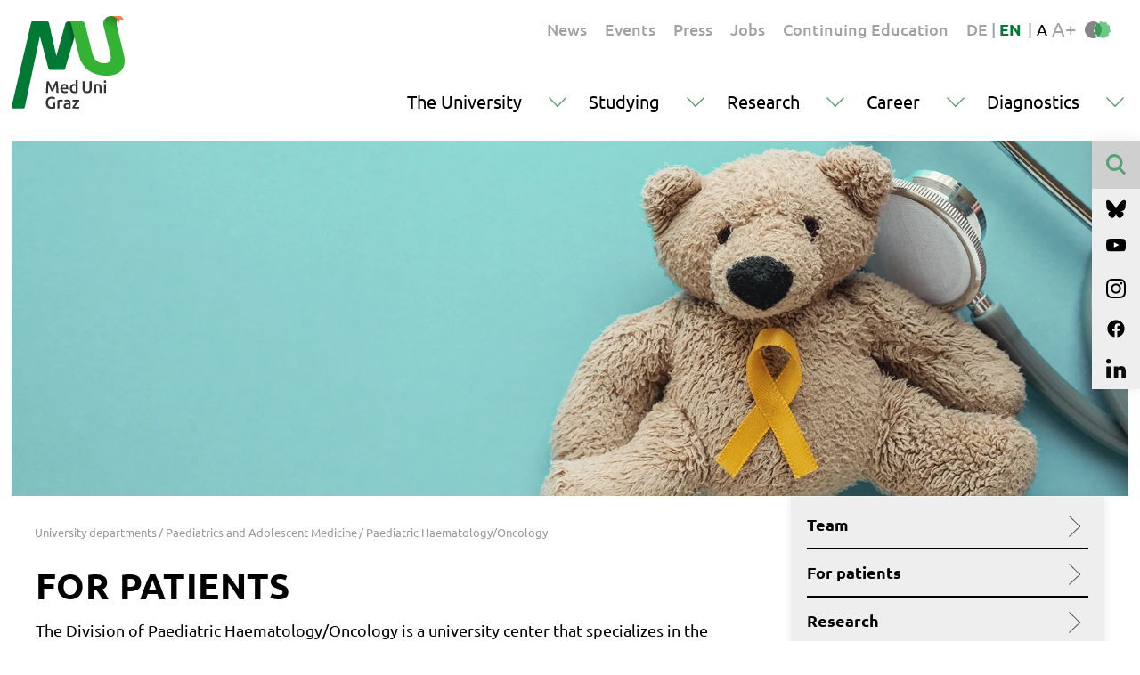

--- FILE ---
content_type: text/html; charset=utf-8
request_url: https://paediatrische-haemato-onkologie.medunigraz.at/en/for-patients
body_size: 9512
content:
<!DOCTYPE html>
<html lang="en">
<head>
    <meta charset="utf-8">

<!-- 
	This website is powered by TYPO3 - inspiring people to share!
	TYPO3 is a free open source Content Management Framework initially created by Kasper Skaarhoj and licensed under GNU/GPL.
	TYPO3 is copyright 1998-2026 of Kasper Skaarhoj. Extensions are copyright of their respective owners.
	Information and contribution at https://typo3.org/
-->

<link rel="icon" href="/frontend/favicon.svg" type="image/svg+xml">
<title>For patients</title>
<meta name="generator" content="TYPO3 CMS">
<meta name="viewport" content="width=device-width, initial-scale=1, shrink-to-fit=no">
<meta property="og:title" content="For patients">
<meta property="og:image" content="https://paediatrische-haemato-onkologie.medunigraz.at/_assets/be1dccdbde5b1bfcebb84ffac9fce5e7/Images/Seo/Default.jpg">
<meta name="twitter:title" content="For patients">
<meta name="twitter:image" content="https://paediatrische-haemato-onkologie.medunigraz.at/_assets/be1dccdbde5b1bfcebb84ffac9fce5e7/Images/Seo/Default.jpg">


<link rel="stylesheet" href="/typo3temp/assets/css/7015c8c4ac5ff815b57530b221005fc6.css?1686289857" media="all">
<link rel="stylesheet" href="/_assets/a37ed37a70129c27440ed675b1cf1184/Css/styles.min.css?1760523973" media="all">
<link rel="stylesheet" href="/_assets/a37ed37a70129c27440ed675b1cf1184/Css/print.min.css?1760523973" media="print">
<link rel="stylesheet" href="/_assets/db5fd2ca3057ef07b5244af171451057/Css/ods_osm.css?1755285502" media="all">



<script src="/_assets/a37ed37a70129c27440ed675b1cf1184/Js/jquery.min.js?1760523973"></script>
<script src="/_assets/a37ed37a70129c27440ed675b1cf1184/Js/bootstrap.bundle.min.js?1760523973"></script>


<link rel="canonical" href="https://paediatrische-haemato-onkologie.medunigraz.at/en/for-patients">

<link rel="alternate" hreflang="de" href="https://paediatrische-haemato-onkologie.medunigraz.at/fuer-patientinnen">
<link rel="alternate" hreflang="en" href="https://paediatrische-haemato-onkologie.medunigraz.at/en/for-patients">
<link rel="alternate" hreflang="x-default" href="https://paediatrische-haemato-onkologie.medunigraz.at/fuer-patientinnen">
<script>if(typeof _paq==="undefined"||!(_paq instanceof Array))var _paq=[];_paq.push(["setDoNotTrack",true]);_paq.push(["trackPageView"]);_paq.push(["enableLinkTracking"]);(function(){var u="https://piwik.medunigraz.at/";_paq.push(["setTrackerUrl",u+"matomo.php"]);_paq.push(["setSiteId",3]);var d=document,g=d.createElement("script"),s=d.getElementsByTagName("script")[0];g.async=true;g.src=u+"matomo.js";s.parentNode.insertBefore(g,s);})();</script>
<!-- This site is optimized with the Yoast SEO for TYPO3 plugin - https://yoast.com/typo3-extensions-seo/ -->
<script type="application/ld+json">[{"@context":"https:\/\/www.schema.org","@type":"BreadcrumbList","itemListElement":[{"@type":"ListItem","position":1,"item":{"@id":"https:\/\/www.medunigraz.at\/en\/","name":"Medical University of Graz"}},{"@type":"ListItem","position":2,"item":{"@id":"https:\/\/www.medunigraz.at\/en\/themen-organisation","name":"Themen ORGANISATION"}},{"@type":"ListItem","position":3,"item":{"@id":"https:\/\/www.medunigraz.at\/en\/university-departments","name":"University departments"}},{"@type":"ListItem","position":4,"item":{"@id":"https:\/\/kinderheilkunde.medunigraz.at\/en\/","name":"Paediatrics and Adolescent Medicine"}},{"@type":"ListItem","position":5,"item":{"@id":"https:\/\/paediatrische-haemato-onkologie.medunigraz.at\/en\/","name":"Paediatric Haematology\/Oncology"}},{"@type":"ListItem","position":6,"item":{"@id":"https:\/\/paediatrische-haemato-onkologie.medunigraz.at\/en\/for-patients","name":"For patients"}}]}]</script>
</head>
<body>
<div class="page-wrapper">
    
<noscript>
    <style>
        .trans {opacity:1 !important;}
    </style>
</noscript>
  <div class="row content-block">
    <div class="header-line">
      <div id="logo-page">
        <a href="https://www.medunigraz.at/en/">
          <img src="/_assets/a37ed37a70129c27440ed675b1cf1184/Images/logo-meduni-graz.svg" alt="" class="logoimg">
        </a>
      </div>
      <div class="metaline">

     
       <div id="metaNav" class="meta-nav">
    <ul>
    
      
        <li class="nav-item animateAll nav-item-level-0 text-medium ">
          <a href="https://www.medunigraz.at/en/news-1" class="menu-link menu-link-level0 animateAll">
            News
          </a>
        </li>
      
    
      
        <li class="nav-item animateAll nav-item-level-0 text-medium ">
          <a href="https://www.medunigraz.at/en/events-1" class="menu-link menu-link-level0 animateAll">
            Events
          </a>
        </li>
      
    
      
        <li class="nav-item animateAll nav-item-level-0 text-medium ">
          <a href="https://www.medunigraz.at/en/press-releases" class="menu-link menu-link-level0 animateAll">
            Press
          </a>
        </li>
      
    
      
        <li class="nav-item animateAll nav-item-level-0 text-medium ">
          <a href="https://www.medunigraz.at/en/job-openings" class="menu-link menu-link-level0 animateAll">
            Jobs
          </a>
        </li>
      
    
      
        <li class="nav-item animateAll nav-item-level-0 text-medium ">
          <a href="https://www.medunigraz.at/en/continuing-education-opportunities" class="menu-link menu-link-level0 animateAll">
            Continuing Education
          </a>
        </li>
      
    
  </ul>
</div>


     
     <div class="metasettings text-medium">
      
  
    
        
          
          
                <span class="langLink">
              <a href="/fuer-patientinnen">
                DE
              </a>
</span>
            
        
          

            <span class="langsep">|</span>
          
          
                <span class="langLink langLink-active">
              <b>EN</b>
                    </span>
                <div class="langdown"><img src="/_assets/a37ed37a70129c27440ed675b1cf1184/Images/icon-arrow-black-down.svg" alt="" class="arrow"></div>
            
        
      
  


     </div>
          <div class="barrier-free-box">
              <span class="barrierspace">|</span>
              <div class="fontsize">
                  <div class="barrierdown"><img src="/_assets/a37ed37a70129c27440ed675b1cf1184/Images/icon-arrow-black-down.svg" alt="" class="arrow"></div>
                  <span class="fontsizeBTN fontsizeBTN-standard fontsizeBTN-on">A</span>
                  <span class="fontsizeBTN fontsizeBTN-bigger">A+</span>

              </div>
              <div class="contrast">
                  <img src="/_assets/a37ed37a70129c27440ed675b1cf1184/Images/icon-contrast-greenblack.svg" alt="" class="icon-contrast icon-contrast-standard contrast-on" >
                  <img src="/_assets/a37ed37a70129c27440ed675b1cf1184/Images/icon-contrast.svg" alt="" class="icon-contrast icon-contrast-greenblack " >
              </div>
          </div>
          


      </div>

      
      
        <div id="mainMenu" class="main-menu">
  <div class="burgerBTN burgerBTNOpen"><img src="/_assets/a37ed37a70129c27440ed675b1cf1184/Images/icon-burgerbtn.svg" alt="" class="icon-burgerbtn"></div>
  <div class="burgerBTN burgerBTNClose"><img src="/_assets/a37ed37a70129c27440ed675b1cf1184/Images/icon-x-green.svg" alt="" class="icon-burgerbtnx"></div>
  <ul class="hero-menu">
    <div class="hero-menu-closeframe"></div>
    
      
        
        <li class="nav-item animateAll nav-item-level-0 ">
          <a href="https://www.medunigraz.at/en/the-university" class="menu-link menu-link-level0 animateAll">
            The University<span class="btn-toggle btn-toggle-0"></span>
          </a>

          
            
  <ul class="dropdown-wrap dropdown-wrap-level0 animateAll">
    
      
        

        <li class="nav-item nav-item-level-1   ">
          <span class="menu-link menu-link-level1 animateAll">
            Welcome <span class="btn-toggle btn-toggle-1"></span>
          </span>

          <ul class="dropdown-wrap dropdown-wrap-level1">
            

  
    
        
  <li class="quicklinks">
    <ul class="quicklinks-wrap"><span class="btn-toggle btn-toggle-quicklink"></span>
      <span class="quicklinksHL">Quicklinks</span>
      
        
          <li class="nav-item nav-item-quicklink animateAll ">
            <a href="https://www.medunigraz.at/en/orientation" class="menu-link menu-link-quick animateAll">
              Orientation
            </a>
          </li>
        
      
        
          <li class="nav-item nav-item-quicklink animateAll ">
            <a href="https://www.medunigraz.at/en/organisationsdokumente/mitteilungsblatt" class="menu-link menu-link-quick animateAll">
              Newsletter
            </a>
          </li>
        
      
        
          <li class="nav-item nav-item-quicklink animateAll ">
            <a href="https://www.medunigraz.at/en/meditio" class="menu-link menu-link-quick animateAll">
              MEDitio
            </a>
          </li>
        
      
        
          <li class="nav-item nav-item-quicklink animateAll ">
            <a href="https://www.medunigraz.at/en/alumni" class="menu-link menu-link-quick animateAll">
              Alumni services
            </a>
          </li>
        
      
        
          <li class="nav-item nav-item-quicklink animateAll ">
            <a href="https://www.medunigraz.at/en/press-releases" class="menu-link menu-link-quick animateAll">
              Press releases
            </a>
          </li>
        
      
    </ul>
  </li>


      
  
    
        
            <li class="nav-item nav-item-level-2 animateAll ">
              <a href="https://www.medunigraz.at/en/die-universitaet-im-portraet" class="menu-link menu-link-level2 animateAll ">
                A portrait of the university <span class="btn-toggle btn-toggle-2"></span>
              </a>
            </li>
          
      
  
    
        
            <li class="nav-item nav-item-level-2 animateAll ">
              <a href="https://www.medunigraz.at/en/strategy-and-vision" class="menu-link menu-link-level2 animateAll ">
                Strategy &amp; vision <span class="btn-toggle btn-toggle-2"></span>
              </a>
            </li>
          
      
  
    
        
            <li class="nav-item nav-item-level-2 animateAll ">
              <a href="https://www.medunigraz.at/en/medical-science-city-graz" class="menu-link menu-link-level2 animateAll ">
                Medical Science City Graz <span class="btn-toggle btn-toggle-2"></span>
              </a>
            </li>
          
      
  
    
        
            </ul>
            <ul class="dropdown-wrap dropdown-wrap-level1 dropdown-wrap-level1-right">
          
      
  
    
        
            <li class="nav-item nav-item-level-2 animateAll ">
              <a href="https://www.medunigraz.at/en/university-campus" class="menu-link menu-link-level2 animateAll ">
                University campus <span class="btn-toggle btn-toggle-2"></span>
              </a>
            </li>
          
      
  
    
        
            <li class="nav-item nav-item-level-2 animateAll ">
              <a href="https://www.medunigraz.at/en/geschichte" class="menu-link menu-link-level2 animateAll ">
                History <span class="btn-toggle btn-toggle-2"></span>
              </a>
            </li>
          
      
  
    
        
            <li class="nav-item nav-item-level-2 animateAll ">
              <a href="https://www.medunigraz.at/en/facts-figures" class="menu-link menu-link-level2 animateAll ">
                Facts &amp; Figures <span class="btn-toggle btn-toggle-2"></span>
              </a>
            </li>
          
      
  
    
        
            <li class="nav-item nav-item-level-2 animateAll ">
              <a href="https://www.medunigraz.at/en/informationsbroschueren" class="menu-link menu-link-level2 animateAll ">
                Informational brochures <span class="btn-toggle btn-toggle-2"></span>
              </a>
            </li>
          
      
  



          </ul>
        </li>
      
    
      
        

        <li class="nav-item nav-item-level-1   ">
          <span class="menu-link menu-link-level1 animateAll">
            Who we are <span class="btn-toggle btn-toggle-1"></span>
          </span>

          <ul class="dropdown-wrap dropdown-wrap-level1">
            

  
    
        
  <li class="quicklinks">
    <ul class="quicklinks-wrap"><span class="btn-toggle btn-toggle-quicklink"></span>
      <span class="quicklinksHL">Quicklinks</span>
      
        
          <li class="nav-item nav-item-quicklink animateAll ">
            <a href="https://forschung.medunigraz.at" class="menu-link menu-link-quick animateAll" target="_blank">
              Research Portal
            </a>
          </li>
        
      
        
          <li class="nav-item nav-item-quicklink animateAll ">
            <a href="https://www.medunigraz.at/en/alumni" class="menu-link menu-link-quick animateAll">
              Alumni services
            </a>
          </li>
        
      
        
          <li class="nav-item nav-item-quicklink animateAll ">
            <a href="https://www.medunigraz.at/en/organizational-documents" class="menu-link menu-link-quick animateAll">
              Organizational documents
            </a>
          </li>
        
      
        
          <li class="nav-item nav-item-quicklink animateAll ">
            <a href="https://www.medunigraz.at/en/data-protection" class="menu-link menu-link-quick animateAll">
              Data protection
            </a>
          </li>
        
      
        
          <li class="nav-item nav-item-quicklink animateAll ">
            <a href="https://welcome.medunigraz.at/en/" class="menu-link menu-link-quick animateAll">
              Welcome Center
            </a>
          </li>
        
      
    </ul>
  </li>


      
  
    
        
            <li class="nav-item nav-item-level-2 animateAll ">
              <a href="https://www.medunigraz.at/en/structure" class="menu-link menu-link-level2 animateAll ">
                Structure of Med Uni Graz <span class="btn-toggle btn-toggle-2"></span>
              </a>
            </li>
          
      
  
    
        
            <li class="nav-item nav-item-level-2 animateAll ">
              <a href="https://www.medunigraz.at/en/research-centers-and-institutes" class="menu-link menu-link-level2 animateAll ">
                Research centers &amp; institutes <span class="btn-toggle btn-toggle-2"></span>
              </a>
            </li>
          
      
  
    
        
            <li class="nav-item nav-item-level-2 animateAll ">
              <a href="https://www.medunigraz.at/en/university-departments" class="menu-link menu-link-level2 animateAll ">
                University departments <span class="btn-toggle btn-toggle-2"></span>
              </a>
            </li>
          
      
  
    
        
            </ul>
            <ul class="dropdown-wrap dropdown-wrap-level1 dropdown-wrap-level1-right">
          
      
  
    
        
            <li class="nav-item nav-item-level-2 animateAll ">
              <a href="https://international-office.medunigraz.at/en/" class="menu-link menu-link-level2 animateAll ">
                Internationality <span class="btn-toggle btn-toggle-2"></span>
              </a>
            </li>
          
      
  
    
        
            <li class="nav-item nav-item-level-2 animateAll ">
              <a href="https://www.medunigraz.at/en/diversity-accessibility" class="menu-link menu-link-level2 animateAll ">
                Diversity &amp; accessibility <span class="btn-toggle btn-toggle-2"></span>
              </a>
            </li>
          
      
  
    
        
            <li class="nav-item nav-item-level-2 animateAll ">
              <a href="https://www.medunigraz.at/en/family-university" class="menu-link menu-link-level2 animateAll ">
                Family &amp; university <span class="btn-toggle btn-toggle-2"></span>
              </a>
            </li>
          
      
  
    
        
            <li class="nav-item nav-item-level-2 animateAll ">
              <a href="https://www.medunigraz.at/en/sustainability" class="menu-link menu-link-level2 animateAll ">
                Sustainability <span class="btn-toggle btn-toggle-2"></span>
              </a>
            </li>
          
      
  



          </ul>
        </li>
      
    
      
        

        <li class="nav-item nav-item-level-1   ">
          <span class="menu-link menu-link-level1 animateAll">
            Media &amp; PR <span class="btn-toggle btn-toggle-1"></span>
          </span>

          <ul class="dropdown-wrap dropdown-wrap-level1">
            

  
    
        
  <li class="quicklinks">
    <ul class="quicklinks-wrap"><span class="btn-toggle btn-toggle-quicklink"></span>
      <span class="quicklinksHL">Quicklinks</span>
      
        
          <li class="nav-item nav-item-quicklink animateAll ">
            <a href="https://www.medunigraz.at/en/facts-figures" class="menu-link menu-link-quick animateAll">
              Facts &amp; Figures
            </a>
          </li>
        
      
        
          <li class="nav-item nav-item-quicklink animateAll ">
            <a href="https://www.medunigraz.at/en/corporate-design" class="menu-link menu-link-quick animateAll">
              Corporate Design
            </a>
          </li>
        
      
        
          <li class="nav-item nav-item-quicklink animateAll ">
            <a href="" class="menu-link menu-link-quick animateAll">
              Event registration
            </a>
          </li>
        
      
        
          <li class="nav-item nav-item-quicklink animateAll ">
            <a href="https://www.medunigraz.at/en/organisationsdokumente/mitteilungsblatt" class="menu-link menu-link-quick animateAll">
              Newsletter
            </a>
          </li>
        
      
        
          <li class="nav-item nav-item-quicklink animateAll ">
            <a href="https://forschung.medunigraz.at/" class="menu-link menu-link-quick animateAll" target="_blank">
              Research Portal
            </a>
          </li>
        
      
    </ul>
  </li>


      
  
    
        
            <li class="nav-item nav-item-level-2 animateAll ">
              <a href="https://www.medunigraz.at/en/press-releases" class="menu-link menu-link-level2 animateAll ">
                Press releases <span class="btn-toggle btn-toggle-2"></span>
              </a>
            </li>
          
      
  
    
        
            <li class="nav-item nav-item-level-2 animateAll ">
              <a href="https://www.medunigraz.at/en/videos" class="menu-link menu-link-level2 animateAll ">
                Videos <span class="btn-toggle btn-toggle-2"></span>
              </a>
            </li>
          
      
  
    
        
            <li class="nav-item nav-item-level-2 animateAll ">
              <a href="https://www.medunigraz.at/en/image-pool" class="menu-link menu-link-level2 animateAll ">
                Images <span class="btn-toggle btn-toggle-2"></span>
              </a>
            </li>
          
      
  
    
        
            <li class="nav-item nav-item-level-2 animateAll ">
              <a href="https://www.medunigraz.at/en/the-university-in-the-media" class="menu-link menu-link-level2 animateAll ">
                The university in the media <span class="btn-toggle btn-toggle-2"></span>
              </a>
            </li>
          
      
  
    
        
            </ul>
            <ul class="dropdown-wrap dropdown-wrap-level1 dropdown-wrap-level1-right">
          
      
  
    
        
            <li class="nav-item nav-item-level-2 animateAll ">
              <a href="https://www.medunigraz.at/en/meditio" class="menu-link menu-link-level2 animateAll ">
                MEDitio <span class="btn-toggle btn-toggle-2"></span>
              </a>
            </li>
          
      
  
    
        
            <li class="nav-item nav-item-level-2 animateAll ">
              <a href="https://www.medunigraz.at/en/informationsbroschueren" class="menu-link menu-link-level2 animateAll ">
                Informational brochures <span class="btn-toggle btn-toggle-2"></span>
              </a>
            </li>
          
      
  
    
        
            <li class="nav-item nav-item-level-2 animateAll ">
              <a href="https://www.medunigraz.at/en/medshop" class="menu-link menu-link-level2 animateAll ">
                MEDshop <span class="btn-toggle btn-toggle-2"></span>
              </a>
            </li>
          
      
  



          </ul>
        </li>
      
    
    <div class="menu-background"></div>
  </ul>


          
        </li>
      
    
      
        
        <li class="nav-item animateAll nav-item-level-0 ">
          <a href="https://www.medunigraz.at/en/studying" class="menu-link menu-link-level0 animateAll">
            Studying<span class="btn-toggle btn-toggle-0"></span>
          </a>

          
            
  <ul class="dropdown-wrap dropdown-wrap-level0 animateAll">
    
      
        

        <li class="nav-item nav-item-level-1   ">
          <span class="menu-link menu-link-level1 animateAll">
            General <span class="btn-toggle btn-toggle-1"></span>
          </span>

          <ul class="dropdown-wrap dropdown-wrap-level1">
            

  
    
        
  <li class="quicklinks">
    <ul class="quicklinks-wrap"><span class="btn-toggle btn-toggle-quicklink"></span>
      <span class="quicklinksHL">Quicklinks</span>
      
        
          <li class="nav-item nav-item-quicklink animateAll ">
            <a href="https://www.medunigraz.at/en/entrance-exam" class="menu-link menu-link-quick animateAll">
              Admissions procedure
            </a>
          </li>
        
      
        
          <li class="nav-item nav-item-quicklink animateAll ">
            <a href="https://bibliothek.medunigraz.at/en/" class="menu-link menu-link-quick animateAll">
              University Library
            </a>
          </li>
        
      
        
          <li class="nav-item nav-item-quicklink animateAll ">
            <a href="https://www.medunigraz.at/en/orientation" class="menu-link menu-link-quick animateAll">
              Orientation
            </a>
          </li>
        
      
        
          <li class="nav-item nav-item-quicklink animateAll ">
            <a href="http://online.medunigraz.at/" class="menu-link menu-link-quick animateAll" target="_blank">
              MEDonline
            </a>
          </li>
        
      
        
          <li class="nav-item nav-item-quicklink animateAll ">
            <a href="http://www.oehmedgraz.at/" class="menu-link menu-link-quick animateAll" target="_blank">
              Austrian National Union of Students (ÖH) Med Graz
            </a>
          </li>
        
      
    </ul>
  </li>


      
  
    
        
            <li class="nav-item nav-item-level-2 animateAll ">
              <a href="https://www.medunigraz.at/en/degree-programs" class="menu-link menu-link-level2 animateAll ">
                Degree programs <span class="btn-toggle btn-toggle-2"></span>
              </a>
            </li>
          
      
  
    
        
            <li class="nav-item nav-item-level-2 animateAll ">
              <a href="https://www.medunigraz.at/en/study-guidance/academic-calendar" class="menu-link menu-link-level2 animateAll ">
                Academic calendar <span class="btn-toggle btn-toggle-2"></span>
              </a>
            </li>
          
      
  
    
        
            <li class="nav-item nav-item-level-2 animateAll ">
              <a href="https://www.medunigraz.at/en/study-guidance/registration-and-admission" class="menu-link menu-link-level2 animateAll ">
                Registration &amp; admission <span class="btn-toggle btn-toggle-2"></span>
              </a>
            </li>
          
      
  
    
        
            </ul>
            <ul class="dropdown-wrap dropdown-wrap-level1 dropdown-wrap-level1-right">
          
      
  
    
        
            <li class="nav-item nav-item-level-2 animateAll ">
              <a href="https://www.medunigraz.at/en/international-student-mobility" class="menu-link menu-link-level2 animateAll ">
                International student mobility <span class="btn-toggle btn-toggle-2"></span>
              </a>
            </li>
          
      
  
    
        
            <li class="nav-item nav-item-level-2 animateAll ">
              <a href="https://www.medunigraz.at/en/study-guidance" class="menu-link menu-link-level2 animateAll ">
                Study guidance <span class="btn-toggle btn-toggle-2"></span>
              </a>
            </li>
          
      
  
    
        
            <li class="nav-item nav-item-level-2 animateAll ">
              <a href="https://www.medunigraz.at/en/facts-figures" class="menu-link menu-link-level2 animateAll ">
                Facts &amp; Figures <span class="btn-toggle btn-toggle-2"></span>
              </a>
            </li>
          
      
  



          </ul>
        </li>
      
    
      
        

        <li class="nav-item nav-item-level-1   ">
          <span class="menu-link menu-link-level1 animateAll">
            Degree programs <span class="btn-toggle btn-toggle-1"></span>
          </span>

          <ul class="dropdown-wrap dropdown-wrap-level1">
            

  
    
        
  <li class="quicklinks">
    <ul class="quicklinks-wrap"><span class="btn-toggle btn-toggle-quicklink"></span>
      <span class="quicklinksHL">Quicklinks</span>
      
        
          <li class="nav-item nav-item-quicklink animateAll ">
            <a href="https://www.medunigraz.at/en/entrance-exam" class="menu-link menu-link-quick animateAll">
              Admissions procedure
            </a>
          </li>
        
      
        
          <li class="nav-item nav-item-quicklink animateAll ">
            <a href="https://www.medunigraz.at/en/orientation" class="menu-link menu-link-quick animateAll">
              Orientation
            </a>
          </li>
        
      
        
          <li class="nav-item nav-item-quicklink animateAll ">
            <a href="https://www.medunigraz.at/en/study-guidance/one-stop-shop" class="menu-link menu-link-quick animateAll">
              One Stop Shop
            </a>
          </li>
        
      
        
          <li class="nav-item nav-item-quicklink animateAll ">
            <a href="https://vmc.medunigraz.at/moodle/login/index.php" class="menu-link menu-link-quick animateAll" target="_blank">
              Moodle
            </a>
          </li>
        
      
        
          <li class="nav-item nav-item-quicklink animateAll ">
            <a href="https://online.medunigraz.at/" class="menu-link menu-link-quick animateAll" target="_blank">
              MEDonline
            </a>
          </li>
        
      
        
          <li class="nav-item nav-item-quicklink animateAll ">
            <a href="http://www.oehmedgraz.at/" class="menu-link menu-link-quick animateAll" target="_blank">
              Austrian National Union of Students (ÖH) Med Graz
            </a>
          </li>
        
      
        
          <li class="nav-item nav-item-quicklink animateAll ">
            <a href="https://www.medunigraz.at/en/peer2peer" class="menu-link menu-link-quick animateAll">
              Peer2Peer
            </a>
          </li>
        
      
    </ul>
  </li>


      
  
    
        
            <li class="nav-item nav-item-level-2 animateAll ">
              <a href="https://www.medunigraz.at/en/medicine-diploma" class="menu-link menu-link-level2 animateAll ">
                Medicine <span class="btn-toggle btn-toggle-2"></span>
              </a>
            </li>
          
      
  
    
        
            <li class="nav-item nav-item-level-2 animateAll ">
              <a href="https://www.medunigraz.at/en/dentistry" class="menu-link menu-link-level2 animateAll ">
                Dentistry <span class="btn-toggle btn-toggle-2"></span>
              </a>
            </li>
          
      
  
    
        
            <li class="nav-item nav-item-level-2 animateAll ">
              <a href="https://www.medunigraz.at/en/nursing-science" class="menu-link menu-link-level2 animateAll ">
                Nursing science <span class="btn-toggle btn-toggle-2"></span>
              </a>
            </li>
          
      
  
    
        
            <li class="nav-item nav-item-level-2 animateAll ">
              <a href="https://www.medunigraz.at/en/doctoral-programs" class="menu-link menu-link-level2 animateAll ">
                Doctoral Programs <span class="btn-toggle btn-toggle-2"></span>
              </a>
            </li>
          
      
  
    
        
            </ul>
            <ul class="dropdown-wrap dropdown-wrap-level1 dropdown-wrap-level1-right">
          
      
  
    
        
            <li class="nav-item nav-item-level-2 animateAll ">
              <a href="https://www.medunigraz.at/en/extension-programs" class="menu-link menu-link-level2 animateAll ">
                Extension programs <span class="btn-toggle btn-toggle-2"></span>
              </a>
            </li>
          
      
  
    
        
            <li class="nav-item nav-item-level-2 animateAll ">
              <a href="https://www.medunigraz.at/en/continuing-education-opportunities" class="menu-link menu-link-level2 animateAll ">
                Professional development opportunities <span class="btn-toggle btn-toggle-2"></span>
              </a>
            </li>
          
      
  
    
        
            <li class="nav-item nav-item-level-2 animateAll ">
              <a href="https://www.medunigraz.at/en/international-student-mobility" class="menu-link menu-link-level2 animateAll ">
                International student mobility <span class="btn-toggle btn-toggle-2"></span>
              </a>
            </li>
          
      
  
    
        
            <li class="nav-item nav-item-level-2 animateAll ">
              <a href="https://csc.medunigraz.at/en/" class="menu-link menu-link-level2 animateAll ">
                Clinical Skills Center <span class="btn-toggle btn-toggle-2"></span>
              </a>
            </li>
          
      
  



          </ul>
        </li>
      
    
      
        

        <li class="nav-item nav-item-level-1   ">
          <span class="menu-link menu-link-level1 animateAll">
            Campus life <span class="btn-toggle btn-toggle-1"></span>
          </span>

          <ul class="dropdown-wrap dropdown-wrap-level1">
            

  
    
        
  <li class="quicklinks">
    <ul class="quicklinks-wrap"><span class="btn-toggle btn-toggle-quicklink"></span>
      <span class="quicklinksHL">Quicklinks</span>
      
        
          <li class="nav-item nav-item-quicklink animateAll ">
            <a href="https://www.medunigraz.at/en/orientation" class="menu-link menu-link-quick animateAll">
              Orientation
            </a>
          </li>
        
      
        
          <li class="nav-item nav-item-quicklink animateAll ">
            <a href="https://online.medunigraz.at" class="menu-link menu-link-quick animateAll" target="_blank">
              MEDonline
            </a>
          </li>
        
      
        
          <li class="nav-item nav-item-quicklink animateAll ">
            <a href="http://www.oehmedgraz.at/" class="menu-link menu-link-quick animateAll" target="_blank">
              Austrian National Union of Students (ÖH) Med Graz
            </a>
          </li>
        
      
        
          <li class="nav-item nav-item-quicklink animateAll ">
            <a href="" class="menu-link menu-link-quick animateAll">
              Event registration
            </a>
          </li>
        
      
        
          <li class="nav-item nav-item-quicklink animateAll ">
            <a href="https://paediatrische-haemato-onkologie.medunigraz.at/11580" class="menu-link menu-link-quick animateAll" target="_blank">
              MEDonline
            </a>
          </li>
        
      
        
          <li class="nav-item nav-item-quicklink animateAll ">
            <a href="https://www.medunigraz.at/en/peer2peer" class="menu-link menu-link-quick animateAll">
              Peer2Peer
            </a>
          </li>
        
      
    </ul>
  </li>


      
  
    
        
            <li class="nav-item nav-item-level-2 animateAll ">
              <a href="https://www.medunigraz.at/en/university-campus" class="menu-link menu-link-level2 animateAll ">
                University campus <span class="btn-toggle btn-toggle-2"></span>
              </a>
            </li>
          
      
  
    
        
            <li class="nav-item nav-item-level-2 animateAll ">
              <a href="https://www.medunigraz.at/en/orientation" class="menu-link menu-link-level2 animateAll ">
                Orientation <span class="btn-toggle btn-toggle-2"></span>
              </a>
            </li>
          
      
  
    
        
            <li class="nav-item nav-item-level-2 animateAll ">
              <a href="https://bibliothek.medunigraz.at/en/" class="menu-link menu-link-level2 animateAll ">
                University Library <span class="btn-toggle btn-toggle-2"></span>
              </a>
            </li>
          
      
  
    
        
            <li class="nav-item nav-item-level-2 animateAll ">
              <a href="https://www.medunigraz.at/en/food-shopping" class="menu-link menu-link-level2 animateAll ">
                Food &amp; shopping <span class="btn-toggle btn-toggle-2"></span>
              </a>
            </li>
          
      
  
    
        
            <li class="nav-item nav-item-level-2 animateAll ">
              <a href="https://www.medunigraz.at/en/diversity-accessibility" class="menu-link menu-link-level2 animateAll ">
                Diversity &amp; accessibility <span class="btn-toggle btn-toggle-2"></span>
              </a>
            </li>
          
      
  
    
        
            </ul>
            <ul class="dropdown-wrap dropdown-wrap-level1 dropdown-wrap-level1-right">
          
      
  
    
        
            <li class="nav-item nav-item-level-2 animateAll ">
              <a href="https://www.medunigraz.at/en/extracurricular-activities" class="menu-link menu-link-level2 animateAll ">
                Extracurricular activities <span class="btn-toggle btn-toggle-2"></span>
              </a>
            </li>
          
      
  
    
        
            <li class="nav-item nav-item-level-2 animateAll ">
              <a href="https://www.medunigraz.at/en/family-university" class="menu-link menu-link-level2 animateAll ">
                Family &amp; university <span class="btn-toggle btn-toggle-2"></span>
              </a>
            </li>
          
      
  
    
        
            <li class="nav-item nav-item-level-2 animateAll ">
              <a href="https://www.medunigraz.at/en/graz-a-livable-city" class="menu-link menu-link-level2 animateAll ">
                Graz, a livable city <span class="btn-toggle btn-toggle-2"></span>
              </a>
            </li>
          
      
  



          </ul>
        </li>
      
    
    <div class="menu-background"></div>
  </ul>


          
        </li>
      
    
      
        
        <li class="nav-item animateAll nav-item-level-0 ">
          <a href="https://www.medunigraz.at/en/research-fields" class="menu-link menu-link-level0 animateAll">
            Research<span class="btn-toggle btn-toggle-0"></span>
          </a>

          
            
  <ul class="dropdown-wrap dropdown-wrap-level0 animateAll">
    
      
        

        <li class="nav-item nav-item-level-1   ">
          <span class="menu-link menu-link-level1 animateAll">
            Profile <span class="btn-toggle btn-toggle-1"></span>
          </span>

          <ul class="dropdown-wrap dropdown-wrap-level1">
            

  
    
        
  <li class="quicklinks">
    <ul class="quicklinks-wrap"><span class="btn-toggle btn-toggle-quicklink"></span>
      <span class="quicklinksHL">Quicklinks</span>
      
        
          <li class="nav-item nav-item-quicklink animateAll ">
            <a href="https://forschung.medunigraz.at" class="menu-link menu-link-quick animateAll" target="_blank">
              Research Portal
            </a>
          </li>
        
      
        
          <li class="nav-item nav-item-quicklink animateAll ">
            <a href="https://www.mefograz.at/" class="menu-link menu-link-quick animateAll" target="_blank">
              MEFO Graz
            </a>
          </li>
        
      
    </ul>
  </li>


      
  
    
        
            <li class="nav-item nav-item-level-2 animateAll ">
              <a href="https://www.medunigraz.at/en/flagship" class="menu-link menu-link-level2 animateAll ">
                Flagship <span class="btn-toggle btn-toggle-2"></span>
              </a>
            </li>
          
      
  
    
        
            <li class="nav-item nav-item-level-2 animateAll ">
              <a href="https://www.medunigraz.at/en/research-fields" class="menu-link menu-link-level2 animateAll ">
                Research areas <span class="btn-toggle btn-toggle-2"></span>
              </a>
            </li>
          
      
  
    
        
            <li class="nav-item nav-item-level-2 animateAll ">
              <a href="https://www.medunigraz.at/en/research-units" class="menu-link menu-link-level2 animateAll ">
                Research units <span class="btn-toggle btn-toggle-2"></span>
              </a>
            </li>
          
      
  
    
        
            <li class="nav-item nav-item-level-2 animateAll ">
              <a href="https://www.medunigraz.at/en/research-projects" class="menu-link menu-link-level2 animateAll ">
                Research projects <span class="btn-toggle btn-toggle-2"></span>
              </a>
            </li>
          
      
  
    
        
            <li class="nav-item nav-item-level-2 animateAll ">
              <a href="https://www.medunigraz.at/en/research-achievements" class="menu-link menu-link-level2 animateAll ">
                Research achievements <span class="btn-toggle btn-toggle-2"></span>
              </a>
            </li>
          
      
  
    
        
            </ul>
            <ul class="dropdown-wrap dropdown-wrap-level1 dropdown-wrap-level1-right">
          
      
  
    
        
            <li class="nav-item nav-item-level-2 animateAll ">
              <a href="https://www.medunigraz.at/en/research-centers-and-institutes" class="menu-link menu-link-level2 animateAll ">
                Research centers &amp; institutes <span class="btn-toggle btn-toggle-2"></span>
              </a>
            </li>
          
      
  
    
        
            <li class="nav-item nav-item-level-2 animateAll ">
              <a href="https://www.medunigraz.at/en/university-departments" class="menu-link menu-link-level2 animateAll ">
                University departments <span class="btn-toggle btn-toggle-2"></span>
              </a>
            </li>
          
      
  
    
        
            <li class="nav-item nav-item-level-2 animateAll ">
              <a href="https://www.medunigraz.at/en/facts-figures" class="menu-link menu-link-level2 animateAll ">
                Facts &amp; Figures <span class="btn-toggle btn-toggle-2"></span>
              </a>
            </li>
          
      
  



          </ul>
        </li>
      
    
      
        

        <li class="nav-item nav-item-level-1   ">
          <span class="menu-link menu-link-level1 animateAll">
            Infrastructure <span class="btn-toggle btn-toggle-1"></span>
          </span>

          <ul class="dropdown-wrap dropdown-wrap-level1">
            

  
    
        
  <li class="quicklinks">
    <ul class="quicklinks-wrap"><span class="btn-toggle btn-toggle-quicklink"></span>
      <span class="quicklinksHL">Quicklinks</span>
      
        
          <li class="nav-item nav-item-quicklink animateAll ">
            <a href="https://forschung.medunigraz.at" class="menu-link menu-link-quick animateAll" target="_blank">
              Research Portal
            </a>
          </li>
        
      
        
          <li class="nav-item nav-item-quicklink animateAll ">
            <a href="https://www.medunigraz.at/en/orientation" class="menu-link menu-link-quick animateAll">
              Orientation
            </a>
          </li>
        
      
        
          <li class="nav-item nav-item-quicklink animateAll ">
            <a href="https://zmf.medunigraz.at/en/merag" class="menu-link menu-link-quick animateAll">
              Medical Research Academy Graz
            </a>
          </li>
        
      
    </ul>
  </li>


      
  
    
        
            <li class="nav-item nav-item-level-2 animateAll ">
              <a href="https://www.medunigraz.at/en/research-centers-and-institutes" class="menu-link menu-link-level2 animateAll ">
                Research centers &amp; institutes <span class="btn-toggle btn-toggle-2"></span>
              </a>
            </li>
          
      
  
    
        
            <li class="nav-item nav-item-level-2 animateAll ">
              <a href="https://www.medunigraz.at/en/university-departments" class="menu-link menu-link-level2 animateAll ">
                University departments <span class="btn-toggle btn-toggle-2"></span>
              </a>
            </li>
          
      
  
    
        
            <li class="nav-item nav-item-level-2 animateAll ">
              <a href="https://bibliothek.medunigraz.at/en/" class="menu-link menu-link-level2 animateAll ">
                University Library <span class="btn-toggle btn-toggle-2"></span>
              </a>
            </li>
          
      
  
    
        
            </ul>
            <ul class="dropdown-wrap dropdown-wrap-level1 dropdown-wrap-level1-right">
          
      
  
    
        
            <li class="nav-item nav-item-level-2 animateAll ">
              <a href="https://biobank.medunigraz.at/en/" class="menu-link menu-link-level2 animateAll ">
                Biobank Graz <span class="btn-toggle btn-toggle-2"></span>
              </a>
            </li>
          
      
  
    
        
            <li class="nav-item nav-item-level-2 animateAll ">
              <a href="https://zmf.medunigraz.at/en/" class="menu-link menu-link-level2 animateAll ">
                Center for Medical Research <span class="btn-toggle btn-toggle-2"></span>
              </a>
            </li>
          
      
  
    
        
            <li class="nav-item nav-item-level-2 animateAll ">
              <a href="https://biomedizinische-forschung.medunigraz.at/en/" class="menu-link menu-link-level2 animateAll ">
                Biomedical Research <span class="btn-toggle btn-toggle-2"></span>
              </a>
            </li>
          
      
  
    
        
            <li class="nav-item nav-item-level-2 animateAll ">
              <a href="https://www.medunigraz.at/en/center-for-knowledge-and-technology-transfer-in-medicine" class="menu-link menu-link-level2 animateAll ">
                Center for Knowledge Transfer in Medicine <span class="btn-toggle btn-toggle-2"></span>
              </a>
            </li>
          
      
  



          </ul>
        </li>
      
    
      
        

        <li class="nav-item nav-item-level-1   ">
          <span class="menu-link menu-link-level1 animateAll">
            Cooperations <span class="btn-toggle btn-toggle-1"></span>
          </span>

          <ul class="dropdown-wrap dropdown-wrap-level1">
            

  
    
        
  <li class="quicklinks">
    <ul class="quicklinks-wrap"><span class="btn-toggle btn-toggle-quicklink"></span>
      <span class="quicklinksHL">Quicklinks</span>
      
        
          <li class="nav-item nav-item-quicklink animateAll ">
            <a href="https://biotechmedgraz.at" class="menu-link menu-link-quick animateAll" target="_blank">
              BioTechMed-Graz
            </a>
          </li>
        
      
        
          <li class="nav-item nav-item-quicklink animateAll ">
            <a href="https://www.sciencepark.at/" class="menu-link menu-link-quick animateAll" target="_blank">
              Science Park
            </a>
          </li>
        
      
        
          <li class="nav-item nav-item-quicklink animateAll ">
            <a href="https://www.humantechnology.at" class="menu-link menu-link-quick animateAll" target="_blank">
              HTS
            </a>
          </li>
        
      
    </ul>
  </li>


      
  
    
        
            <li class="nav-item nav-item-level-2 animateAll ">
              <a href="https://www.medunigraz.at/en/kooperationen-forschung/universities-and-higher-education-institutions" class="menu-link menu-link-level2 animateAll ">
                Universities <span class="btn-toggle btn-toggle-2"></span>
              </a>
            </li>
          
      
  
    
        
            <li class="nav-item nav-item-level-2 animateAll ">
              <a href="https://www.medunigraz.at/en/kooperationen-forschung/business-industry" class="menu-link menu-link-level2 animateAll ">
                Business &amp; industry <span class="btn-toggle btn-toggle-2"></span>
              </a>
            </li>
          
      
  
    
        
            <li class="nav-item nav-item-level-2 animateAll ">
              <a href="https://www.medunigraz.at/en/kooperationen-forschung/networks-clusters" class="menu-link menu-link-level2 animateAll ">
                Networks &amp; clusters <span class="btn-toggle btn-toggle-2"></span>
              </a>
            </li>
          
      
  
    
        
            </ul>
            <ul class="dropdown-wrap dropdown-wrap-level1 dropdown-wrap-level1-right">
          
      
  
    
        
            <li class="nav-item nav-item-level-2 animateAll ">
              <a href="https://www.medunigraz.at/en/international-staff-mobility" class="menu-link menu-link-level2 animateAll ">
                International mobility <span class="btn-toggle btn-toggle-2"></span>
              </a>
            </li>
          
      
  
    
        
            <li class="nav-item nav-item-level-2 animateAll ">
              <a href="https://www.medunigraz.at/en/kooperationen-forschung/citizen-science" class="menu-link menu-link-level2 animateAll ">
                Citizen Science <span class="btn-toggle btn-toggle-2"></span>
              </a>
            </li>
          
      
  



          </ul>
        </li>
      
    
      
        

        <li class="nav-item nav-item-level-1   ">
          <span class="menu-link menu-link-level1 animateAll">
            Services <span class="btn-toggle btn-toggle-1"></span>
          </span>

          <ul class="dropdown-wrap dropdown-wrap-level1">
            

  
    
        
  <li class="quicklinks">
    <ul class="quicklinks-wrap"><span class="btn-toggle btn-toggle-quicklink"></span>
      <span class="quicklinksHL">Quicklinks</span>
      
        
          <li class="nav-item nav-item-quicklink animateAll ">
            <a href="https://forschung.medunigraz.at" class="menu-link menu-link-quick animateAll" target="_blank">
              Research Portal
            </a>
          </li>
        
      
        
          <li class="nav-item nav-item-quicklink animateAll ">
            <a href="https://biobank.medunigraz.at/en/" class="menu-link menu-link-quick animateAll">
              Biobank Graz
            </a>
          </li>
        
      
        
          <li class="nav-item nav-item-quicklink animateAll ">
            <a href="https://zmf.medunigraz.at/en/" class="menu-link menu-link-quick animateAll">
              Center for Medical Research
            </a>
          </li>
        
      
        
          <li class="nav-item nav-item-quicklink animateAll ">
            <a href="https://biomedizinische-forschung.medunigraz.at/en/" class="menu-link menu-link-quick animateAll">
              Biomedical Research
            </a>
          </li>
        
      
        
          <li class="nav-item nav-item-quicklink animateAll ">
            <a href="https://bibliothek.medunigraz.at/en/" class="menu-link menu-link-quick animateAll">
              University Library
            </a>
          </li>
        
      
    </ul>
  </li>


      
  
    
        
            <li class="nav-item nav-item-level-2 animateAll ">
              <a href="https://www.medunigraz.at/en/services-for-researchers" class="menu-link menu-link-level2 animateAll ">
                Services for researchers <span class="btn-toggle btn-toggle-2"></span>
              </a>
            </li>
          
      
  
    
        
            <li class="nav-item nav-item-level-2 animateAll ">
              <a href="https://www.medunigraz.at/en/services-for-companies" class="menu-link menu-link-level2 animateAll ">
                Services for companies <span class="btn-toggle btn-toggle-2"></span>
              </a>
            </li>
          
      
  
    
        
            <li class="nav-item nav-item-level-2 animateAll ">
              <a href="https://www.medunigraz.at/en/good-scientific-practice" class="menu-link menu-link-level2 animateAll ">
                Good Scientific Practice <span class="btn-toggle btn-toggle-2"></span>
              </a>
            </li>
          
      
  
    
        
            <li class="nav-item nav-item-level-2 animateAll ">
              <a href="https://www.medunigraz.at/en/quality-management-in-research" class="menu-link menu-link-level2 animateAll ">
                Quality management <span class="btn-toggle btn-toggle-2"></span>
              </a>
            </li>
          
      
  
    
        
            <li class="nav-item nav-item-level-2 animateAll ">
              <a href="https://www.medunigraz.at/en/clinical-trials" class="menu-link menu-link-level2 animateAll ">
                Clinical trials <span class="btn-toggle btn-toggle-2"></span>
              </a>
            </li>
          
      
  
    
        
            </ul>
            <ul class="dropdown-wrap dropdown-wrap-level1 dropdown-wrap-level1-right">
          
      
  
    
        
            <li class="nav-item nav-item-level-2 animateAll ">
              <a href="" class="menu-link menu-link-level2 animateAll ">
                Ethics Committee <span class="btn-toggle btn-toggle-2"></span>
              </a>
            </li>
          
      
  
    
        
            <li class="nav-item nav-item-level-2 animateAll ">
              <a href="https://www.medunigraz.at/en/continuing-education-opportunities" class="menu-link menu-link-level2 animateAll ">
                Professional development opportunities <span class="btn-toggle btn-toggle-2"></span>
              </a>
            </li>
          
      
  
    
        
            <li class="nav-item nav-item-level-2 animateAll ">
              <a href="https://www.medunigraz.at/en/research-portal-1" class="menu-link menu-link-level2 animateAll ">
                Research Portal <span class="btn-toggle btn-toggle-2"></span>
              </a>
            </li>
          
      
  
    
        
            <li class="nav-item nav-item-level-2 animateAll ">
              <a href="https://welcome.medunigraz.at/en/" class="menu-link menu-link-level2 animateAll ">
                Welcome Center <span class="btn-toggle btn-toggle-2"></span>
              </a>
            </li>
          
      
  



          </ul>
        </li>
      
    
    <div class="menu-background"></div>
  </ul>


          
        </li>
      
    
      
        
        <li class="nav-item animateAll nav-item-level-0 ">
          <a href="https://www.medunigraz.at/en/career" class="menu-link menu-link-level0 animateAll">
            Career<span class="btn-toggle btn-toggle-0"></span>
          </a>

          
            
  <ul class="dropdown-wrap dropdown-wrap-level0 animateAll">
    
      
        

        <li class="nav-item nav-item-level-1   ">
          <span class="menu-link menu-link-level1 animateAll">
            Med Uni Graz as an Employer <span class="btn-toggle btn-toggle-1"></span>
          </span>

          <ul class="dropdown-wrap dropdown-wrap-level1">
            

  
    
        
  <li class="quicklinks">
    <ul class="quicklinks-wrap"><span class="btn-toggle btn-toggle-quicklink"></span>
      <span class="quicklinksHL">Quicklinks</span>
      
        
          <li class="nav-item nav-item-quicklink animateAll ">
            <a href="https://www.medunigraz.at/en/career-opportunities/collective-agreement-salaries" class="menu-link menu-link-quick animateAll">
              Collective agreement &amp; salaries
            </a>
          </li>
        
      
        
          <li class="nav-item nav-item-quicklink animateAll ">
            <a href="https://welcome.medunigraz.at/en/" class="menu-link menu-link-quick animateAll">
              Welcome Center
            </a>
          </li>
        
      
        
          <li class="nav-item nav-item-quicklink animateAll ">
            <a href="https://www.medunigraz.at/en/organisationsdokumente/mitteilungsblatt" class="menu-link menu-link-quick animateAll">
              Newsletter
            </a>
          </li>
        
      
        
          <li class="nav-item nav-item-quicklink animateAll ">
            <a href="https://www.medunigraz.at/en/organizational-documents" class="menu-link menu-link-quick animateAll">
              Organizational documents
            </a>
          </li>
        
      
        
          <li class="nav-item nav-item-quicklink animateAll ">
            <a href="https://www.medunigraz.at/en/informationsbroschueren" class="menu-link menu-link-quick animateAll">
              Informational brochures
            </a>
          </li>
        
      
    </ul>
  </li>


      
  
    
        
            <li class="nav-item nav-item-level-2 animateAll ">
              <a href="https://www.medunigraz.at/en/career-opportunities" class="menu-link menu-link-level2 animateAll ">
                Career opportunities <span class="btn-toggle btn-toggle-2"></span>
              </a>
            </li>
          
      
  
    
        
            <li class="nav-item nav-item-level-2 animateAll ">
              <a href="https://www.medunigraz.at/en/university-campus" class="menu-link menu-link-level2 animateAll ">
                University campus <span class="btn-toggle btn-toggle-2"></span>
              </a>
            </li>
          
      
  
    
        
            <li class="nav-item nav-item-level-2 animateAll ">
              <a href="https://www.medunigraz.at/en/research-infrastructure" class="menu-link menu-link-level2 animateAll ">
                Research infrastructure <span class="btn-toggle btn-toggle-2"></span>
              </a>
            </li>
          
      
  
    
        
            <li class="nav-item nav-item-level-2 animateAll ">
              <a href="https://www.medunigraz.at/en/university-hospital-graz" class="menu-link menu-link-level2 animateAll ">
                University Hospital Graz <span class="btn-toggle btn-toggle-2"></span>
              </a>
            </li>
          
      
  
    
        
            </ul>
            <ul class="dropdown-wrap dropdown-wrap-level1 dropdown-wrap-level1-right">
          
      
  
    
        
            <li class="nav-item nav-item-level-2 animateAll ">
              <a href="https://www.medunigraz.at/en/apprenticeships" class="menu-link menu-link-level2 animateAll ">
                Apprenticeships <span class="btn-toggle btn-toggle-2"></span>
              </a>
            </li>
          
      
  
    
        
            <li class="nav-item nav-item-level-2 animateAll ">
              <a href="https://www.medunigraz.at/en/professional-development-health-promotion-opportunities" class="menu-link menu-link-level2 animateAll ">
                Internal professional development &amp; health promotion opportunities <span class="btn-toggle btn-toggle-2"></span>
              </a>
            </li>
          
      
  
    
        
            <li class="nav-item nav-item-level-2 animateAll ">
              <a href="https://www.medunigraz.at/en/dual-career-service" class="menu-link menu-link-level2 animateAll ">
                Dual Career Service <span class="btn-toggle btn-toggle-2"></span>
              </a>
            </li>
          
      
  
    
        
            <li class="nav-item nav-item-level-2 animateAll ">
              <a href="https://www.medunigraz.at/en/job-openings" class="menu-link menu-link-level2 animateAll ">
                Job openings <span class="btn-toggle btn-toggle-2"></span>
              </a>
            </li>
          
      
  



          </ul>
        </li>
      
    
      
        

        <li class="nav-item nav-item-level-1   ">
          <span class="menu-link menu-link-level1 animateAll">
            Educational Opportunities <span class="btn-toggle btn-toggle-1"></span>
          </span>

          <ul class="dropdown-wrap dropdown-wrap-level1">
            

  
    
        
  <li class="quicklinks">
    <ul class="quicklinks-wrap"><span class="btn-toggle btn-toggle-quicklink"></span>
      <span class="quicklinksHL">Quicklinks</span>
      
        
          <li class="nav-item nav-item-quicklink animateAll ">
            <a href="https://www.medunigraz.at/en/job-openings" class="menu-link menu-link-quick animateAll">
              Job openings
            </a>
          </li>
        
      
        
          <li class="nav-item nav-item-quicklink animateAll ">
            <a href="https://www.medunigraz.at/en/professional-development-health-promotion-opportunities" class="menu-link menu-link-quick animateAll">
              Internal professional development
            </a>
          </li>
        
      
        
          <li class="nav-item nav-item-quicklink animateAll ">
            <a href="https://www.medunigraz.at/en/professional-development-health-promotion-opportunities" class="menu-link menu-link-quick animateAll">
              Health promotion opportunities
            </a>
          </li>
        
      
        
          <li class="nav-item nav-item-quicklink animateAll ">
            <a href="https://www.medunigraz.at/en/awards" class="menu-link menu-link-quick animateAll">
              Awards
            </a>
          </li>
        
      
    </ul>
  </li>


      
  
    
        
            <li class="nav-item nav-item-level-2 animateAll ">
              <a href="https://www.medunigraz.at/en/doctoral-programs/phd-programm" class="menu-link menu-link-level2 animateAll ">
                PhD programs and medical science <span class="btn-toggle btn-toggle-2"></span>
              </a>
            </li>
          
      
  
    
        
            <li class="nav-item nav-item-level-2 animateAll ">
              <a href="https://www.medunigraz.at/en/medical-specialist-training" class="menu-link menu-link-level2 animateAll ">
                Specialist education <span class="btn-toggle btn-toggle-2"></span>
              </a>
            </li>
          
      
  
    
        
            <li class="nav-item nav-item-level-2 animateAll ">
              <a href="https://www.medunigraz.at/en/habilitation" class="menu-link menu-link-level2 animateAll ">
                Habilitations <span class="btn-toggle btn-toggle-2"></span>
              </a>
            </li>
          
      
  
    
        
            <li class="nav-item nav-item-level-2 animateAll ">
              <a href="https://www.medunigraz.at/en/apprenticeships" class="menu-link menu-link-level2 animateAll ">
                Apprenticeships <span class="btn-toggle btn-toggle-2"></span>
              </a>
            </li>
          
      
  
    
        
            </ul>
            <ul class="dropdown-wrap dropdown-wrap-level1 dropdown-wrap-level1-right">
          
      
  
    
        
            <li class="nav-item nav-item-level-2 animateAll ">
              <a href="https://www.medunigraz.at/en/career-paths" class="menu-link menu-link-level2 animateAll ">
                Career paths <span class="btn-toggle btn-toggle-2"></span>
              </a>
            </li>
          
      
  
    
        
            <li class="nav-item nav-item-level-2 animateAll ">
              <a href="https://www.medunigraz.at/en/continuing-education-opportunities" class="menu-link menu-link-level2 animateAll ">
                Professional development opportunities <span class="btn-toggle btn-toggle-2"></span>
              </a>
            </li>
          
      
  
    
        
            <li class="nav-item nav-item-level-2 animateAll ">
              <a href="https://www.medunigraz.at/en/international-staff-mobility" class="menu-link menu-link-level2 animateAll ">
                International mobility <span class="btn-toggle btn-toggle-2"></span>
              </a>
            </li>
          
      
  



          </ul>
        </li>
      
    
      
        

        <li class="nav-item nav-item-level-1   ">
          <span class="menu-link menu-link-level1 animateAll">
            Work Environment <span class="btn-toggle btn-toggle-1"></span>
          </span>

          <ul class="dropdown-wrap dropdown-wrap-level1">
            

  
    
        
  <li class="quicklinks">
    <ul class="quicklinks-wrap"><span class="btn-toggle btn-toggle-quicklink"></span>
      <span class="quicklinksHL">Quicklinks</span>
      
        
          <li class="nav-item nav-item-quicklink animateAll ">
            <a href="https://www.medunigraz.at/en/career-opportunities" class="menu-link menu-link-quick animateAll">
              Career &amp; development opportunities
            </a>
          </li>
        
      
        
          <li class="nav-item nav-item-quicklink animateAll ">
            <a href="https://www.medunigraz.at/en/representations" class="menu-link menu-link-quick animateAll">
              Employee representation
            </a>
          </li>
        
      
        
          <li class="nav-item nav-item-quicklink animateAll ">
            <a href="https://www.medunigraz.at/en/orientation" class="menu-link menu-link-quick animateAll">
              Orientation
            </a>
          </li>
        
      
        
          <li class="nav-item nav-item-quicklink animateAll ">
            <a href="https://www.medunigraz.at/en/awards" class="menu-link menu-link-quick animateAll">
              Awards
            </a>
          </li>
        
      
    </ul>
  </li>


      
  
    
        
            <li class="nav-item nav-item-level-2 animateAll ">
              <a href="https://www.medunigraz.at/en/diversity-accessibility" class="menu-link menu-link-level2 animateAll ">
                Diversity &amp; accessibility <span class="btn-toggle btn-toggle-2"></span>
              </a>
            </li>
          
      
  
    
        
            <li class="nav-item nav-item-level-2 animateAll ">
              <a href="https://www.medunigraz.at/en/family-university" class="menu-link menu-link-level2 animateAll ">
                Family &amp; university <span class="btn-toggle btn-toggle-2"></span>
              </a>
            </li>
          
      
  
    
        
            <li class="nav-item nav-item-level-2 animateAll ">
              <a href="https://www.medunigraz.at/en/mobility" class="menu-link menu-link-level2 animateAll ">
                Mobility <span class="btn-toggle btn-toggle-2"></span>
              </a>
            </li>
          
      
  
    
        
            </ul>
            <ul class="dropdown-wrap dropdown-wrap-level1 dropdown-wrap-level1-right">
          
      
  
    
        
            <li class="nav-item nav-item-level-2 animateAll ">
              <a href="https://www.medunigraz.at/en/university-campus" class="menu-link menu-link-level2 animateAll ">
                University campus <span class="btn-toggle btn-toggle-2"></span>
              </a>
            </li>
          
      
  
    
        
            <li class="nav-item nav-item-level-2 animateAll ">
              <a href="https://www.medunigraz.at/en/graz-a-livable-city" class="menu-link menu-link-level2 animateAll ">
                Graz, a livable city <span class="btn-toggle btn-toggle-2"></span>
              </a>
            </li>
          
      
  
    
        
            <li class="nav-item nav-item-level-2 animateAll ">
              <a href="https://www.medunigraz.at/en/facts-figures" class="menu-link menu-link-level2 animateAll ">
                Facts &amp; Figures <span class="btn-toggle btn-toggle-2"></span>
              </a>
            </li>
          
      
  



          </ul>
        </li>
      
    
      
        

        <li class="nav-item nav-item-level-1   ">
          <span class="menu-link menu-link-level1 animateAll">
            Job openings <span class="btn-toggle btn-toggle-1"></span>
          </span>

          <ul class="dropdown-wrap dropdown-wrap-level1">
            

  
    
        
  <li class="quicklinks">
    <ul class="quicklinks-wrap"><span class="btn-toggle btn-toggle-quicklink"></span>
      <span class="quicklinksHL">Quicklinks</span>
      
        
          <li class="nav-item nav-item-quicklink animateAll ">
            <a href="https://www.medunigraz.at/en/career-opportunities/collective-agreement-salaries" class="menu-link menu-link-quick animateAll">
              Collective agreement &amp; salaries
            </a>
          </li>
        
      
        
          <li class="nav-item nav-item-quicklink animateAll ">
            <a href="https://www.medunigraz.at/en/organisationsdokumente/mitteilungsblatt" class="menu-link menu-link-quick animateAll">
              Newsletter
            </a>
          </li>
        
      
        
          <li class="nav-item nav-item-quicklink animateAll ">
            <a href="https://www.medunigraz.at/en/career-opportunities" class="menu-link menu-link-quick animateAll">
              Career &amp; development opportunities
            </a>
          </li>
        
      
    </ul>
  </li>


      
  
    
        
            <li class="nav-item nav-item-level-2 animateAll ">
              <a href="https://www.medunigraz.at/en/job-openings/university-professorships" class="menu-link menu-link-level2 animateAll ">
                University professorships <span class="btn-toggle btn-toggle-2"></span>
              </a>
            </li>
          
      
  
    
        
            <li class="nav-item nav-item-level-2 animateAll ">
              <a href="https://www.medunigraz.at/en/job-openings/tenure-track-professorships" class="menu-link menu-link-level2 animateAll ">
                Tenure track professorship <span class="btn-toggle btn-toggle-2"></span>
              </a>
            </li>
          
      
  
    
        
            <li class="nav-item nav-item-level-2 animateAll ">
              <a href="https://www.medunigraz.at/en/doctoral-programs/phd-programm/phd-application-and-admission" class="menu-link menu-link-level2 animateAll ">
                PhD <span class="btn-toggle btn-toggle-2"></span>
              </a>
            </li>
          
      
  
    
        
            <li class="nav-item nav-item-level-2 animateAll ">
              <a href="https://www.medunigraz.at/en/job-openings/academic-university-staff-medical" class="menu-link menu-link-level2 animateAll ">
                Academic university staff (medical) <span class="btn-toggle btn-toggle-2"></span>
              </a>
            </li>
          
      
  
    
        
            </ul>
            <ul class="dropdown-wrap dropdown-wrap-level1 dropdown-wrap-level1-right">
          
      
  
    
        
            <li class="nav-item nav-item-level-2 animateAll ">
              <a href="https://www.medunigraz.at/en/job-openings/academic-university-staff-non-medical" class="menu-link menu-link-level2 animateAll ">
                Academic university staff (non-medical) <span class="btn-toggle btn-toggle-2"></span>
              </a>
            </li>
          
      
  
    
        
            <li class="nav-item nav-item-level-2 animateAll ">
              <a href="https://www.medunigraz.at/en/job-openings/general-university-staff" class="menu-link menu-link-level2 animateAll ">
                General university staff <span class="btn-toggle btn-toggle-2"></span>
              </a>
            </li>
          
      
  
    
        
            <li class="nav-item nav-item-level-2 animateAll ">
              <a href="https://www.medunigraz.at/en/job-openings/scientific-support" class="menu-link menu-link-level2 animateAll ">
                Scientific Support <span class="btn-toggle btn-toggle-2"></span>
              </a>
            </li>
          
      
  
    
        
            <li class="nav-item nav-item-level-2 animateAll ">
              <a href="https://www.medunigraz.at/en/job-openings/apprenticeships" class="menu-link menu-link-level2 animateAll ">
                Apprenticeships <span class="btn-toggle btn-toggle-2"></span>
              </a>
            </li>
          
      
  



          </ul>
        </li>
      
    
    <div class="menu-background"></div>
  </ul>


          
        </li>
      
    
      
        
        <li class="nav-item animateAll nav-item-level-0 ">
          <a href="https://www.medunigraz.at/en/diagnostics" class="menu-link menu-link-level0 animateAll">
            Diagnostics<span class="btn-toggle btn-toggle-0"></span>
          </a>

          
            
  <ul class="dropdown-wrap dropdown-wrap-level0 animateAll">
    
      
        

        <li class="nav-item nav-item-level-1   ">
          <span class="menu-link menu-link-level1 animateAll">
            Patients <span class="btn-toggle btn-toggle-1"></span>
          </span>

          <ul class="dropdown-wrap dropdown-wrap-level1">
            

  
    
        
  <li class="quicklinks">
    <ul class="quicklinks-wrap"><span class="btn-toggle btn-toggle-quicklink"></span>
      <span class="quicklinksHL">Quicklinks</span>
      
        
          <li class="nav-item nav-item-quicklink animateAll ">
            <a href="https://www.medunigraz.at/en/university-hospital-graz" class="menu-link menu-link-quick animateAll">
              University Hospital Graz
            </a>
          </li>
        
      
        
          <li class="nav-item nav-item-quicklink animateAll ">
            <a href="https://www.medunigraz.at/en/university-centers" class="menu-link menu-link-quick animateAll">
              University centers
            </a>
          </li>
        
      
        
          <li class="nav-item nav-item-quicklink animateAll ">
            <a href="https://www.medunigraz.at/en/informationsbroschueren" class="menu-link menu-link-quick animateAll">
              Informational brochures
            </a>
          </li>
        
      
    </ul>
  </li>


      
  
    
        
            <li class="nav-item nav-item-level-2 animateAll ">
              <a href="https://www.medunigraz.at/en/university-departments" class="menu-link menu-link-level2 animateAll ">
                University departments <span class="btn-toggle btn-toggle-2"></span>
              </a>
            </li>
          
      
  
    
        
            <li class="nav-item nav-item-level-2 animateAll ">
              <a href="" class="menu-link menu-link-level2 animateAll ">
                Vaccination Clinic <span class="btn-toggle btn-toggle-2"></span>
              </a>
            </li>
          
      
  
    
        
            <li class="nav-item nav-item-level-2 animateAll ">
              <a href="" class="menu-link menu-link-level2 animateAll ">
                Water hygiene <span class="btn-toggle btn-toggle-2"></span>
              </a>
            </li>
          
      
  
    
        
            </ul>
            <ul class="dropdown-wrap dropdown-wrap-level1 dropdown-wrap-level1-right">
          
      
  
    
        
            <li class="nav-item nav-item-level-2 animateAll ">
              <a href="" class="menu-link menu-link-level2 animateAll ">
                Genetische Beratungsstelle <span class="btn-toggle btn-toggle-2"></span>
              </a>
            </li>
          
      
  
    
        
            <li class="nav-item nav-item-level-2 animateAll ">
              <a href="" class="menu-link menu-link-level2 animateAll ">
                Gewaltambulanz <span class="btn-toggle btn-toggle-2"></span>
              </a>
            </li>
          
      
  



          </ul>
        </li>
      
    
      
        

        <li class="nav-item nav-item-level-1   ">
          <span class="menu-link menu-link-level1 animateAll">
            Referring physicians <span class="btn-toggle btn-toggle-1"></span>
          </span>

          <ul class="dropdown-wrap dropdown-wrap-level1">
            

  
    
        
  <li class="quicklinks">
    <ul class="quicklinks-wrap"><span class="btn-toggle btn-toggle-quicklink"></span>
      <span class="quicklinksHL">Quicklinks</span>
      
        
          <li class="nav-item nav-item-quicklink animateAll ">
            <a href="https://www.medunigraz.at/en/university-hospital-graz" class="menu-link menu-link-quick animateAll">
              University Hospital Graz
            </a>
          </li>
        
      
        
          <li class="nav-item nav-item-quicklink animateAll ">
            <a href="https://www.medunigraz.at/en/university-centers" class="menu-link menu-link-quick animateAll">
              University centers
            </a>
          </li>
        
      
    </ul>
  </li>


      
  
    
        
            <li class="nav-item nav-item-level-2 animateAll ">
              <a href="" class="menu-link menu-link-level2 animateAll ">
                Humangenetische Laboratorien <span class="btn-toggle btn-toggle-2"></span>
              </a>
            </li>
          
      
  
    
        
            <li class="nav-item nav-item-level-2 animateAll ">
              <a href="" class="menu-link menu-link-level2 animateAll ">
                Pathologie Laboratorien <span class="btn-toggle btn-toggle-2"></span>
              </a>
            </li>
          
      
  
    
        
            </ul>
            <ul class="dropdown-wrap dropdown-wrap-level1 dropdown-wrap-level1-right">
          
      
  
    
        
            <li class="nav-item nav-item-level-2 animateAll ">
              <a href="" class="menu-link menu-link-level2 animateAll ">
                Gerichtsmedizinische Laboratorien <span class="btn-toggle btn-toggle-2"></span>
              </a>
            </li>
          
      
  
    
        
            <li class="nav-item nav-item-level-2 animateAll ">
              <a href="" class="menu-link menu-link-level2 animateAll ">
                Mikrobiologische Laboratorien <span class="btn-toggle btn-toggle-2"></span>
              </a>
            </li>
          
      
  



          </ul>
        </li>
      
    
      
        

        <li class="nav-item nav-item-level-1   ">
          <span class="menu-link menu-link-level1 animateAll">
            Health Topics <span class="btn-toggle btn-toggle-1"></span>
          </span>

          <ul class="dropdown-wrap dropdown-wrap-level1">
            

  
    
        
  <li class="quicklinks">
    <ul class="quicklinks-wrap"><span class="btn-toggle btn-toggle-quicklink"></span>
      <span class="quicklinksHL">Quicklinks</span>
      
        
          <li class="nav-item nav-item-quicklink animateAll ">
            <a href="" class="menu-link menu-link-quick animateAll">
              Lange Nacht der Forschung
            </a>
          </li>
        
      
        
          <li class="nav-item nav-item-quicklink animateAll ">
            <a href="https://www.meinmed.at/" class="menu-link menu-link-quick animateAll" target="_blank">
              MeinMed
            </a>
          </li>
        
      
        
          <li class="nav-item nav-item-quicklink animateAll ">
            <a href="https://www.medunigraz.at/en/cuddly-toy-clinic" class="menu-link menu-link-quick animateAll">
              Teddy Bear Hospital
            </a>
          </li>
        
      
        
          <li class="nav-item nav-item-quicklink animateAll  active">
            <a href="https://www.medunigraz.at/en/diagnostics/health-topics/quicklinks/kinderunigraz" class="menu-link menu-link-quick animateAll" target="_blank">
              KinderUniGraz
            </a>
          </li>
        
      
        
          <li class="nav-item nav-item-quicklink animateAll ">
            <a href="https://www.mefograz.at/" class="menu-link menu-link-quick animateAll" target="_blank">
              MEFO Graz
            </a>
          </li>
        
      
        
          <li class="nav-item nav-item-quicklink animateAll ">
            <a href="" class="menu-link menu-link-quick animateAll">
              Event registration
            </a>
          </li>
        
      
        
          <li class="nav-item nav-item-quicklink animateAll ">
            <a href="https://www.medunigraz.at/en/videos" class="menu-link menu-link-quick animateAll">
              Videos
            </a>
          </li>
        
      
    </ul>
  </li>


      
  
    
        
            <li class="nav-item nav-item-level-2 animateAll ">
              <a href="https://www.medunigraz.at/en/press-releases" class="menu-link menu-link-level2 animateAll ">
                Press releases <span class="btn-toggle btn-toggle-2"></span>
              </a>
            </li>
          
      
  
    
        
            <li class="nav-item nav-item-level-2 animateAll ">
              <a href="https://www.medunigraz.at/en/experts" class="menu-link menu-link-level2 animateAll ">
                Experts <span class="btn-toggle btn-toggle-2"></span>
              </a>
            </li>
          
      
  
    
        
            <li class="nav-item nav-item-level-2 animateAll ">
              <a href="https://www.medunigraz.at/en/university-hospital-graz" class="menu-link menu-link-level2 animateAll ">
                University Hospital Graz <span class="btn-toggle btn-toggle-2"></span>
              </a>
            </li>
          
      
  
    
        
            </ul>
            <ul class="dropdown-wrap dropdown-wrap-level1 dropdown-wrap-level1-right">
          
      
  



          </ul>
        </li>
      
    
      
        

        <li class="nav-item nav-item-level-1   ">
          <span class="menu-link menu-link-level1 animateAll">
            Health Infrastructure <span class="btn-toggle btn-toggle-1"></span>
          </span>

          <ul class="dropdown-wrap dropdown-wrap-level1">
            

  
    
        
  <li class="quicklinks">
    <ul class="quicklinks-wrap"><span class="btn-toggle btn-toggle-quicklink"></span>
      <span class="quicklinksHL">Quicklinks</span>
      
        
          <li class="nav-item nav-item-quicklink animateAll ">
            <a href="https://www.ccc-graz.at" class="menu-link menu-link-quick animateAll" target="_blank">
              University Comprehensive Cancer Center Graz
            </a>
          </li>
        
      
        
          <li class="nav-item nav-item-quicklink animateAll ">
            <a href="https://www.medunigraz.at/en/informationsbroschueren" class="menu-link menu-link-quick animateAll">
              Informational brochures
            </a>
          </li>
        
      
        
          <li class="nav-item nav-item-quicklink animateAll ">
            <a href="https://www.medunigraz.at/en/orientation" class="menu-link menu-link-quick animateAll">
              Orientation
            </a>
          </li>
        
      
        
          <li class="nav-item nav-item-quicklink animateAll ">
            <a href="https://www.medunigraz.at/en/facts-figures" class="menu-link menu-link-quick animateAll">
              Facts &amp; Figures
            </a>
          </li>
        
      
        
          <li class="nav-item nav-item-quicklink animateAll ">
            <a href="" class="menu-link menu-link-quick animateAll">
              Simulationspatient*innen
            </a>
          </li>
        
      
    </ul>
  </li>


      
  
    
        
            <li class="nav-item nav-item-level-2 animateAll ">
              <a href="https://www.medunigraz.at/en/university-hospital-graz" class="menu-link menu-link-level2 animateAll ">
                University Hospital Graz <span class="btn-toggle btn-toggle-2"></span>
              </a>
            </li>
          
      
  
    
        
            <li class="nav-item nav-item-level-2 animateAll ">
              <a href="https://www.medunigraz.at/en/teaching-hospitals" class="menu-link menu-link-level2 animateAll ">
                Teaching hospitals <span class="btn-toggle btn-toggle-2"></span>
              </a>
            </li>
          
      
  
    
        
            <li class="nav-item nav-item-level-2 animateAll ">
              <a href="https://www.medunigraz.at/en/teaching-practices" class="menu-link menu-link-level2 animateAll ">
                Training practices <span class="btn-toggle btn-toggle-2"></span>
              </a>
            </li>
          
      
  
    
        
            <li class="nav-item nav-item-level-2 animateAll ">
              <a href="https://www.medunigraz.at/en/university-centers" class="menu-link menu-link-level2 animateAll ">
                University centers <span class="btn-toggle btn-toggle-2"></span>
              </a>
            </li>
          
      
  
    
        
            </ul>
            <ul class="dropdown-wrap dropdown-wrap-level1 dropdown-wrap-level1-right">
          
      
  
    
        
            <li class="nav-item nav-item-level-2 animateAll ">
              <a href="https://biobank.medunigraz.at/en/" class="menu-link menu-link-level2 animateAll ">
                Biobank Graz <span class="btn-toggle btn-toggle-2"></span>
              </a>
            </li>
          
      
  
    
        
            <li class="nav-item nav-item-level-2 animateAll ">
              <a href="https://zmf.medunigraz.at/en/" class="menu-link menu-link-level2 animateAll ">
                Center for Medical Research <span class="btn-toggle btn-toggle-2"></span>
              </a>
            </li>
          
      
  
    
        
            <li class="nav-item nav-item-level-2 animateAll ">
              <a href="https://biomedizinische-forschung.medunigraz.at/en/" class="menu-link menu-link-level2 animateAll ">
                Biomedical Research <span class="btn-toggle btn-toggle-2"></span>
              </a>
            </li>
          
      
  
    
        
            <li class="nav-item nav-item-level-2 animateAll ">
              <a href="https://bibliothek.medunigraz.at/en/" class="menu-link menu-link-level2 animateAll ">
                University Library <span class="btn-toggle btn-toggle-2"></span>
              </a>
            </li>
          
      
  



          </ul>
        </li>
      
    
    <div class="menu-background"></div>
  </ul>


          
        </li>
      
    
  </ul>
</div>


      
    </div>


      <div class="sidebar-icons">

              <div class="box-quicksearch">

<div class="box-quicksearch-inner">
    <div class="quicksearchclose"><img src="/_assets/a37ed37a70129c27440ed675b1cf1184/Images/icon-close-black.svg" alt="" ></div>



    <form method="get" id="tx_indexedsearch" action="https://www.medunigraz.at/en/search">



    <fieldset>
        <div class="tx-indexedsearch-form">
            <input placeholder="Suchbegriff…" class="input"  type="text" name="q" value="">
        </div>
    </fieldset>

    <div class="search-selectbox">

        <div class="search-selectbox-item">
            <input type="checkbox" id="QKarriere" name="tx_solr[filter][]" class="checkbox" value="subtype_stringS:page">
            <label for="QKarriere">Seiten</label>
        </div>
        <div class="search-selectbox-item">
            <input type="checkbox" id="QPersonensuche" name="tx_solr[filter][]" class="checkbox" value="subtype_stringS:person">
            <label for="QPersonensuche">Bedienstete</label>
        </div>
        <div class="search-selectbox-item">
            <input type="checkbox" id="QNews" name="tx_solr[filter][]" class="checkbox" value="subtype_stringS:news">
            <label for="QNews">News</label>
        </div>
        <div class="search-selectbox-item">
            <input type="checkbox" id="QEvents" name="tx_solr[filter][]" class="checkbox" value="subtype_stringS:event">
            <label for="QEvents">Events</label>
        </div>
    </div>


    <button type="submit" class="quicksearch-submit">Finden</button>

</form>
</div>
</div>


          <div class="iconitem iconitemsearch animateAll QuicksearchOpen"><img src="/_assets/a37ed37a70129c27440ed675b1cf1184/Images/icon-lupe-green.svg" alt="Search" title="Search" class="iconsidebar"></div>
          <a href="https://bsky.app/profile/medunigraz.at" target="_blank"><div class="iconitem iconitemsocial animateAll"><img src="/_assets/a37ed37a70129c27440ed675b1cf1184/Images/icon-bluesky.svg" alt=BlueSky class="iconsidebar"></div></a>
          <a href="https://www.youtube.com/channel/UCVNN6Hve8le5_mPcAMGzDZg" target="_blank"><div class="iconitem iconitemsocial animateAll"><img src="/_assets/a37ed37a70129c27440ed675b1cf1184/Images/icon-youtube.svg" alt="Youtube" class="iconsidebar"></div></a>
          <a href="https://www.instagram.com/medunigraz/" target="_blank"><div class="iconitem iconitemsocial animateAll"><img src="/_assets/a37ed37a70129c27440ed675b1cf1184/Images/icon-instagram.svg" alt="Instagram" class="iconsidebar"></div></a>
          <a href="https://www.facebook.com/medunigraz/" target="_blank"><div class="iconitem iconitemsocial animateAll"><img src="/_assets/a37ed37a70129c27440ed675b1cf1184/Images/icon-facebook.svg" alt="Facebook" class="iconsidebar"></div></a>
          <a href="https://at.linkedin.com/school/medizinische-universit%C3%A4t-graz/" target="_blank"><div class="iconitem iconitemsocial animateAll"><img src="/_assets/a37ed37a70129c27440ed675b1cf1184/Images/icon-linkedin.svg" alt="Linkedin" class="iconsidebar"></div></a>

      </div>



  </div>

    
<a id="c45346"></a><a id="c64070"></a><div class="row content-block ctype-mugce_header_default content-header-default"><div class="ce-homeslider"><div class="ce-header-slider trans"><div class="cycle-slideshow"><div class="ce-homesliderelement"><div class="ce-header-slider-element"><img class="slider-img" src="/frontend/_processed_/1/2/csm_kinderonkologie_f572cb1491.png" width="1720" height="550" alt="Pädiatrische Hämato-Onkologie" title="Pädiatrische Hämato-Onkologie" /></div></div></div></div></div></div><div class="row content-block standard standard-leadin"><div class="content-part ce-text"><div class="container"><div class="row  "><div class="col  col-8  trans"><div class="row breadcrumbline trans"><div class="content-part breadcrumbline"><div class="container"><div class="breadcrumbbox"><a class="entry" href="/en/"><span class="breaditem-name">Paediatric Haematology/Oncology</span></a><a class="entry" href="https://kinderheilkunde.medunigraz.at/en/"><span class="breaditem-name">Paediatrics and Adolescent Medicine</span></a><a class="entry" href="https://www.medunigraz.at/en/university-departments"><span class="breaditem-name">University departments</span></a><a class="entry" href="https://www.medunigraz.at/en/"><span class="breaditem-name">Medical University of Graz</span></a></div></div></div></div><!--TYPO3SEARCH_begin--><div class="headline"><h1>For patients</h1></div><!--TYPO3SEARCH_end--></div><div class="col col-05 "></div><div class="col col-35 sidebar-default"><div class="submenburgerBTN"><span class="burgerbtnline"></span><span class="burgerbtnline"></span><span class="burgerbtnline"></span></div><div class="submenburgerBTN-x"><img src="/typo3conf/ext/mug_ce/Resources/Public/Images/icon-x-green.svg" alt="" class="icon-submenburgerBTN-x"></div><div class="info-box submenu-box"><div class="infobox-inner"><div class="quicklinks-box standardshadow "><ul id="subMenu" class="sub-menu"><li class="nav-item animateAll nav-item-level-0"><a href="/en/team" class="menu-link menu-link-level0 animateAll">
            Team<span class="subnavopenBTN"><img src="/typo3conf/ext/mug_ce/Resources/Public/Images/icon-arrow-black-right.svg" alt="" class="animateAll subnavbox-arrow subnavbox-noarrowplus"><img src="/typo3conf/ext/mug_ce/Resources/Public/Images/icon-plus-black.svg" alt="" class="animateAll subnavbox-arrow subnavbox-arrowplus"></span></a></li><li class="nav-item animateAll nav-item-level-0"><a href="/en/for-patients" class="menu-link menu-link-level0 animateAll active current">
            For patients<span class="subnavopenBTN"><img src="/typo3conf/ext/mug_ce/Resources/Public/Images/icon-arrow-black-right.svg" alt="" class="animateAll subnavbox-arrow subnavbox-noarrowplus"><img src="/typo3conf/ext/mug_ce/Resources/Public/Images/icon-plus-black.svg" alt="" class="animateAll subnavbox-arrow subnavbox-arrowplus"></span></a></li><li class="nav-item animateAll nav-item-level-0"><a href="/en/research" class="menu-link menu-link-level0 animateAll">
            Research<span class="subnavopenBTN"><img src="/typo3conf/ext/mug_ce/Resources/Public/Images/icon-arrow-black-right.svg" alt="" class="animateAll subnavbox-arrow subnavbox-noarrowplus"><img src="/typo3conf/ext/mug_ce/Resources/Public/Images/icon-plus-black.svg" alt="" class="animateAll subnavbox-arrow subnavbox-arrowplus"></span></a></li><li class="nav-item animateAll nav-item-level-0"><a href="/en/studies" class="menu-link menu-link-level0 animateAll">
            Studies<span class="subnavopenBTN"><img src="/typo3conf/ext/mug_ce/Resources/Public/Images/icon-arrow-black-right.svg" alt="" class="animateAll subnavbox-arrow subnavbox-noarrowplus"><img src="/typo3conf/ext/mug_ce/Resources/Public/Images/icon-plus-black.svg" alt="" class="animateAll subnavbox-arrow subnavbox-arrowplus"></span></a></li><li class="nav-item animateAll nav-item-level-0"><a href="/en/contact" class="menu-link menu-link-level0 animateAll">
            Contact<span class="subnavopenBTN"><img src="/typo3conf/ext/mug_ce/Resources/Public/Images/icon-arrow-black-right.svg" alt="" class="animateAll subnavbox-arrow subnavbox-noarrowplus"><img src="/typo3conf/ext/mug_ce/Resources/Public/Images/icon-plus-black.svg" alt="" class="animateAll subnavbox-arrow subnavbox-arrowplus"></span></a></li></ul></div></div></div></div></div></div></div></div>


    <!--TYPO3SEARCH_begin-->
    
<a id="c45347"></a><a id="c64071"></a><div class="content-block"><div class="content-part ctype-mugce_text  standard"><div class="container"><div class="row  "><div class="col-md-9 trans"><div class="text text-leadin"><p>The Division of Paediatric Haematology/Oncology is a university center that specializes in the treatment of children and adolescents with tumor, blood and immunological diseases. Each year around 200 children and adolescents receive an initial consultation, and around 60 of them have a malignant disease. Treatment is provided in close collaboration with other disciplines (pediatrics, neurosurgery, radiology, nuclear medicine, pathology, radiotherapy). Physicians and certified nurses are supported by physical therapists, occupational therapists, clinical psychologists, educators and social workers.</p><p>The most common types of cancer in childhood and adolescence are leukemia and cancer of the lymph nodes followed by cancer of the central nervous system (CNS), neuroblastoma and soft tissue, kidney and bone tumors. Childhood cancer is often characterized by extremely rapid cell growth that requires intensive therapy. With several months of cytotoxic therapy (chemotherapy), often in combination with surgery and radiation, the cure rate for children with cancer is currently 75%.</p><p>Nonmalignant blood disorders range from a decrease in red or white blood cells or platelets to other immune system dysfunctions to severe bone marrow failure in which all these cells no longer replicate sufficiently. Many of these diseases are extremely rare and can only be treated at specialized institutions.</p><p>Most children and adolescents with hemato-oncological diseases are treated according to therapy optimization studies in order to guarantee the best treatment possible that is in line with the latest scientific findings. Our division acts as the national clinical trials coordination center for some of these trials. Our international collaboration and research activities serve to improve the prospects for a cure and treatment options.</p><p>The uniqueness and the added value of our division&nbsp;are the result of the symbiosis between patient care, research and education. The division is jointly operated by the Medical University of Graz and the Styrian Hospital Association (KAGes). This interdisciplinary cooperation between both providers at the University Hospital Graz site is also reflected on our website. More information on patient care can be found at the University Hospital Graz website.</p></div></div></div></div></div></div>


<a id="c49706"></a><a id="c64072"></a><div class="content-block"><div class="content-part ctype-mugce_link_button ce-link-button bg-grey-light"><div class="container"><div class="text-center mt-auto trans bottom"><a href="https://uniklinikumgraz.at/kinderklinik/haemato-onkologie" target="_blank" rel="noreferrer" class="button animateAll">
      Learn more at the KAGes website (German only)
    </a></div></div></div></div>


    <!--TYPO3SEARCH_end-->
    <footer id="c8972" class="row content-block ce-footer">
    <div class="content-part rowborder-toplight">
        <div class="container">
            <div class="adressbox">
                <a href="/">
                    <img src="/_assets/a37ed37a70129c27440ed675b1cf1184/Images/logo-meduni-graz.svg" alt="" class="logoimg">
                </a>
                <address>
                    
<span><a id="c42684"></a><a id="c52973"></a></span><div><div class="default-content"><p>Medical University of Graz<br> Neue Stiftingtalstraße 6<br> 8010 Graz<br> Austria</p><ul><li><a href="tel://00433163850" target="_blank" rel="noreferrer">+43 316 385 0</a></li><li><a href="https://formular.medunigraz.at/form/provide/4406/?frid=aa185ea4-c864-4d4a-bfc3-ba395d8b0dcf&amp;lang=en" target="_blank" rel="noreferrer">Inquiries</a></li></ul></div></div>


                    <div class="orientationbox">
                        <img src="/_assets/a37ed37a70129c27440ed675b1cf1184/Images/icon-googlemarker.svg" alt="" class="googlemarker">
                        
                            <div id="footerOrientiationMenu" class="footer-orientation-menu">
  <ul class="footer-orientation">
    
      <li class="">
        <a href="https://www.medunigraz.at/en/orientation" class="footer-orientation-menu-link  ">
          Orientation
        </a>
      </li>
    
  </ul>
</div>
                        
                    </div>
                </address>
            </div>
            <div class="bottom-metaline">
                
                    <div id="footerMenu" class="footer-menu">
  <ul class="footer-menu-column">
    
      
          <li class="">
            <a href="https://www.medunigraz.at/en/legal-notice" class="footer-orientation-menu-link">
              
              Legal Notice
            </a>
          </li>
        
    
      
          <li class="">
            <a href="https://www.medunigraz.at/en/data-privacy-statement" class="footer-orientation-menu-link">
              
              Data Privacy Statement
            </a>
          </li>
        
    
      
          <li class="">
            <a href="https://www.medunigraz.at/en/informationsfreiheit" class="footer-orientation-menu-link">
              
              Informationsfreiheit
            </a>
          </li>
        
    
      
          </ul>
          <ul class="footer-menu-column">
        
    
      
          <li class="">
            <a href="https://bsky.app/profile/medunigraz.at" class="footer-orientation-menu-link" target="_blank">
              
              Bluesky
            </a>
          </li>
        
    
      
          <li class="">
            <a href="https://www.youtube.com/channel/UCVNN6Hve8le5_mPcAMGzDZg" class="footer-orientation-menu-link">
              
              Youtube
            </a>
          </li>
        
    
      
          <li class="">
            <a href="https://www.instagram.com/medunigraz" class="footer-orientation-menu-link" target="_blank">
              
                
                  
                    <img alt="Med Uni Graz Instagram icon-instagram.svg" title="Med Uni Graz Instagram" src="/frontend/user_upload/images/icons/social-media/icon-instagram.svg" width="14" height="14" />
                  
                
              
              Instagram
            </a>
          </li>
        
    
      
          <li class="">
            <a href="https://www.facebook.com/medunigraz/" class="footer-orientation-menu-link" target="_blank">
              
                
                  
                    <img alt="Med Uni Graz Facebook icon-facebook.svg" title="Med Uni Graz Facebook" src="/frontend/user_upload/images/icons/social-media/icon-facebook.svg" width="14" height="14" />
                  
                
              
              Facebook
            </a>
          </li>
        
    
      
          <li class="">
            <a href="https://www.linkedin.com/school/medizinische-universit%C3%A4t-graz/" class="footer-orientation-menu-link" target="_blank">
              
                
                  
                    <img alt="Med Uni Graz LinkedIn icon-linkedin.svg" title="Med Uni Graz LinkedIn" src="/frontend/user_upload/images/icons/social-media/icon-linkedin.svg" width="12" height="12" />
                  
                
              
              LinkedIn
            </a>
          </li>
        
    
      
          </ul>
          <ul class="footer-menu-column">
        
    
      
          <li class="">
            <a href="https://muniverse.medunigraz.at/" class="footer-orientation-menu-link">
              
              MUniverse
            </a>
          </li>
        
    
      
          <li class="">
            <a href="https://online.medunigraz.at" class="footer-orientation-menu-link">
              
              MEDonline
            </a>
          </li>
        
    
      
          <li class="">
            <a href="https://forschung.medunigraz.at" class="footer-orientation-menu-link">
              
              Research Portal
            </a>
          </li>
        
    
      
          <li class="">
            <a href="https://vmc.medunigraz.at/moodle/" class="footer-orientation-menu-link">
              
              Moodle
            </a>
          </li>
        
    
      
          <li class="">
            <a href="https://bibliothek.medunigraz.at/" class="footer-orientation-menu-link">
              
              University Library
            </a>
          </li>
        
    
      
          </ul>
          <ul class="footer-menu-column">
        
    
      
          <li class="">
            <a href="https://www.medunigraz.at/en/meditio" class="footer-orientation-menu-link">
              
              MEDitio
            </a>
          </li>
        
    
      
          <li class="">
            <a href="https://www.medunigraz.at/en/medshop" class="footer-orientation-menu-link">
              
              MEDshop
            </a>
          </li>
        
    
  </ul>
</div>
                
            </div>
        </div>
        <div class="clear"></div>
        <div class="container container-lastline rowborder-toplight">
            <div class="copy">© 2026 Medizinische Universität Graz</div>
            <div class="rubikon"><a href="https://www.rubikon.at" target="_blank">Website by Werbeagentur Rubikon</a></div>
        </div>
    </div>
</footer>
<div class="footerbg">
    <img src="/_assets/a37ed37a70129c27440ed675b1cf1184/Images/bgfooter.jpg" alt="" class="footerlastlinebg">
</div>

</div>
<div class="modal fade" id="modal" tabindex="-1" role="dialog" aria-hidden="true"><div class="modal-dialog modal-lg"><div class="modal-content"></div></div></div>

<script src="/_assets/a37ed37a70129c27440ed675b1cf1184/Js/main.min.js?1760523973"></script>


</body>
</html>

--- FILE ---
content_type: text/css; charset=utf-8
request_url: https://paediatrische-haemato-onkologie.medunigraz.at/_assets/a37ed37a70129c27440ed675b1cf1184/Css/styles.min.css?1760523973
body_size: 54147
content:
.bg-green-dark{background:#007934}.bg-grey-light{background:#eee}.bg-grey-gradiant{background:-moz-linear-gradient(top, rgba(102, 102, 102, 0) 0%, rgba(102, 102, 102, 0.65) 100%);background:-webkit-linear-gradient(top, rgba(102, 102, 102, 0) 0%, rgba(102, 102, 102, 0.65) 100%);background:linear-gradient(to bottom, rgba(102, 102, 102, 0) 0%, rgba(102, 102, 102, 0.65) 100%);filter:progid:DXImageTransform.Microsoft.gradient( startColorstr="#00666666", endColorstr="#a6666666",GradientType=0 )}/*!
 * Bootstrap v4.6.2 (https://getbootstrap.com/)
 * Copyright 2011-2022 The Bootstrap Authors
 * Copyright 2011-2022 Twitter, Inc.
 * Licensed under MIT (https://github.com/twbs/bootstrap/blob/main/LICENSE)
 */:root{--blue: #007bff;--indigo: #6610f2;--purple: #6f42c1;--pink: #e83e8c;--red: #dc3545;--orange: #EF783D;--yellow: #ffc107;--green: #28a745;--teal: #20c997;--cyan: #17a2b8;--white: #fff;--gray: #6c757d;--gray-dark: #343a40;--primary: #007934;--secondary: #6c757d;--success: #28a745;--info: #17a2b8;--warning: #ffc107;--danger: #dc3545;--light: #f8f9fa;--dark: #343a40;--breakpoint-xs: 0;--breakpoint-sm: 576px;--breakpoint-md: 768px;--breakpoint-lg: 992px;--breakpoint-xl: 1200px;--font-family-sans-serif: -apple-system, BlinkMacSystemFont, "Segoe UI", Roboto, "Helvetica Neue", Arial, "Noto Sans", "Liberation Sans", sans-serif, "Apple Color Emoji", "Segoe UI Emoji", "Segoe UI Symbol", "Noto Color Emoji";--font-family-monospace: SFMono-Regular, Menlo, Monaco, Consolas, "Liberation Mono", "Courier New", monospace}*,*::before,*::after{box-sizing:border-box}html{font-family:sans-serif;line-height:1.15;-webkit-text-size-adjust:100%;-webkit-tap-highlight-color:rgba(0,0,0,0)}article,aside,figcaption,figure,footer,header,hgroup,main,nav,section{display:block}body{margin:0;font-family:-apple-system,BlinkMacSystemFont,"Segoe UI",Roboto,"Helvetica Neue",Arial,"Noto Sans","Liberation Sans",sans-serif,"Apple Color Emoji","Segoe UI Emoji","Segoe UI Symbol","Noto Color Emoji";font-size:1rem;font-weight:400;line-height:1.5;color:#212529;text-align:left;background-color:#fff}[tabindex="-1"]:focus:not(:focus-visible){outline:0 !important}hr{box-sizing:content-box;height:0;overflow:visible}h1,h2,h3,h4,h5,h6{margin-top:0;margin-bottom:.5rem}p{margin-top:0;margin-bottom:1rem}abbr[title],abbr[data-original-title]{text-decoration:underline;text-decoration:underline dotted;cursor:help;border-bottom:0;text-decoration-skip-ink:none}address{margin-bottom:1rem;font-style:normal;line-height:inherit}ol,ul,dl{margin-top:0;margin-bottom:1rem}ol ol,ul ul,ol ul,ul ol{margin-bottom:0}dt{font-weight:700}dd{margin-bottom:.5rem;margin-left:0}blockquote{margin:0 0 1rem}b,strong{font-weight:bolder}small{font-size:80%}sub,sup{position:relative;font-size:75%;line-height:0;vertical-align:baseline}sub{bottom:-0.25em}sup{top:-0.5em}a{color:#007934;text-decoration:none;background-color:rgba(0,0,0,0)}a:hover{color:rgb(0,44.5,19.1239669421);text-decoration:underline}a:not([href]):not([class]){color:inherit;text-decoration:none}a:not([href]):not([class]):hover{color:inherit;text-decoration:none}pre,code,kbd,samp{font-family:SFMono-Regular,Menlo,Monaco,Consolas,"Liberation Mono","Courier New",monospace;font-size:1em}pre{margin-top:0;margin-bottom:1rem;overflow:auto;-ms-overflow-style:scrollbar}figure{margin:0 0 1rem}img{vertical-align:middle;border-style:none}svg{overflow:hidden;vertical-align:middle}table{border-collapse:collapse}caption{padding-top:.75rem;padding-bottom:.75rem;color:#6c757d;text-align:left;caption-side:bottom}th{text-align:inherit;text-align:-webkit-match-parent}label{display:inline-block;margin-bottom:.5rem}button{border-radius:0}button:focus:not(:focus-visible){outline:0}input,button,select,optgroup,textarea{margin:0;font-family:inherit;font-size:inherit;line-height:inherit}button,input{overflow:visible}button,select{text-transform:none}[role=button]{cursor:pointer}select{word-wrap:normal}button,[type=button],[type=reset],[type=submit]{-webkit-appearance:button}button:not(:disabled),[type=button]:not(:disabled),[type=reset]:not(:disabled),[type=submit]:not(:disabled){cursor:pointer}button::-moz-focus-inner,[type=button]::-moz-focus-inner,[type=reset]::-moz-focus-inner,[type=submit]::-moz-focus-inner{padding:0;border-style:none}input[type=radio],input[type=checkbox]{box-sizing:border-box;padding:0}textarea{overflow:auto;resize:vertical}fieldset{min-width:0;padding:0;margin:0;border:0}legend{display:block;width:100%;max-width:100%;padding:0;margin-bottom:.5rem;font-size:1.5rem;line-height:inherit;color:inherit;white-space:normal}progress{vertical-align:baseline}[type=number]::-webkit-inner-spin-button,[type=number]::-webkit-outer-spin-button{height:auto}[type=search]{outline-offset:-2px;-webkit-appearance:none}[type=search]::-webkit-search-decoration{-webkit-appearance:none}::-webkit-file-upload-button{font:inherit;-webkit-appearance:button}output{display:inline-block}summary{display:list-item;cursor:pointer}template{display:none}[hidden]{display:none !important}h1,h2,h3,h4,h5,h6,.h1,.h2,.h3,.h4,.h5,.h6{margin-bottom:.5rem;font-weight:500;line-height:1.2}h1,.h1{font-size:2.5rem}h2,.h2{font-size:2rem}h3,.h3{font-size:1.75rem}h4,.h4{font-size:1.5rem}h5,.h5{font-size:1.25rem}h6,.h6{font-size:1rem}.lead{font-size:1.25rem;font-weight:300}.display-1{font-size:6rem;font-weight:300;line-height:1.2}.display-2{font-size:5.5rem;font-weight:300;line-height:1.2}.display-3{font-size:4.5rem;font-weight:300;line-height:1.2}.display-4{font-size:3.5rem;font-weight:300;line-height:1.2}hr{margin-top:1rem;margin-bottom:1rem;border:0;border-top:1px solid rgba(0,0,0,.1)}small,.small{font-size:0.875em;font-weight:400}mark,.mark{padding:.2em;background-color:#fcf8e3}.list-unstyled{padding-left:0;list-style:none}.list-inline{padding-left:0;list-style:none}.list-inline-item{display:inline-block}.list-inline-item:not(:last-child){margin-right:.5rem}.initialism{font-size:90%;text-transform:uppercase}.blockquote{margin-bottom:1rem;font-size:1.25rem}.blockquote-footer{display:block;font-size:0.875em;color:#6c757d}.blockquote-footer::before{content:"— "}.img-fluid{max-width:100%;height:auto}.img-thumbnail{padding:.25rem;background-color:#fff;border:1px solid #dee2e6;border-radius:.25rem;max-width:100%;height:auto}.figure{display:inline-block}.figure-img{margin-bottom:.5rem;line-height:1}.figure-caption{font-size:90%;color:#6c757d}code{font-size:87.5%;color:#e83e8c;word-wrap:break-word}a>code{color:inherit}kbd{padding:.2rem .4rem;font-size:87.5%;color:#fff;background-color:#212529;border-radius:.2rem}kbd kbd{padding:0;font-size:100%;font-weight:700}pre{display:block;font-size:87.5%;color:#212529}pre code{font-size:inherit;color:inherit;word-break:normal}.pre-scrollable{max-height:340px;overflow-y:scroll}.container,.container-fluid,.container-xl,.container-lg,.container-md,.container-sm{width:100%;padding-right:15px;padding-left:15px;margin-right:auto;margin-left:auto}@media(min-width: 576px){.container-sm,.container{max-width:540px}}@media(min-width: 768px){.container-md,.container-sm,.container{max-width:720px}}@media(min-width: 992px){.container-lg,.container-md,.container-sm,.container{max-width:960px}}@media(min-width: 1200px){.container-xl,.container-lg,.container-md,.container-sm,.container{max-width:1140px}}.row{display:flex;flex-wrap:wrap;margin-right:-15px;margin-left:-15px}.no-gutters{margin-right:0;margin-left:0}.no-gutters>.col,.no-gutters>[class*=col-]{padding-right:0;padding-left:0}.col-xl,.col-xl-auto,.col-xl-12,.col-xl-11,.col-xl-10,.col-xl-9,.col-xl-8,.col-xl-7,.col-xl-6,.col-xl-5,.col-xl-4,.col-xl-3,.col-xl-2,.col-xl-1,.col-lg,.col-lg-auto,.col-lg-12,.col-lg-11,.col-lg-10,.col-lg-9,.col-lg-8,.col-lg-7,.col-lg-6,.col-lg-5,.col-lg-4,.col-lg-3,.col-lg-2,.col-lg-1,.col-md,.col-md-auto,.col-md-12,.col-md-11,.col-md-10,.col-md-9,.col-md-8,.col-md-7,.col-md-6,.col-md-5,.col-md-4,.col-md-3,.col-md-2,.col-md-1,.col-sm,.col-sm-auto,.col-sm-12,.col-sm-11,.col-sm-10,.col-sm-9,.col-sm-8,.col-sm-7,.col-sm-6,.col-sm-5,.col-sm-4,.col-sm-3,.col-sm-2,.col-sm-1,.col,.col-auto,.col-12,.col-11,.col-10,.col-9,.col-8,.col-7,.col-6,.col-5,.col-4,.col-3,.col-2,.col-1{position:relative;width:100%;padding-right:15px;padding-left:15px}.col{flex-basis:0;flex-grow:1;max-width:100%}.row-cols-1>*{flex:0 0 100%;max-width:100%}.row-cols-2>*{flex:0 0 50%;max-width:50%}.row-cols-3>*{flex:0 0 33.3333333333%;max-width:33.3333333333%}.row-cols-4>*{flex:0 0 25%;max-width:25%}.row-cols-5>*{flex:0 0 20%;max-width:20%}.row-cols-6>*{flex:0 0 16.6666666667%;max-width:16.6666666667%}.col-auto{flex:0 0 auto;width:auto;max-width:100%}.col-1{flex:0 0 8.33333333%;max-width:8.33333333%}.col-2{flex:0 0 16.66666667%;max-width:16.66666667%}.col-3{flex:0 0 25%;max-width:25%}.col-4{flex:0 0 33.33333333%;max-width:33.33333333%}.col-5{flex:0 0 41.66666667%;max-width:41.66666667%}.col-6{flex:0 0 50%;max-width:50%}.col-7{flex:0 0 58.33333333%;max-width:58.33333333%}.col-8{flex:0 0 66.66666667%;max-width:66.66666667%}.col-9{flex:0 0 75%;max-width:75%}.col-10{flex:0 0 83.33333333%;max-width:83.33333333%}.col-11{flex:0 0 91.66666667%;max-width:91.66666667%}.col-12{flex:0 0 100%;max-width:100%}.order-first{order:-1}.order-last{order:13}.order-0{order:0}.order-1{order:1}.order-2{order:2}.order-3{order:3}.order-4{order:4}.order-5{order:5}.order-6{order:6}.order-7{order:7}.order-8{order:8}.order-9{order:9}.order-10{order:10}.order-11{order:11}.order-12{order:12}.offset-1{margin-left:8.33333333%}.offset-2{margin-left:16.66666667%}.offset-3{margin-left:25%}.offset-4{margin-left:33.33333333%}.offset-5{margin-left:41.66666667%}.offset-6{margin-left:50%}.offset-7{margin-left:58.33333333%}.offset-8{margin-left:66.66666667%}.offset-9{margin-left:75%}.offset-10{margin-left:83.33333333%}.offset-11{margin-left:91.66666667%}@media(min-width: 576px){.col-sm{flex-basis:0;flex-grow:1;max-width:100%}.row-cols-sm-1>*{flex:0 0 100%;max-width:100%}.row-cols-sm-2>*{flex:0 0 50%;max-width:50%}.row-cols-sm-3>*{flex:0 0 33.3333333333%;max-width:33.3333333333%}.row-cols-sm-4>*{flex:0 0 25%;max-width:25%}.row-cols-sm-5>*{flex:0 0 20%;max-width:20%}.row-cols-sm-6>*{flex:0 0 16.6666666667%;max-width:16.6666666667%}.col-sm-auto{flex:0 0 auto;width:auto;max-width:100%}.col-sm-1{flex:0 0 8.33333333%;max-width:8.33333333%}.col-sm-2{flex:0 0 16.66666667%;max-width:16.66666667%}.col-sm-3{flex:0 0 25%;max-width:25%}.col-sm-4{flex:0 0 33.33333333%;max-width:33.33333333%}.col-sm-5{flex:0 0 41.66666667%;max-width:41.66666667%}.col-sm-6{flex:0 0 50%;max-width:50%}.col-sm-7{flex:0 0 58.33333333%;max-width:58.33333333%}.col-sm-8{flex:0 0 66.66666667%;max-width:66.66666667%}.col-sm-9{flex:0 0 75%;max-width:75%}.col-sm-10{flex:0 0 83.33333333%;max-width:83.33333333%}.col-sm-11{flex:0 0 91.66666667%;max-width:91.66666667%}.col-sm-12{flex:0 0 100%;max-width:100%}.order-sm-first{order:-1}.order-sm-last{order:13}.order-sm-0{order:0}.order-sm-1{order:1}.order-sm-2{order:2}.order-sm-3{order:3}.order-sm-4{order:4}.order-sm-5{order:5}.order-sm-6{order:6}.order-sm-7{order:7}.order-sm-8{order:8}.order-sm-9{order:9}.order-sm-10{order:10}.order-sm-11{order:11}.order-sm-12{order:12}.offset-sm-0{margin-left:0}.offset-sm-1{margin-left:8.33333333%}.offset-sm-2{margin-left:16.66666667%}.offset-sm-3{margin-left:25%}.offset-sm-4{margin-left:33.33333333%}.offset-sm-5{margin-left:41.66666667%}.offset-sm-6{margin-left:50%}.offset-sm-7{margin-left:58.33333333%}.offset-sm-8{margin-left:66.66666667%}.offset-sm-9{margin-left:75%}.offset-sm-10{margin-left:83.33333333%}.offset-sm-11{margin-left:91.66666667%}}@media(min-width: 768px){.col-md{flex-basis:0;flex-grow:1;max-width:100%}.row-cols-md-1>*{flex:0 0 100%;max-width:100%}.row-cols-md-2>*{flex:0 0 50%;max-width:50%}.row-cols-md-3>*{flex:0 0 33.3333333333%;max-width:33.3333333333%}.row-cols-md-4>*{flex:0 0 25%;max-width:25%}.row-cols-md-5>*{flex:0 0 20%;max-width:20%}.row-cols-md-6>*{flex:0 0 16.6666666667%;max-width:16.6666666667%}.col-md-auto{flex:0 0 auto;width:auto;max-width:100%}.col-md-1{flex:0 0 8.33333333%;max-width:8.33333333%}.col-md-2{flex:0 0 16.66666667%;max-width:16.66666667%}.col-md-3{flex:0 0 25%;max-width:25%}.col-md-4{flex:0 0 33.33333333%;max-width:33.33333333%}.col-md-5{flex:0 0 41.66666667%;max-width:41.66666667%}.col-md-6{flex:0 0 50%;max-width:50%}.col-md-7{flex:0 0 58.33333333%;max-width:58.33333333%}.col-md-8{flex:0 0 66.66666667%;max-width:66.66666667%}.col-md-9{flex:0 0 75%;max-width:75%}.col-md-10{flex:0 0 83.33333333%;max-width:83.33333333%}.col-md-11{flex:0 0 91.66666667%;max-width:91.66666667%}.col-md-12{flex:0 0 100%;max-width:100%}.order-md-first{order:-1}.order-md-last{order:13}.order-md-0{order:0}.order-md-1{order:1}.order-md-2{order:2}.order-md-3{order:3}.order-md-4{order:4}.order-md-5{order:5}.order-md-6{order:6}.order-md-7{order:7}.order-md-8{order:8}.order-md-9{order:9}.order-md-10{order:10}.order-md-11{order:11}.order-md-12{order:12}.offset-md-0{margin-left:0}.offset-md-1{margin-left:8.33333333%}.offset-md-2{margin-left:16.66666667%}.offset-md-3{margin-left:25%}.offset-md-4{margin-left:33.33333333%}.offset-md-5{margin-left:41.66666667%}.offset-md-6{margin-left:50%}.offset-md-7{margin-left:58.33333333%}.offset-md-8{margin-left:66.66666667%}.offset-md-9{margin-left:75%}.offset-md-10{margin-left:83.33333333%}.offset-md-11{margin-left:91.66666667%}}@media(min-width: 992px){.col-lg{flex-basis:0;flex-grow:1;max-width:100%}.row-cols-lg-1>*{flex:0 0 100%;max-width:100%}.row-cols-lg-2>*{flex:0 0 50%;max-width:50%}.row-cols-lg-3>*{flex:0 0 33.3333333333%;max-width:33.3333333333%}.row-cols-lg-4>*{flex:0 0 25%;max-width:25%}.row-cols-lg-5>*{flex:0 0 20%;max-width:20%}.row-cols-lg-6>*{flex:0 0 16.6666666667%;max-width:16.6666666667%}.col-lg-auto{flex:0 0 auto;width:auto;max-width:100%}.col-lg-1{flex:0 0 8.33333333%;max-width:8.33333333%}.col-lg-2{flex:0 0 16.66666667%;max-width:16.66666667%}.col-lg-3{flex:0 0 25%;max-width:25%}.col-lg-4{flex:0 0 33.33333333%;max-width:33.33333333%}.col-lg-5{flex:0 0 41.66666667%;max-width:41.66666667%}.col-lg-6{flex:0 0 50%;max-width:50%}.col-lg-7{flex:0 0 58.33333333%;max-width:58.33333333%}.col-lg-8{flex:0 0 66.66666667%;max-width:66.66666667%}.col-lg-9{flex:0 0 75%;max-width:75%}.col-lg-10{flex:0 0 83.33333333%;max-width:83.33333333%}.col-lg-11{flex:0 0 91.66666667%;max-width:91.66666667%}.col-lg-12{flex:0 0 100%;max-width:100%}.order-lg-first{order:-1}.order-lg-last{order:13}.order-lg-0{order:0}.order-lg-1{order:1}.order-lg-2{order:2}.order-lg-3{order:3}.order-lg-4{order:4}.order-lg-5{order:5}.order-lg-6{order:6}.order-lg-7{order:7}.order-lg-8{order:8}.order-lg-9{order:9}.order-lg-10{order:10}.order-lg-11{order:11}.order-lg-12{order:12}.offset-lg-0{margin-left:0}.offset-lg-1{margin-left:8.33333333%}.offset-lg-2{margin-left:16.66666667%}.offset-lg-3{margin-left:25%}.offset-lg-4{margin-left:33.33333333%}.offset-lg-5{margin-left:41.66666667%}.offset-lg-6{margin-left:50%}.offset-lg-7{margin-left:58.33333333%}.offset-lg-8{margin-left:66.66666667%}.offset-lg-9{margin-left:75%}.offset-lg-10{margin-left:83.33333333%}.offset-lg-11{margin-left:91.66666667%}}@media(min-width: 1200px){.col-xl{flex-basis:0;flex-grow:1;max-width:100%}.row-cols-xl-1>*{flex:0 0 100%;max-width:100%}.row-cols-xl-2>*{flex:0 0 50%;max-width:50%}.row-cols-xl-3>*{flex:0 0 33.3333333333%;max-width:33.3333333333%}.row-cols-xl-4>*{flex:0 0 25%;max-width:25%}.row-cols-xl-5>*{flex:0 0 20%;max-width:20%}.row-cols-xl-6>*{flex:0 0 16.6666666667%;max-width:16.6666666667%}.col-xl-auto{flex:0 0 auto;width:auto;max-width:100%}.col-xl-1{flex:0 0 8.33333333%;max-width:8.33333333%}.col-xl-2{flex:0 0 16.66666667%;max-width:16.66666667%}.col-xl-3{flex:0 0 25%;max-width:25%}.col-xl-4{flex:0 0 33.33333333%;max-width:33.33333333%}.col-xl-5{flex:0 0 41.66666667%;max-width:41.66666667%}.col-xl-6{flex:0 0 50%;max-width:50%}.col-xl-7{flex:0 0 58.33333333%;max-width:58.33333333%}.col-xl-8{flex:0 0 66.66666667%;max-width:66.66666667%}.col-xl-9{flex:0 0 75%;max-width:75%}.col-xl-10{flex:0 0 83.33333333%;max-width:83.33333333%}.col-xl-11{flex:0 0 91.66666667%;max-width:91.66666667%}.col-xl-12{flex:0 0 100%;max-width:100%}.order-xl-first{order:-1}.order-xl-last{order:13}.order-xl-0{order:0}.order-xl-1{order:1}.order-xl-2{order:2}.order-xl-3{order:3}.order-xl-4{order:4}.order-xl-5{order:5}.order-xl-6{order:6}.order-xl-7{order:7}.order-xl-8{order:8}.order-xl-9{order:9}.order-xl-10{order:10}.order-xl-11{order:11}.order-xl-12{order:12}.offset-xl-0{margin-left:0}.offset-xl-1{margin-left:8.33333333%}.offset-xl-2{margin-left:16.66666667%}.offset-xl-3{margin-left:25%}.offset-xl-4{margin-left:33.33333333%}.offset-xl-5{margin-left:41.66666667%}.offset-xl-6{margin-left:50%}.offset-xl-7{margin-left:58.33333333%}.offset-xl-8{margin-left:66.66666667%}.offset-xl-9{margin-left:75%}.offset-xl-10{margin-left:83.33333333%}.offset-xl-11{margin-left:91.66666667%}}.table{width:100%;margin-bottom:1rem;color:#212529}.table th,.table td{padding:.75rem;vertical-align:top;border-top:1px solid #dee2e6}.table thead th{vertical-align:bottom;border-bottom:2px solid #dee2e6}.table tbody+tbody{border-top:2px solid #dee2e6}.table-sm th,.table-sm td{padding:.3rem}.table-bordered{border:1px solid #dee2e6}.table-bordered th,.table-bordered td{border:1px solid #dee2e6}.table-bordered thead th,.table-bordered thead td{border-bottom-width:2px}.table-borderless th,.table-borderless td,.table-borderless thead th,.table-borderless tbody+tbody{border:0}.table-striped tbody tr:nth-of-type(odd){background-color:rgba(0,0,0,.05)}.table-hover tbody tr:hover{color:#212529;background-color:rgba(0,0,0,.075)}.table-primary,.table-primary>th,.table-primary>td{background-color:rgb(183.6,217.48,198.16)}.table-primary th,.table-primary td,.table-primary thead th,.table-primary tbody+tbody{border-color:rgb(122.4,185.32,149.44)}.table-hover .table-primary:hover{background-color:rgb(166.8840616967,208.6959383033,184.8528020566)}.table-hover .table-primary:hover>td,.table-hover .table-primary:hover>th{background-color:rgb(166.8840616967,208.6959383033,184.8528020566)}.table-secondary,.table-secondary>th,.table-secondary>td{background-color:rgb(213.84,216.36,218.6)}.table-secondary th,.table-secondary td,.table-secondary thead th,.table-secondary tbody+tbody{border-color:rgb(178.56,183.24,187.4)}.table-hover .table-secondary:hover{background-color:hsl(208.2352941176,6.1371841155%,79.7921568627%)}.table-hover .table-secondary:hover>td,.table-hover .table-secondary:hover>th{background-color:hsl(208.2352941176,6.1371841155%,79.7921568627%)}.table-success,.table-success>th,.table-success>td{background-color:rgb(194.8,230.36,202.92)}.table-success th,.table-success td,.table-success thead th,.table-success tbody+tbody{border-color:rgb(143.2,209.24,158.28)}.table-hover .table-success:hover{background-color:rgb(176.7059405941,222.9540594059,187.2665346535)}.table-hover .table-success:hover>td,.table-hover .table-success:hover>th{background-color:rgb(176.7059405941,222.9540594059,187.2665346535)}.table-info,.table-info>th,.table-info>td{background-color:rgb(190.04,228.96,235.12)}.table-info th,.table-info td,.table-info thead th,.table-info tbody+tbody{border-color:rgb(134.36,206.64,218.08)}.table-hover .table-info:hover{background-color:hsl(188.198757764,53.1353135314%,78.3647058824%)}.table-hover .table-info:hover>td,.table-hover .table-info:hover>th{background-color:hsl(188.198757764,53.1353135314%,78.3647058824%)}.table-warning,.table-warning>th,.table-warning>td{background-color:rgb(255,237.64,185.56)}.table-warning th,.table-warning td,.table-warning thead th,.table-warning tbody+tbody{border-color:rgb(255,222.76,126.04)}.table-hover .table-warning:hover{background-color:rgb(255,231.265,160.06)}.table-hover .table-warning:hover>td,.table-hover .table-warning:hover>th{background-color:rgb(255,231.265,160.06)}.table-danger,.table-danger>th,.table-danger>td{background-color:rgb(245.2,198.44,202.92)}.table-danger th,.table-danger td,.table-danger thead th,.table-danger tbody+tbody{border-color:rgb(236.8,149.96,158.28)}.table-hover .table-danger:hover{background-color:hsl(354.251497006,70.4641350211%,81.9882352941%)}.table-hover .table-danger:hover>td,.table-hover .table-danger:hover>th{background-color:hsl(354.251497006,70.4641350211%,81.9882352941%)}.table-light,.table-light>th,.table-light>td{background-color:rgb(253.04,253.32,253.6)}.table-light th,.table-light td,.table-light thead th,.table-light tbody+tbody{border-color:rgb(251.36,251.88,252.4)}.table-hover .table-light:hover{background-color:rgb(238.165,240.57,242.975)}.table-hover .table-light:hover>td,.table-hover .table-light:hover>th{background-color:rgb(238.165,240.57,242.975)}.table-dark,.table-dark>th,.table-dark>td{background-color:rgb(198.16,199.84,201.52)}.table-dark th,.table-dark td,.table-dark thead th,.table-dark tbody+tbody{border-color:rgb(149.44,152.56,155.68)}.table-hover .table-dark:hover{background-color:hsl(210,3.0456852792%,73.368627451%)}.table-hover .table-dark:hover>td,.table-hover .table-dark:hover>th{background-color:hsl(210,3.0456852792%,73.368627451%)}.table-active,.table-active>th,.table-active>td{background-color:rgba(0,0,0,.075)}.table-hover .table-active:hover{background-color:rgba(0,0,0,.075)}.table-hover .table-active:hover>td,.table-hover .table-active:hover>th{background-color:rgba(0,0,0,.075)}.table .thead-dark th{color:#fff;background-color:#343a40;border-color:hsl(210,10.3448275862%,30.2450980392%)}.table .thead-light th{color:#495057;background-color:#e9ecef;border-color:#dee2e6}.table-dark{color:#fff;background-color:#343a40}.table-dark th,.table-dark td,.table-dark thead th{border-color:hsl(210,10.3448275862%,30.2450980392%)}.table-dark.table-bordered{border:0}.table-dark.table-striped tbody tr:nth-of-type(odd){background-color:hsla(0,0%,100%,.05)}.table-dark.table-hover tbody tr:hover{color:#fff;background-color:hsla(0,0%,100%,.075)}@media(max-width: 575.98px){.table-responsive-sm{display:block;width:100%;overflow-x:auto;-webkit-overflow-scrolling:touch}.table-responsive-sm>.table-bordered{border:0}}@media(max-width: 767.98px){.table-responsive-md{display:block;width:100%;overflow-x:auto;-webkit-overflow-scrolling:touch}.table-responsive-md>.table-bordered{border:0}}@media(max-width: 991.98px){.table-responsive-lg{display:block;width:100%;overflow-x:auto;-webkit-overflow-scrolling:touch}.table-responsive-lg>.table-bordered{border:0}}@media(max-width: 1199.98px){.table-responsive-xl{display:block;width:100%;overflow-x:auto;-webkit-overflow-scrolling:touch}.table-responsive-xl>.table-bordered{border:0}}.table-responsive{display:block;width:100%;overflow-x:auto;-webkit-overflow-scrolling:touch}.table-responsive>.table-bordered{border:0}.form-control{display:block;width:100%;height:calc(1.5em + 0.75rem + 2px);padding:.375rem .75rem;font-size:1rem;font-weight:400;line-height:1.5;color:#495057;background-color:#fff;background-clip:padding-box;border:1px solid #ced4da;border-radius:.25rem;transition:border-color .15s ease-in-out,box-shadow .15s ease-in-out}@media(prefers-reduced-motion: reduce){.form-control{transition:none}}.form-control::-ms-expand{background-color:rgba(0,0,0,0);border:0}.form-control:focus{color:#495057;background-color:#fff;border-color:rgb(0,248.5,106.7933884298);outline:0;box-shadow:0 0 0 .2rem rgba(0,121,52,.25)}.form-control::placeholder{color:#6c757d;opacity:1}.form-control:disabled,.form-control[readonly]{background-color:#e9ecef;opacity:1}input[type=date].form-control,input[type=time].form-control,input[type=datetime-local].form-control,input[type=month].form-control{appearance:none}select.form-control:-moz-focusring{color:rgba(0,0,0,0);text-shadow:0 0 0 #495057}select.form-control:focus::-ms-value{color:#495057;background-color:#fff}.form-control-file,.form-control-range{display:block;width:100%}.col-form-label{padding-top:calc(0.375rem + 1px);padding-bottom:calc(0.375rem + 1px);margin-bottom:0;font-size:inherit;line-height:1.5}.col-form-label-lg{padding-top:calc(0.5rem + 1px);padding-bottom:calc(0.5rem + 1px);font-size:1.25rem;line-height:1.5}.col-form-label-sm{padding-top:calc(0.25rem + 1px);padding-bottom:calc(0.25rem + 1px);font-size:0.875rem;line-height:1.5}.form-control-plaintext{display:block;width:100%;padding:.375rem 0;margin-bottom:0;font-size:1rem;line-height:1.5;color:#212529;background-color:rgba(0,0,0,0);border:solid rgba(0,0,0,0);border-width:1px 0}.form-control-plaintext.form-control-sm,.form-control-plaintext.form-control-lg{padding-right:0;padding-left:0}.form-control-sm{height:calc(1.5em + 0.5rem + 2px);padding:.25rem .5rem;font-size:0.875rem;line-height:1.5;border-radius:.2rem}.form-control-lg{height:calc(1.5em + 1rem + 2px);padding:.5rem 1rem;font-size:1.25rem;line-height:1.5;border-radius:.3rem}select.form-control[size],select.form-control[multiple]{height:auto}textarea.form-control{height:auto}.form-group{margin-bottom:1rem}.form-text{display:block;margin-top:.25rem}.form-row{display:flex;flex-wrap:wrap;margin-right:-5px;margin-left:-5px}.form-row>.col,.form-row>[class*=col-]{padding-right:5px;padding-left:5px}.form-check{position:relative;display:block;padding-left:1.25rem}.form-check-input{position:absolute;margin-top:.3rem;margin-left:-1.25rem}.form-check-input[disabled]~.form-check-label,.form-check-input:disabled~.form-check-label{color:#6c757d}.form-check-label{margin-bottom:0}.form-check-inline{display:inline-flex;align-items:center;padding-left:0;margin-right:.75rem}.form-check-inline .form-check-input{position:static;margin-top:0;margin-right:.3125rem;margin-left:0}.valid-feedback{display:none;width:100%;margin-top:.25rem;font-size:0.875em;color:#28a745}.valid-tooltip{position:absolute;top:100%;left:0;z-index:5;display:none;max-width:100%;padding:.25rem .5rem;margin-top:.1rem;font-size:0.875rem;line-height:1.5;color:#fff;background-color:rgba(40,167,69,.9);border-radius:.25rem}.form-row>.col>.valid-tooltip,.form-row>[class*=col-]>.valid-tooltip{left:5px}.was-validated :valid~.valid-feedback,.was-validated :valid~.valid-tooltip,.is-valid~.valid-feedback,.is-valid~.valid-tooltip{display:block}.was-validated .form-control:valid,.form-control.is-valid{border-color:#28a745;padding-right:calc(1.5em + 0.75rem) !important;background-image:url("data:image/svg+xml,%3csvg xmlns='http://www.w3.org/2000/svg' width='8' height='8' viewBox='0 0 8 8'%3e%3cpath fill='%2328a745' d='M2.3 6.73L.6 4.53c-.4-1.04.46-1.4 1.1-.8l1.1 1.4 3.4-3.8c.6-.63 1.6-.27 1.2.7l-4 4.6c-.43.5-.8.4-1.1.1z'/%3e%3c/svg%3e");background-repeat:no-repeat;background-position:right calc(0.375em + 0.1875rem) center;background-size:calc(0.75em + 0.375rem) calc(0.75em + 0.375rem)}.was-validated .form-control:valid:focus,.form-control.is-valid:focus{border-color:#28a745;box-shadow:0 0 0 .2rem rgba(40,167,69,.25)}.was-validated select.form-control:valid,select.form-control.is-valid{padding-right:3rem !important;background-position:right 1.5rem center}.was-validated textarea.form-control:valid,textarea.form-control.is-valid{padding-right:calc(1.5em + 0.75rem);background-position:top calc(0.375em + 0.1875rem) right calc(0.375em + 0.1875rem)}.was-validated .custom-select:valid,.custom-select.is-valid{border-color:#28a745;padding-right:calc(0.75em + 2.3125rem) !important;background:url("data:image/svg+xml,%3csvg xmlns='http://www.w3.org/2000/svg' width='4' height='5' viewBox='0 0 4 5'%3e%3cpath fill='%23343a40' d='M2 0L0 2h4zm0 5L0 3h4z'/%3e%3c/svg%3e") right .75rem center/8px 10px no-repeat,#fff url("data:image/svg+xml,%3csvg xmlns='http://www.w3.org/2000/svg' width='8' height='8' viewBox='0 0 8 8'%3e%3cpath fill='%2328a745' d='M2.3 6.73L.6 4.53c-.4-1.04.46-1.4 1.1-.8l1.1 1.4 3.4-3.8c.6-.63 1.6-.27 1.2.7l-4 4.6c-.43.5-.8.4-1.1.1z'/%3e%3c/svg%3e") center right 1.75rem/calc(0.75em + 0.375rem) calc(0.75em + 0.375rem) no-repeat}.was-validated .custom-select:valid:focus,.custom-select.is-valid:focus{border-color:#28a745;box-shadow:0 0 0 .2rem rgba(40,167,69,.25)}.was-validated .form-check-input:valid~.form-check-label,.form-check-input.is-valid~.form-check-label{color:#28a745}.was-validated .form-check-input:valid~.valid-feedback,.was-validated .form-check-input:valid~.valid-tooltip,.form-check-input.is-valid~.valid-feedback,.form-check-input.is-valid~.valid-tooltip{display:block}.was-validated .custom-control-input:valid~.custom-control-label,.custom-control-input.is-valid~.custom-control-label{color:#28a745}.was-validated .custom-control-input:valid~.custom-control-label::before,.custom-control-input.is-valid~.custom-control-label::before{border-color:#28a745}.was-validated .custom-control-input:valid:checked~.custom-control-label::before,.custom-control-input.is-valid:checked~.custom-control-label::before{border-color:rgb(51.6956521739,206.3043478261,87);background-color:rgb(51.6956521739,206.3043478261,87)}.was-validated .custom-control-input:valid:focus~.custom-control-label::before,.custom-control-input.is-valid:focus~.custom-control-label::before{box-shadow:0 0 0 .2rem rgba(40,167,69,.25)}.was-validated .custom-control-input:valid:focus:not(:checked)~.custom-control-label::before,.custom-control-input.is-valid:focus:not(:checked)~.custom-control-label::before{border-color:#28a745}.was-validated .custom-file-input:valid~.custom-file-label,.custom-file-input.is-valid~.custom-file-label{border-color:#28a745}.was-validated .custom-file-input:valid:focus~.custom-file-label,.custom-file-input.is-valid:focus~.custom-file-label{border-color:#28a745;box-shadow:0 0 0 .2rem rgba(40,167,69,.25)}.invalid-feedback{display:none;width:100%;margin-top:.25rem;font-size:0.875em;color:#dc3545}.invalid-tooltip{position:absolute;top:100%;left:0;z-index:5;display:none;max-width:100%;padding:.25rem .5rem;margin-top:.1rem;font-size:0.875rem;line-height:1.5;color:#fff;background-color:rgba(220,53,69,.9);border-radius:.25rem}.form-row>.col>.invalid-tooltip,.form-row>[class*=col-]>.invalid-tooltip{left:5px}.was-validated :invalid~.invalid-feedback,.was-validated :invalid~.invalid-tooltip,.is-invalid~.invalid-feedback,.is-invalid~.invalid-tooltip{display:block}.was-validated .form-control:invalid,.form-control.is-invalid{border-color:#dc3545;padding-right:calc(1.5em + 0.75rem) !important;background-image:url("data:image/svg+xml,%3csvg xmlns='http://www.w3.org/2000/svg' width='12' height='12' fill='none' stroke='%23dc3545' viewBox='0 0 12 12'%3e%3ccircle cx='6' cy='6' r='4.5'/%3e%3cpath stroke-linejoin='round' d='M5.8 3.6h.4L6 6.5z'/%3e%3ccircle cx='6' cy='8.2' r='.6' fill='%23dc3545' stroke='none'/%3e%3c/svg%3e");background-repeat:no-repeat;background-position:right calc(0.375em + 0.1875rem) center;background-size:calc(0.75em + 0.375rem) calc(0.75em + 0.375rem)}.was-validated .form-control:invalid:focus,.form-control.is-invalid:focus{border-color:#dc3545;box-shadow:0 0 0 .2rem rgba(220,53,69,.25)}.was-validated select.form-control:invalid,select.form-control.is-invalid{padding-right:3rem !important;background-position:right 1.5rem center}.was-validated textarea.form-control:invalid,textarea.form-control.is-invalid{padding-right:calc(1.5em + 0.75rem);background-position:top calc(0.375em + 0.1875rem) right calc(0.375em + 0.1875rem)}.was-validated .custom-select:invalid,.custom-select.is-invalid{border-color:#dc3545;padding-right:calc(0.75em + 2.3125rem) !important;background:url("data:image/svg+xml,%3csvg xmlns='http://www.w3.org/2000/svg' width='4' height='5' viewBox='0 0 4 5'%3e%3cpath fill='%23343a40' d='M2 0L0 2h4zm0 5L0 3h4z'/%3e%3c/svg%3e") right .75rem center/8px 10px no-repeat,#fff url("data:image/svg+xml,%3csvg xmlns='http://www.w3.org/2000/svg' width='12' height='12' fill='none' stroke='%23dc3545' viewBox='0 0 12 12'%3e%3ccircle cx='6' cy='6' r='4.5'/%3e%3cpath stroke-linejoin='round' d='M5.8 3.6h.4L6 6.5z'/%3e%3ccircle cx='6' cy='8.2' r='.6' fill='%23dc3545' stroke='none'/%3e%3c/svg%3e") center right 1.75rem/calc(0.75em + 0.375rem) calc(0.75em + 0.375rem) no-repeat}.was-validated .custom-select:invalid:focus,.custom-select.is-invalid:focus{border-color:#dc3545;box-shadow:0 0 0 .2rem rgba(220,53,69,.25)}.was-validated .form-check-input:invalid~.form-check-label,.form-check-input.is-invalid~.form-check-label{color:#dc3545}.was-validated .form-check-input:invalid~.invalid-feedback,.was-validated .form-check-input:invalid~.invalid-tooltip,.form-check-input.is-invalid~.invalid-feedback,.form-check-input.is-invalid~.invalid-tooltip{display:block}.was-validated .custom-control-input:invalid~.custom-control-label,.custom-control-input.is-invalid~.custom-control-label{color:#dc3545}.was-validated .custom-control-input:invalid~.custom-control-label::before,.custom-control-input.is-invalid~.custom-control-label::before{border-color:#dc3545}.was-validated .custom-control-input:invalid:checked~.custom-control-label::before,.custom-control-input.is-invalid:checked~.custom-control-label::before{border-color:rgb(227.5316455696,96.4683544304,109.0253164557);background-color:rgb(227.5316455696,96.4683544304,109.0253164557)}.was-validated .custom-control-input:invalid:focus~.custom-control-label::before,.custom-control-input.is-invalid:focus~.custom-control-label::before{box-shadow:0 0 0 .2rem rgba(220,53,69,.25)}.was-validated .custom-control-input:invalid:focus:not(:checked)~.custom-control-label::before,.custom-control-input.is-invalid:focus:not(:checked)~.custom-control-label::before{border-color:#dc3545}.was-validated .custom-file-input:invalid~.custom-file-label,.custom-file-input.is-invalid~.custom-file-label{border-color:#dc3545}.was-validated .custom-file-input:invalid:focus~.custom-file-label,.custom-file-input.is-invalid:focus~.custom-file-label{border-color:#dc3545;box-shadow:0 0 0 .2rem rgba(220,53,69,.25)}.form-inline{display:flex;flex-flow:row wrap;align-items:center}.form-inline .form-check{width:100%}@media(min-width: 576px){.form-inline label{display:flex;align-items:center;justify-content:center;margin-bottom:0}.form-inline .form-group{display:flex;flex:0 0 auto;flex-flow:row wrap;align-items:center;margin-bottom:0}.form-inline .form-control{display:inline-block;width:auto;vertical-align:middle}.form-inline .form-control-plaintext{display:inline-block}.form-inline .input-group,.form-inline .custom-select{width:auto}.form-inline .form-check{display:flex;align-items:center;justify-content:center;width:auto;padding-left:0}.form-inline .form-check-input{position:relative;flex-shrink:0;margin-top:0;margin-right:.25rem;margin-left:0}.form-inline .custom-control{align-items:center;justify-content:center}.form-inline .custom-control-label{margin-bottom:0}}.btn{display:inline-block;font-weight:400;color:#212529;text-align:center;vertical-align:middle;user-select:none;background-color:rgba(0,0,0,0);border:1px solid rgba(0,0,0,0);padding:.375rem .75rem;font-size:1rem;line-height:1.5;border-radius:.25rem;transition:color .15s ease-in-out,background-color .15s ease-in-out,border-color .15s ease-in-out,box-shadow .15s ease-in-out}@media(prefers-reduced-motion: reduce){.btn{transition:none}}.btn:hover{color:#212529;text-decoration:none}.btn:focus,.btn.focus{outline:0;box-shadow:0 0 0 .2rem rgba(0,121,52,.25)}.btn.disabled,.btn:disabled{opacity:.65}.btn:not(:disabled):not(.disabled){cursor:pointer}a.btn.disabled,fieldset:disabled a.btn{pointer-events:none}.btn-primary{color:#fff;background-color:#007934;border-color:#007934}.btn-primary:hover{color:#fff;background-color:rgb(0,82.75,35.5619834711);border-color:rgb(0,70,30.0826446281)}.btn-primary:focus,.btn-primary.focus{color:#fff;background-color:rgb(0,82.75,35.5619834711);border-color:rgb(0,70,30.0826446281);box-shadow:0 0 0 .2rem rgba(38.25,141.1,82.45,.5)}.btn-primary.disabled,.btn-primary:disabled{color:#fff;background-color:#007934;border-color:#007934}.btn-primary:not(:disabled):not(.disabled):active,.btn-primary:not(:disabled):not(.disabled).active,.show>.btn-primary.dropdown-toggle{color:#fff;background-color:rgb(0,70,30.0826446281);border-color:rgb(0,57.25,24.6033057851)}.btn-primary:not(:disabled):not(.disabled):active:focus,.btn-primary:not(:disabled):not(.disabled).active:focus,.show>.btn-primary.dropdown-toggle:focus{box-shadow:0 0 0 .2rem rgba(38.25,141.1,82.45,.5)}.btn-secondary{color:#fff;background-color:#6c757d;border-color:#6c757d}.btn-secondary:hover{color:#fff;background-color:rgb(90.2703862661,97.7929184549,104.4796137339);border-color:rgb(84.3605150215,91.3905579399,97.6394849785)}.btn-secondary:focus,.btn-secondary.focus{color:#fff;background-color:rgb(90.2703862661,97.7929184549,104.4796137339);border-color:rgb(84.3605150215,91.3905579399,97.6394849785);box-shadow:0 0 0 .2rem rgba(130.05,137.7,144.5,.5)}.btn-secondary.disabled,.btn-secondary:disabled{color:#fff;background-color:#6c757d;border-color:#6c757d}.btn-secondary:not(:disabled):not(.disabled):active,.btn-secondary:not(:disabled):not(.disabled).active,.show>.btn-secondary.dropdown-toggle{color:#fff;background-color:rgb(84.3605150215,91.3905579399,97.6394849785);border-color:rgb(78.4506437768,84.9881974249,90.7993562232)}.btn-secondary:not(:disabled):not(.disabled):active:focus,.btn-secondary:not(:disabled):not(.disabled).active:focus,.show>.btn-secondary.dropdown-toggle:focus{box-shadow:0 0 0 .2rem rgba(130.05,137.7,144.5,.5)}.btn-success{color:#fff;background-color:#28a745;border-color:#28a745}.btn-success:hover{color:#fff;background-color:rgb(32.6086956522,136.1413043478,56.25);border-color:rgb(30.1449275362,125.8550724638,52)}.btn-success:focus,.btn-success.focus{color:#fff;background-color:rgb(32.6086956522,136.1413043478,56.25);border-color:rgb(30.1449275362,125.8550724638,52);box-shadow:0 0 0 .2rem rgba(72.25,180.2,96.9,.5)}.btn-success.disabled,.btn-success:disabled{color:#fff;background-color:#28a745;border-color:#28a745}.btn-success:not(:disabled):not(.disabled):active,.btn-success:not(:disabled):not(.disabled).active,.show>.btn-success.dropdown-toggle{color:#fff;background-color:rgb(30.1449275362,125.8550724638,52);border-color:rgb(27.6811594203,115.5688405797,47.75)}.btn-success:not(:disabled):not(.disabled):active:focus,.btn-success:not(:disabled):not(.disabled).active:focus,.show>.btn-success.dropdown-toggle:focus{box-shadow:0 0 0 .2rem rgba(72.25,180.2,96.9,.5)}.btn-info{color:#fff;background-color:#17a2b8;border-color:#17a2b8}.btn-info:hover{color:#fff;background-color:rgb(18.75,132.0652173913,150);border-color:rgb(17.3333333333,122.0869565217,138.6666666667)}.btn-info:focus,.btn-info.focus{color:#fff;background-color:rgb(18.75,132.0652173913,150);border-color:rgb(17.3333333333,122.0869565217,138.6666666667);box-shadow:0 0 0 .2rem rgba(57.8,175.95,194.65,.5)}.btn-info.disabled,.btn-info:disabled{color:#fff;background-color:#17a2b8;border-color:#17a2b8}.btn-info:not(:disabled):not(.disabled):active,.btn-info:not(:disabled):not(.disabled).active,.show>.btn-info.dropdown-toggle{color:#fff;background-color:rgb(17.3333333333,122.0869565217,138.6666666667);border-color:rgb(15.9166666667,112.1086956522,127.3333333333)}.btn-info:not(:disabled):not(.disabled):active:focus,.btn-info:not(:disabled):not(.disabled).active:focus,.show>.btn-info.dropdown-toggle:focus{box-shadow:0 0 0 .2rem rgba(57.8,175.95,194.65,.5)}.btn-warning{color:#212529;background-color:#ffc107;border-color:#ffc107}.btn-warning:hover{color:#212529;background-color:rgb(223.75,167.8125,0);border-color:rgb(211,158.25,0)}.btn-warning:focus,.btn-warning.focus{color:#212529;background-color:rgb(223.75,167.8125,0);border-color:rgb(211,158.25,0);box-shadow:0 0 0 .2rem rgba(221.7,169.6,12.1,.5)}.btn-warning.disabled,.btn-warning:disabled{color:#212529;background-color:#ffc107;border-color:#ffc107}.btn-warning:not(:disabled):not(.disabled):active,.btn-warning:not(:disabled):not(.disabled).active,.show>.btn-warning.dropdown-toggle{color:#212529;background-color:rgb(211,158.25,0);border-color:rgb(198.25,148.6875,0)}.btn-warning:not(:disabled):not(.disabled):active:focus,.btn-warning:not(:disabled):not(.disabled).active:focus,.show>.btn-warning.dropdown-toggle:focus{box-shadow:0 0 0 .2rem rgba(221.7,169.6,12.1,.5)}.btn-danger{color:#fff;background-color:#dc3545;border-color:#dc3545}.btn-danger:hover{color:#fff;background-color:rgb(200.082278481,34.667721519,50.5158227848);border-color:rgb(189.2151898734,32.7848101266,47.7721518987)}.btn-danger:focus,.btn-danger.focus{color:#fff;background-color:rgb(200.082278481,34.667721519,50.5158227848);border-color:rgb(189.2151898734,32.7848101266,47.7721518987);box-shadow:0 0 0 .2rem rgba(225.25,83.3,96.9,.5)}.btn-danger.disabled,.btn-danger:disabled{color:#fff;background-color:#dc3545;border-color:#dc3545}.btn-danger:not(:disabled):not(.disabled):active,.btn-danger:not(:disabled):not(.disabled).active,.show>.btn-danger.dropdown-toggle{color:#fff;background-color:rgb(189.2151898734,32.7848101266,47.7721518987);border-color:rgb(178.3481012658,30.9018987342,45.0284810127)}.btn-danger:not(:disabled):not(.disabled):active:focus,.btn-danger:not(:disabled):not(.disabled).active:focus,.show>.btn-danger.dropdown-toggle:focus{box-shadow:0 0 0 .2rem rgba(225.25,83.3,96.9,.5)}.btn-light{color:#212529;background-color:#f8f9fa;border-color:#f8f9fa}.btn-light:hover{color:#212529;background-color:rgb(225.6875,229.875,234.0625);border-color:rgb(218.25,223.5,228.75)}.btn-light:focus,.btn-light.focus{color:#212529;background-color:rgb(225.6875,229.875,234.0625);border-color:rgb(218.25,223.5,228.75);box-shadow:0 0 0 .2rem rgba(215.75,217.2,218.65,.5)}.btn-light.disabled,.btn-light:disabled{color:#212529;background-color:#f8f9fa;border-color:#f8f9fa}.btn-light:not(:disabled):not(.disabled):active,.btn-light:not(:disabled):not(.disabled).active,.show>.btn-light.dropdown-toggle{color:#212529;background-color:rgb(218.25,223.5,228.75);border-color:rgb(210.8125,217.125,223.4375)}.btn-light:not(:disabled):not(.disabled):active:focus,.btn-light:not(:disabled):not(.disabled).active:focus,.show>.btn-light.dropdown-toggle:focus{box-shadow:0 0 0 .2rem rgba(215.75,217.2,218.65,.5)}.btn-dark{color:#fff;background-color:#343a40;border-color:#343a40}.btn-dark:hover{color:#fff;background-color:hsl(210,10.3448275862%,15.2450980392%);border-color:rgb(29.1379310345,32.5,35.8620689655)}.btn-dark:focus,.btn-dark.focus{color:#fff;background-color:hsl(210,10.3448275862%,15.2450980392%);border-color:rgb(29.1379310345,32.5,35.8620689655);box-shadow:0 0 0 .2rem rgba(82.45,87.55,92.65,.5)}.btn-dark.disabled,.btn-dark:disabled{color:#fff;background-color:#343a40;border-color:#343a40}.btn-dark:not(:disabled):not(.disabled):active,.btn-dark:not(:disabled):not(.disabled).active,.show>.btn-dark.dropdown-toggle{color:#fff;background-color:rgb(29.1379310345,32.5,35.8620689655);border-color:hsl(210,10.3448275862%,10.2450980392%)}.btn-dark:not(:disabled):not(.disabled):active:focus,.btn-dark:not(:disabled):not(.disabled).active:focus,.show>.btn-dark.dropdown-toggle:focus{box-shadow:0 0 0 .2rem rgba(82.45,87.55,92.65,.5)}.btn-outline-primary{color:#007934;border-color:#007934}.btn-outline-primary:hover{color:#fff;background-color:#007934;border-color:#007934}.btn-outline-primary:focus,.btn-outline-primary.focus{box-shadow:0 0 0 .2rem rgba(0,121,52,.5)}.btn-outline-primary.disabled,.btn-outline-primary:disabled{color:#007934;background-color:rgba(0,0,0,0)}.btn-outline-primary:not(:disabled):not(.disabled):active,.btn-outline-primary:not(:disabled):not(.disabled).active,.show>.btn-outline-primary.dropdown-toggle{color:#fff;background-color:#007934;border-color:#007934}.btn-outline-primary:not(:disabled):not(.disabled):active:focus,.btn-outline-primary:not(:disabled):not(.disabled).active:focus,.show>.btn-outline-primary.dropdown-toggle:focus{box-shadow:0 0 0 .2rem rgba(0,121,52,.5)}.btn-outline-secondary{color:#6c757d;border-color:#6c757d}.btn-outline-secondary:hover{color:#fff;background-color:#6c757d;border-color:#6c757d}.btn-outline-secondary:focus,.btn-outline-secondary.focus{box-shadow:0 0 0 .2rem rgba(108,117,125,.5)}.btn-outline-secondary.disabled,.btn-outline-secondary:disabled{color:#6c757d;background-color:rgba(0,0,0,0)}.btn-outline-secondary:not(:disabled):not(.disabled):active,.btn-outline-secondary:not(:disabled):not(.disabled).active,.show>.btn-outline-secondary.dropdown-toggle{color:#fff;background-color:#6c757d;border-color:#6c757d}.btn-outline-secondary:not(:disabled):not(.disabled):active:focus,.btn-outline-secondary:not(:disabled):not(.disabled).active:focus,.show>.btn-outline-secondary.dropdown-toggle:focus{box-shadow:0 0 0 .2rem rgba(108,117,125,.5)}.btn-outline-success{color:#28a745;border-color:#28a745}.btn-outline-success:hover{color:#fff;background-color:#28a745;border-color:#28a745}.btn-outline-success:focus,.btn-outline-success.focus{box-shadow:0 0 0 .2rem rgba(40,167,69,.5)}.btn-outline-success.disabled,.btn-outline-success:disabled{color:#28a745;background-color:rgba(0,0,0,0)}.btn-outline-success:not(:disabled):not(.disabled):active,.btn-outline-success:not(:disabled):not(.disabled).active,.show>.btn-outline-success.dropdown-toggle{color:#fff;background-color:#28a745;border-color:#28a745}.btn-outline-success:not(:disabled):not(.disabled):active:focus,.btn-outline-success:not(:disabled):not(.disabled).active:focus,.show>.btn-outline-success.dropdown-toggle:focus{box-shadow:0 0 0 .2rem rgba(40,167,69,.5)}.btn-outline-info{color:#17a2b8;border-color:#17a2b8}.btn-outline-info:hover{color:#fff;background-color:#17a2b8;border-color:#17a2b8}.btn-outline-info:focus,.btn-outline-info.focus{box-shadow:0 0 0 .2rem rgba(23,162,184,.5)}.btn-outline-info.disabled,.btn-outline-info:disabled{color:#17a2b8;background-color:rgba(0,0,0,0)}.btn-outline-info:not(:disabled):not(.disabled):active,.btn-outline-info:not(:disabled):not(.disabled).active,.show>.btn-outline-info.dropdown-toggle{color:#fff;background-color:#17a2b8;border-color:#17a2b8}.btn-outline-info:not(:disabled):not(.disabled):active:focus,.btn-outline-info:not(:disabled):not(.disabled).active:focus,.show>.btn-outline-info.dropdown-toggle:focus{box-shadow:0 0 0 .2rem rgba(23,162,184,.5)}.btn-outline-warning{color:#ffc107;border-color:#ffc107}.btn-outline-warning:hover{color:#212529;background-color:#ffc107;border-color:#ffc107}.btn-outline-warning:focus,.btn-outline-warning.focus{box-shadow:0 0 0 .2rem rgba(255,193,7,.5)}.btn-outline-warning.disabled,.btn-outline-warning:disabled{color:#ffc107;background-color:rgba(0,0,0,0)}.btn-outline-warning:not(:disabled):not(.disabled):active,.btn-outline-warning:not(:disabled):not(.disabled).active,.show>.btn-outline-warning.dropdown-toggle{color:#212529;background-color:#ffc107;border-color:#ffc107}.btn-outline-warning:not(:disabled):not(.disabled):active:focus,.btn-outline-warning:not(:disabled):not(.disabled).active:focus,.show>.btn-outline-warning.dropdown-toggle:focus{box-shadow:0 0 0 .2rem rgba(255,193,7,.5)}.btn-outline-danger{color:#dc3545;border-color:#dc3545}.btn-outline-danger:hover{color:#fff;background-color:#dc3545;border-color:#dc3545}.btn-outline-danger:focus,.btn-outline-danger.focus{box-shadow:0 0 0 .2rem rgba(220,53,69,.5)}.btn-outline-danger.disabled,.btn-outline-danger:disabled{color:#dc3545;background-color:rgba(0,0,0,0)}.btn-outline-danger:not(:disabled):not(.disabled):active,.btn-outline-danger:not(:disabled):not(.disabled).active,.show>.btn-outline-danger.dropdown-toggle{color:#fff;background-color:#dc3545;border-color:#dc3545}.btn-outline-danger:not(:disabled):not(.disabled):active:focus,.btn-outline-danger:not(:disabled):not(.disabled).active:focus,.show>.btn-outline-danger.dropdown-toggle:focus{box-shadow:0 0 0 .2rem rgba(220,53,69,.5)}.btn-outline-light{color:#f8f9fa;border-color:#f8f9fa}.btn-outline-light:hover{color:#212529;background-color:#f8f9fa;border-color:#f8f9fa}.btn-outline-light:focus,.btn-outline-light.focus{box-shadow:0 0 0 .2rem rgba(248,249,250,.5)}.btn-outline-light.disabled,.btn-outline-light:disabled{color:#f8f9fa;background-color:rgba(0,0,0,0)}.btn-outline-light:not(:disabled):not(.disabled):active,.btn-outline-light:not(:disabled):not(.disabled).active,.show>.btn-outline-light.dropdown-toggle{color:#212529;background-color:#f8f9fa;border-color:#f8f9fa}.btn-outline-light:not(:disabled):not(.disabled):active:focus,.btn-outline-light:not(:disabled):not(.disabled).active:focus,.show>.btn-outline-light.dropdown-toggle:focus{box-shadow:0 0 0 .2rem rgba(248,249,250,.5)}.btn-outline-dark{color:#343a40;border-color:#343a40}.btn-outline-dark:hover{color:#fff;background-color:#343a40;border-color:#343a40}.btn-outline-dark:focus,.btn-outline-dark.focus{box-shadow:0 0 0 .2rem rgba(52,58,64,.5)}.btn-outline-dark.disabled,.btn-outline-dark:disabled{color:#343a40;background-color:rgba(0,0,0,0)}.btn-outline-dark:not(:disabled):not(.disabled):active,.btn-outline-dark:not(:disabled):not(.disabled).active,.show>.btn-outline-dark.dropdown-toggle{color:#fff;background-color:#343a40;border-color:#343a40}.btn-outline-dark:not(:disabled):not(.disabled):active:focus,.btn-outline-dark:not(:disabled):not(.disabled).active:focus,.show>.btn-outline-dark.dropdown-toggle:focus{box-shadow:0 0 0 .2rem rgba(52,58,64,.5)}.btn-link{font-weight:400;color:#007934;text-decoration:none}.btn-link:hover{color:rgb(0,44.5,19.1239669421);text-decoration:underline}.btn-link:focus,.btn-link.focus{text-decoration:underline}.btn-link:disabled,.btn-link.disabled{color:#6c757d;pointer-events:none}.btn-lg,.btn-group-lg>.btn{padding:.5rem 1rem;font-size:1.25rem;line-height:1.5;border-radius:.3rem}.btn-sm,.btn-group-sm>.btn{padding:.25rem .5rem;font-size:0.875rem;line-height:1.5;border-radius:.2rem}.btn-block{display:block;width:100%}.btn-block+.btn-block{margin-top:.5rem}input[type=submit].btn-block,input[type=reset].btn-block,input[type=button].btn-block{width:100%}.fade{transition:opacity .15s linear}@media(prefers-reduced-motion: reduce){.fade{transition:none}}.fade:not(.show){opacity:0}.collapse:not(.show){display:none}.collapsing{position:relative;height:0;overflow:hidden;transition:height .35s ease}@media(prefers-reduced-motion: reduce){.collapsing{transition:none}}.collapsing.width{width:0;height:auto;transition:width .35s ease}@media(prefers-reduced-motion: reduce){.collapsing.width{transition:none}}.dropup,.dropright,.dropdown,.dropleft{position:relative}.dropdown-toggle{white-space:nowrap}.dropdown-toggle::after{display:inline-block;margin-left:.255em;vertical-align:.255em;content:"";border-top:.3em solid;border-right:.3em solid rgba(0,0,0,0);border-bottom:0;border-left:.3em solid rgba(0,0,0,0)}.dropdown-toggle:empty::after{margin-left:0}.dropdown-menu{position:absolute;top:100%;left:0;z-index:1000;display:none;float:left;min-width:10rem;padding:.5rem 0;margin:.125rem 0 0;font-size:1rem;color:#212529;text-align:left;list-style:none;background-color:#fff;background-clip:padding-box;border:1px solid rgba(0,0,0,.15);border-radius:.25rem}.dropdown-menu-left{right:auto;left:0}.dropdown-menu-right{right:0;left:auto}@media(min-width: 576px){.dropdown-menu-sm-left{right:auto;left:0}.dropdown-menu-sm-right{right:0;left:auto}}@media(min-width: 768px){.dropdown-menu-md-left{right:auto;left:0}.dropdown-menu-md-right{right:0;left:auto}}@media(min-width: 992px){.dropdown-menu-lg-left{right:auto;left:0}.dropdown-menu-lg-right{right:0;left:auto}}@media(min-width: 1200px){.dropdown-menu-xl-left{right:auto;left:0}.dropdown-menu-xl-right{right:0;left:auto}}.dropup .dropdown-menu{top:auto;bottom:100%;margin-top:0;margin-bottom:.125rem}.dropup .dropdown-toggle::after{display:inline-block;margin-left:.255em;vertical-align:.255em;content:"";border-top:0;border-right:.3em solid rgba(0,0,0,0);border-bottom:.3em solid;border-left:.3em solid rgba(0,0,0,0)}.dropup .dropdown-toggle:empty::after{margin-left:0}.dropright .dropdown-menu{top:0;right:auto;left:100%;margin-top:0;margin-left:.125rem}.dropright .dropdown-toggle::after{display:inline-block;margin-left:.255em;vertical-align:.255em;content:"";border-top:.3em solid rgba(0,0,0,0);border-right:0;border-bottom:.3em solid rgba(0,0,0,0);border-left:.3em solid}.dropright .dropdown-toggle:empty::after{margin-left:0}.dropright .dropdown-toggle::after{vertical-align:0}.dropleft .dropdown-menu{top:0;right:100%;left:auto;margin-top:0;margin-right:.125rem}.dropleft .dropdown-toggle::after{display:inline-block;margin-left:.255em;vertical-align:.255em;content:""}.dropleft .dropdown-toggle::after{display:none}.dropleft .dropdown-toggle::before{display:inline-block;margin-right:.255em;vertical-align:.255em;content:"";border-top:.3em solid rgba(0,0,0,0);border-right:.3em solid;border-bottom:.3em solid rgba(0,0,0,0)}.dropleft .dropdown-toggle:empty::after{margin-left:0}.dropleft .dropdown-toggle::before{vertical-align:0}.dropdown-menu[x-placement^=top],.dropdown-menu[x-placement^=right],.dropdown-menu[x-placement^=bottom],.dropdown-menu[x-placement^=left]{right:auto;bottom:auto}.dropdown-divider{height:0;margin:.5rem 0;overflow:hidden;border-top:1px solid #e9ecef}.dropdown-item{display:block;width:100%;padding:.25rem 1.5rem;clear:both;font-weight:400;color:#212529;text-align:inherit;white-space:nowrap;background-color:rgba(0,0,0,0);border:0}.dropdown-item:hover,.dropdown-item:focus{color:hsl(210,10.8108108108%,9.5098039216%);text-decoration:none;background-color:#e9ecef}.dropdown-item.active,.dropdown-item:active{color:#fff;text-decoration:none;background-color:#007934}.dropdown-item.disabled,.dropdown-item:disabled{color:#adb5bd;pointer-events:none;background-color:rgba(0,0,0,0)}.dropdown-menu.show{display:block}.dropdown-header{display:block;padding:.5rem 1.5rem;margin-bottom:0;font-size:0.875rem;color:#6c757d;white-space:nowrap}.dropdown-item-text{display:block;padding:.25rem 1.5rem;color:#212529}.btn-group,.btn-group-vertical{position:relative;display:inline-flex;vertical-align:middle}.btn-group>.btn,.btn-group-vertical>.btn{position:relative;flex:1 1 auto}.btn-group>.btn:hover,.btn-group-vertical>.btn:hover{z-index:1}.btn-group>.btn:focus,.btn-group>.btn:active,.btn-group>.btn.active,.btn-group-vertical>.btn:focus,.btn-group-vertical>.btn:active,.btn-group-vertical>.btn.active{z-index:1}.btn-toolbar{display:flex;flex-wrap:wrap;justify-content:flex-start}.btn-toolbar .input-group{width:auto}.btn-group>.btn:not(:first-child),.btn-group>.btn-group:not(:first-child){margin-left:-1px}.btn-group>.btn:not(:last-child):not(.dropdown-toggle),.btn-group>.btn-group:not(:last-child)>.btn{border-top-right-radius:0;border-bottom-right-radius:0}.btn-group>.btn:not(:first-child),.btn-group>.btn-group:not(:first-child)>.btn{border-top-left-radius:0;border-bottom-left-radius:0}.dropdown-toggle-split{padding-right:.5625rem;padding-left:.5625rem}.dropdown-toggle-split::after,.dropup .dropdown-toggle-split::after,.dropright .dropdown-toggle-split::after{margin-left:0}.dropleft .dropdown-toggle-split::before{margin-right:0}.btn-sm+.dropdown-toggle-split,.btn-group-sm>.btn+.dropdown-toggle-split{padding-right:.375rem;padding-left:.375rem}.btn-lg+.dropdown-toggle-split,.btn-group-lg>.btn+.dropdown-toggle-split{padding-right:.75rem;padding-left:.75rem}.btn-group-vertical{flex-direction:column;align-items:flex-start;justify-content:center}.btn-group-vertical>.btn,.btn-group-vertical>.btn-group{width:100%}.btn-group-vertical>.btn:not(:first-child),.btn-group-vertical>.btn-group:not(:first-child){margin-top:-1px}.btn-group-vertical>.btn:not(:last-child):not(.dropdown-toggle),.btn-group-vertical>.btn-group:not(:last-child)>.btn{border-bottom-right-radius:0;border-bottom-left-radius:0}.btn-group-vertical>.btn:not(:first-child),.btn-group-vertical>.btn-group:not(:first-child)>.btn{border-top-left-radius:0;border-top-right-radius:0}.btn-group-toggle>.btn,.btn-group-toggle>.btn-group>.btn{margin-bottom:0}.btn-group-toggle>.btn input[type=radio],.btn-group-toggle>.btn input[type=checkbox],.btn-group-toggle>.btn-group>.btn input[type=radio],.btn-group-toggle>.btn-group>.btn input[type=checkbox]{position:absolute;clip:rect(0, 0, 0, 0);pointer-events:none}.input-group{position:relative;display:flex;flex-wrap:wrap;align-items:stretch;width:100%}.input-group>.form-control,.input-group>.form-control-plaintext,.input-group>.custom-select,.input-group>.custom-file{position:relative;flex:1 1 auto;width:1%;min-width:0;margin-bottom:0}.input-group>.form-control+.form-control,.input-group>.form-control+.custom-select,.input-group>.form-control+.custom-file,.input-group>.form-control-plaintext+.form-control,.input-group>.form-control-plaintext+.custom-select,.input-group>.form-control-plaintext+.custom-file,.input-group>.custom-select+.form-control,.input-group>.custom-select+.custom-select,.input-group>.custom-select+.custom-file,.input-group>.custom-file+.form-control,.input-group>.custom-file+.custom-select,.input-group>.custom-file+.custom-file{margin-left:-1px}.input-group>.form-control:focus,.input-group>.custom-select:focus,.input-group>.custom-file .custom-file-input:focus~.custom-file-label{z-index:3}.input-group>.custom-file .custom-file-input:focus{z-index:4}.input-group>.form-control:not(:first-child),.input-group>.custom-select:not(:first-child){border-top-left-radius:0;border-bottom-left-radius:0}.input-group>.custom-file{display:flex;align-items:center}.input-group>.custom-file:not(:last-child) .custom-file-label,.input-group>.custom-file:not(:last-child) .custom-file-label::after{border-top-right-radius:0;border-bottom-right-radius:0}.input-group>.custom-file:not(:first-child) .custom-file-label{border-top-left-radius:0;border-bottom-left-radius:0}.input-group:not(.has-validation)>.form-control:not(:last-child),.input-group:not(.has-validation)>.custom-select:not(:last-child),.input-group:not(.has-validation)>.custom-file:not(:last-child) .custom-file-label,.input-group:not(.has-validation)>.custom-file:not(:last-child) .custom-file-label::after{border-top-right-radius:0;border-bottom-right-radius:0}.input-group.has-validation>.form-control:nth-last-child(n+3),.input-group.has-validation>.custom-select:nth-last-child(n+3),.input-group.has-validation>.custom-file:nth-last-child(n+3) .custom-file-label,.input-group.has-validation>.custom-file:nth-last-child(n+3) .custom-file-label::after{border-top-right-radius:0;border-bottom-right-radius:0}.input-group-prepend,.input-group-append{display:flex}.input-group-prepend .btn,.input-group-append .btn{position:relative;z-index:2}.input-group-prepend .btn:focus,.input-group-append .btn:focus{z-index:3}.input-group-prepend .btn+.btn,.input-group-prepend .btn+.input-group-text,.input-group-prepend .input-group-text+.input-group-text,.input-group-prepend .input-group-text+.btn,.input-group-append .btn+.btn,.input-group-append .btn+.input-group-text,.input-group-append .input-group-text+.input-group-text,.input-group-append .input-group-text+.btn{margin-left:-1px}.input-group-prepend{margin-right:-1px}.input-group-append{margin-left:-1px}.input-group-text{display:flex;align-items:center;padding:.375rem .75rem;margin-bottom:0;font-size:1rem;font-weight:400;line-height:1.5;color:#495057;text-align:center;white-space:nowrap;background-color:#e9ecef;border:1px solid #ced4da;border-radius:.25rem}.input-group-text input[type=radio],.input-group-text input[type=checkbox]{margin-top:0}.input-group-lg>.form-control:not(textarea),.input-group-lg>.custom-select{height:calc(1.5em + 1rem + 2px)}.input-group-lg>.form-control,.input-group-lg>.custom-select,.input-group-lg>.input-group-prepend>.input-group-text,.input-group-lg>.input-group-append>.input-group-text,.input-group-lg>.input-group-prepend>.btn,.input-group-lg>.input-group-append>.btn{padding:.5rem 1rem;font-size:1.25rem;line-height:1.5;border-radius:.3rem}.input-group-sm>.form-control:not(textarea),.input-group-sm>.custom-select{height:calc(1.5em + 0.5rem + 2px)}.input-group-sm>.form-control,.input-group-sm>.custom-select,.input-group-sm>.input-group-prepend>.input-group-text,.input-group-sm>.input-group-append>.input-group-text,.input-group-sm>.input-group-prepend>.btn,.input-group-sm>.input-group-append>.btn{padding:.25rem .5rem;font-size:0.875rem;line-height:1.5;border-radius:.2rem}.input-group-lg>.custom-select,.input-group-sm>.custom-select{padding-right:1.75rem}.input-group>.input-group-prepend>.btn,.input-group>.input-group-prepend>.input-group-text,.input-group:not(.has-validation)>.input-group-append:not(:last-child)>.btn,.input-group:not(.has-validation)>.input-group-append:not(:last-child)>.input-group-text,.input-group.has-validation>.input-group-append:nth-last-child(n+3)>.btn,.input-group.has-validation>.input-group-append:nth-last-child(n+3)>.input-group-text,.input-group>.input-group-append:last-child>.btn:not(:last-child):not(.dropdown-toggle),.input-group>.input-group-append:last-child>.input-group-text:not(:last-child){border-top-right-radius:0;border-bottom-right-radius:0}.input-group>.input-group-append>.btn,.input-group>.input-group-append>.input-group-text,.input-group>.input-group-prepend:not(:first-child)>.btn,.input-group>.input-group-prepend:not(:first-child)>.input-group-text,.input-group>.input-group-prepend:first-child>.btn:not(:first-child),.input-group>.input-group-prepend:first-child>.input-group-text:not(:first-child){border-top-left-radius:0;border-bottom-left-radius:0}.custom-control{position:relative;z-index:1;display:block;min-height:1.5rem;padding-left:1.5rem;print-color-adjust:exact}.custom-control-inline{display:inline-flex;margin-right:1rem}.custom-control-input{position:absolute;left:0;z-index:-1;width:1rem;height:1.25rem;opacity:0}.custom-control-input:checked~.custom-control-label::before{color:#fff;border-color:#007934;background-color:#007934}.custom-control-input:focus~.custom-control-label::before{box-shadow:0 0 0 .2rem rgba(0,121,52,.25)}.custom-control-input:focus:not(:checked)~.custom-control-label::before{border-color:rgb(0,248.5,106.7933884298)}.custom-control-input:not(:disabled):active~.custom-control-label::before{color:#fff;background-color:rgb(44.5,255,134.9628099174);border-color:rgb(44.5,255,134.9628099174)}.custom-control-input[disabled]~.custom-control-label,.custom-control-input:disabled~.custom-control-label{color:#6c757d}.custom-control-input[disabled]~.custom-control-label::before,.custom-control-input:disabled~.custom-control-label::before{background-color:#e9ecef}.custom-control-label{position:relative;margin-bottom:0;vertical-align:top}.custom-control-label::before{position:absolute;top:.25rem;left:-1.5rem;display:block;width:1rem;height:1rem;pointer-events:none;content:"";background-color:#fff;border:1px solid #adb5bd}.custom-control-label::after{position:absolute;top:.25rem;left:-1.5rem;display:block;width:1rem;height:1rem;content:"";background:50%/50% 50% no-repeat}.custom-checkbox .custom-control-label::before{border-radius:.25rem}.custom-checkbox .custom-control-input:checked~.custom-control-label::after{background-image:url("data:image/svg+xml,%3csvg xmlns='http://www.w3.org/2000/svg' width='8' height='8' viewBox='0 0 8 8'%3e%3cpath fill='%23fff' d='M6.564.75l-3.59 3.612-1.538-1.55L0 4.26l2.974 2.99L8 2.193z'/%3e%3c/svg%3e")}.custom-checkbox .custom-control-input:indeterminate~.custom-control-label::before{border-color:#007934;background-color:#007934}.custom-checkbox .custom-control-input:indeterminate~.custom-control-label::after{background-image:url("data:image/svg+xml,%3csvg xmlns='http://www.w3.org/2000/svg' width='4' height='4' viewBox='0 0 4 4'%3e%3cpath stroke='%23fff' d='M0 2h4'/%3e%3c/svg%3e")}.custom-checkbox .custom-control-input:disabled:checked~.custom-control-label::before{background-color:rgba(0,121,52,.5)}.custom-checkbox .custom-control-input:disabled:indeterminate~.custom-control-label::before{background-color:rgba(0,121,52,.5)}.custom-radio .custom-control-label::before{border-radius:50%}.custom-radio .custom-control-input:checked~.custom-control-label::after{background-image:url("data:image/svg+xml,%3csvg xmlns='http://www.w3.org/2000/svg' width='12' height='12' viewBox='-4 -4 8 8'%3e%3ccircle r='3' fill='%23fff'/%3e%3c/svg%3e")}.custom-radio .custom-control-input:disabled:checked~.custom-control-label::before{background-color:rgba(0,121,52,.5)}.custom-switch{padding-left:2.25rem}.custom-switch .custom-control-label::before{left:-2.25rem;width:1.75rem;pointer-events:all;border-radius:.5rem}.custom-switch .custom-control-label::after{top:calc(0.25rem + 2px);left:calc(-2.25rem + 2px);width:calc(1rem - 4px);height:calc(1rem - 4px);background-color:#adb5bd;border-radius:.5rem;transition:transform .15s ease-in-out,background-color .15s ease-in-out,border-color .15s ease-in-out,box-shadow .15s ease-in-out}@media(prefers-reduced-motion: reduce){.custom-switch .custom-control-label::after{transition:none}}.custom-switch .custom-control-input:checked~.custom-control-label::after{background-color:#fff;transform:translateX(0.75rem)}.custom-switch .custom-control-input:disabled:checked~.custom-control-label::before{background-color:rgba(0,121,52,.5)}.custom-select{display:inline-block;width:100%;height:calc(1.5em + 0.75rem + 2px);padding:.375rem 1.75rem .375rem .75rem;font-size:1rem;font-weight:400;line-height:1.5;color:#495057;vertical-align:middle;background:#fff url("data:image/svg+xml,%3csvg xmlns='http://www.w3.org/2000/svg' width='4' height='5' viewBox='0 0 4 5'%3e%3cpath fill='%23343a40' d='M2 0L0 2h4zm0 5L0 3h4z'/%3e%3c/svg%3e") right .75rem center/8px 10px no-repeat;border:1px solid #ced4da;border-radius:.25rem;appearance:none}.custom-select:focus{border-color:rgb(0,248.5,106.7933884298);outline:0;box-shadow:0 0 0 .2rem rgba(0,121,52,.25)}.custom-select:focus::-ms-value{color:#495057;background-color:#fff}.custom-select[multiple],.custom-select[size]:not([size="1"]){height:auto;padding-right:.75rem;background-image:none}.custom-select:disabled{color:#6c757d;background-color:#e9ecef}.custom-select::-ms-expand{display:none}.custom-select:-moz-focusring{color:rgba(0,0,0,0);text-shadow:0 0 0 #495057}.custom-select-sm{height:calc(1.5em + 0.5rem + 2px);padding-top:.25rem;padding-bottom:.25rem;padding-left:.5rem;font-size:0.875rem}.custom-select-lg{height:calc(1.5em + 1rem + 2px);padding-top:.5rem;padding-bottom:.5rem;padding-left:1rem;font-size:1.25rem}.custom-file{position:relative;display:inline-block;width:100%;height:calc(1.5em + 0.75rem + 2px);margin-bottom:0}.custom-file-input{position:relative;z-index:2;width:100%;height:calc(1.5em + 0.75rem + 2px);margin:0;overflow:hidden;opacity:0}.custom-file-input:focus~.custom-file-label{border-color:rgb(0,248.5,106.7933884298);box-shadow:0 0 0 .2rem rgba(0,121,52,.25)}.custom-file-input[disabled]~.custom-file-label,.custom-file-input:disabled~.custom-file-label{background-color:#e9ecef}.custom-file-input:lang(en)~.custom-file-label::after{content:"Browse"}.custom-file-input~.custom-file-label[data-browse]::after{content:attr(data-browse)}.custom-file-label{position:absolute;top:0;right:0;left:0;z-index:1;height:calc(1.5em + 0.75rem + 2px);padding:.375rem .75rem;overflow:hidden;font-weight:400;line-height:1.5;color:#495057;background-color:#fff;border:1px solid #ced4da;border-radius:.25rem}.custom-file-label::after{position:absolute;top:0;right:0;bottom:0;z-index:3;display:block;height:calc(1.5em + 0.75rem);padding:.375rem .75rem;line-height:1.5;color:#495057;content:"Browse";background-color:#e9ecef;border-left:inherit;border-radius:0 .25rem .25rem 0}.custom-range{width:100%;height:1.4rem;padding:0;background-color:rgba(0,0,0,0);appearance:none}.custom-range:focus{outline:0}.custom-range:focus::-webkit-slider-thumb{box-shadow:0 0 0 1px #fff,0 0 0 .2rem rgba(0,121,52,.25)}.custom-range:focus::-moz-range-thumb{box-shadow:0 0 0 1px #fff,0 0 0 .2rem rgba(0,121,52,.25)}.custom-range:focus::-ms-thumb{box-shadow:0 0 0 1px #fff,0 0 0 .2rem rgba(0,121,52,.25)}.custom-range::-moz-focus-outer{border:0}.custom-range::-webkit-slider-thumb{width:1rem;height:1rem;margin-top:-0.25rem;background-color:#007934;border:0;border-radius:1rem;transition:background-color .15s ease-in-out,border-color .15s ease-in-out,box-shadow .15s ease-in-out;appearance:none}@media(prefers-reduced-motion: reduce){.custom-range::-webkit-slider-thumb{transition:none}}.custom-range::-webkit-slider-thumb:active{background-color:rgb(44.5,255,134.9628099174)}.custom-range::-webkit-slider-runnable-track{width:100%;height:.5rem;color:rgba(0,0,0,0);cursor:pointer;background-color:#dee2e6;border-color:rgba(0,0,0,0);border-radius:1rem}.custom-range::-moz-range-thumb{width:1rem;height:1rem;background-color:#007934;border:0;border-radius:1rem;transition:background-color .15s ease-in-out,border-color .15s ease-in-out,box-shadow .15s ease-in-out;appearance:none}@media(prefers-reduced-motion: reduce){.custom-range::-moz-range-thumb{transition:none}}.custom-range::-moz-range-thumb:active{background-color:rgb(44.5,255,134.9628099174)}.custom-range::-moz-range-track{width:100%;height:.5rem;color:rgba(0,0,0,0);cursor:pointer;background-color:#dee2e6;border-color:rgba(0,0,0,0);border-radius:1rem}.custom-range::-ms-thumb{width:1rem;height:1rem;margin-top:0;margin-right:.2rem;margin-left:.2rem;background-color:#007934;border:0;border-radius:1rem;transition:background-color .15s ease-in-out,border-color .15s ease-in-out,box-shadow .15s ease-in-out;appearance:none}@media(prefers-reduced-motion: reduce){.custom-range::-ms-thumb{transition:none}}.custom-range::-ms-thumb:active{background-color:rgb(44.5,255,134.9628099174)}.custom-range::-ms-track{width:100%;height:.5rem;color:rgba(0,0,0,0);cursor:pointer;background-color:rgba(0,0,0,0);border-color:rgba(0,0,0,0);border-width:.5rem}.custom-range::-ms-fill-lower{background-color:#dee2e6;border-radius:1rem}.custom-range::-ms-fill-upper{margin-right:15px;background-color:#dee2e6;border-radius:1rem}.custom-range:disabled::-webkit-slider-thumb{background-color:#adb5bd}.custom-range:disabled::-webkit-slider-runnable-track{cursor:default}.custom-range:disabled::-moz-range-thumb{background-color:#adb5bd}.custom-range:disabled::-moz-range-track{cursor:default}.custom-range:disabled::-ms-thumb{background-color:#adb5bd}.custom-control-label::before,.custom-file-label,.custom-select{transition:background-color .15s ease-in-out,border-color .15s ease-in-out,box-shadow .15s ease-in-out}@media(prefers-reduced-motion: reduce){.custom-control-label::before,.custom-file-label,.custom-select{transition:none}}.nav{display:flex;flex-wrap:wrap;padding-left:0;margin-bottom:0;list-style:none}.nav-link{display:block;padding:.5rem 1rem}.nav-link:hover,.nav-link:focus{text-decoration:none}.nav-link.disabled{color:#6c757d;pointer-events:none;cursor:default}.nav-tabs{border-bottom:1px solid #dee2e6}.nav-tabs .nav-link{margin-bottom:-1px;background-color:rgba(0,0,0,0);border:1px solid rgba(0,0,0,0);border-top-left-radius:.25rem;border-top-right-radius:.25rem}.nav-tabs .nav-link:hover,.nav-tabs .nav-link:focus{isolation:isolate;border-color:#e9ecef #e9ecef #dee2e6}.nav-tabs .nav-link.disabled{color:#6c757d;background-color:rgba(0,0,0,0);border-color:rgba(0,0,0,0)}.nav-tabs .nav-link.active,.nav-tabs .nav-item.show .nav-link{color:#495057;background-color:#fff;border-color:#dee2e6 #dee2e6 #fff}.nav-tabs .dropdown-menu{margin-top:-1px;border-top-left-radius:0;border-top-right-radius:0}.nav-pills .nav-link{background:none;border:0;border-radius:.25rem}.nav-pills .nav-link.active,.nav-pills .show>.nav-link{color:#fff;background-color:#007934}.nav-fill>.nav-link,.nav-fill .nav-item{flex:1 1 auto;text-align:center}.nav-justified>.nav-link,.nav-justified .nav-item{flex-basis:0;flex-grow:1;text-align:center}.tab-content>.tab-pane{display:none}.tab-content>.active{display:block}.navbar{position:relative;display:flex;flex-wrap:wrap;align-items:center;justify-content:space-between;padding:.5rem 1rem}.navbar .container,.navbar .container-fluid,.navbar .container-sm,.navbar .container-md,.navbar .container-lg,.navbar .container-xl{display:flex;flex-wrap:wrap;align-items:center;justify-content:space-between}.navbar-brand{display:inline-block;padding-top:.3125rem;padding-bottom:.3125rem;margin-right:1rem;font-size:1.25rem;line-height:inherit;white-space:nowrap}.navbar-brand:hover,.navbar-brand:focus{text-decoration:none}.navbar-nav{display:flex;flex-direction:column;padding-left:0;margin-bottom:0;list-style:none}.navbar-nav .nav-link{padding-right:0;padding-left:0}.navbar-nav .dropdown-menu{position:static;float:none}.navbar-text{display:inline-block;padding-top:.5rem;padding-bottom:.5rem}.navbar-collapse{flex-basis:100%;flex-grow:1;align-items:center}.navbar-toggler{padding:.25rem .75rem;font-size:1.25rem;line-height:1;background-color:rgba(0,0,0,0);border:1px solid rgba(0,0,0,0);border-radius:.25rem}.navbar-toggler:hover,.navbar-toggler:focus{text-decoration:none}.navbar-toggler-icon{display:inline-block;width:1.5em;height:1.5em;vertical-align:middle;content:"";background:50%/100% 100% no-repeat}.navbar-nav-scroll{max-height:75vh;overflow-y:auto}@media(max-width: 575.98px){.navbar-expand-sm>.container,.navbar-expand-sm>.container-fluid,.navbar-expand-sm>.container-sm,.navbar-expand-sm>.container-md,.navbar-expand-sm>.container-lg,.navbar-expand-sm>.container-xl{padding-right:0;padding-left:0}}@media(min-width: 576px){.navbar-expand-sm{flex-flow:row nowrap;justify-content:flex-start}.navbar-expand-sm .navbar-nav{flex-direction:row}.navbar-expand-sm .navbar-nav .dropdown-menu{position:absolute}.navbar-expand-sm .navbar-nav .nav-link{padding-right:.5rem;padding-left:.5rem}.navbar-expand-sm>.container,.navbar-expand-sm>.container-fluid,.navbar-expand-sm>.container-sm,.navbar-expand-sm>.container-md,.navbar-expand-sm>.container-lg,.navbar-expand-sm>.container-xl{flex-wrap:nowrap}.navbar-expand-sm .navbar-nav-scroll{overflow:visible}.navbar-expand-sm .navbar-collapse{display:flex !important;flex-basis:auto}.navbar-expand-sm .navbar-toggler{display:none}}@media(max-width: 767.98px){.navbar-expand-md>.container,.navbar-expand-md>.container-fluid,.navbar-expand-md>.container-sm,.navbar-expand-md>.container-md,.navbar-expand-md>.container-lg,.navbar-expand-md>.container-xl{padding-right:0;padding-left:0}}@media(min-width: 768px){.navbar-expand-md{flex-flow:row nowrap;justify-content:flex-start}.navbar-expand-md .navbar-nav{flex-direction:row}.navbar-expand-md .navbar-nav .dropdown-menu{position:absolute}.navbar-expand-md .navbar-nav .nav-link{padding-right:.5rem;padding-left:.5rem}.navbar-expand-md>.container,.navbar-expand-md>.container-fluid,.navbar-expand-md>.container-sm,.navbar-expand-md>.container-md,.navbar-expand-md>.container-lg,.navbar-expand-md>.container-xl{flex-wrap:nowrap}.navbar-expand-md .navbar-nav-scroll{overflow:visible}.navbar-expand-md .navbar-collapse{display:flex !important;flex-basis:auto}.navbar-expand-md .navbar-toggler{display:none}}@media(max-width: 991.98px){.navbar-expand-lg>.container,.navbar-expand-lg>.container-fluid,.navbar-expand-lg>.container-sm,.navbar-expand-lg>.container-md,.navbar-expand-lg>.container-lg,.navbar-expand-lg>.container-xl{padding-right:0;padding-left:0}}@media(min-width: 992px){.navbar-expand-lg{flex-flow:row nowrap;justify-content:flex-start}.navbar-expand-lg .navbar-nav{flex-direction:row}.navbar-expand-lg .navbar-nav .dropdown-menu{position:absolute}.navbar-expand-lg .navbar-nav .nav-link{padding-right:.5rem;padding-left:.5rem}.navbar-expand-lg>.container,.navbar-expand-lg>.container-fluid,.navbar-expand-lg>.container-sm,.navbar-expand-lg>.container-md,.navbar-expand-lg>.container-lg,.navbar-expand-lg>.container-xl{flex-wrap:nowrap}.navbar-expand-lg .navbar-nav-scroll{overflow:visible}.navbar-expand-lg .navbar-collapse{display:flex !important;flex-basis:auto}.navbar-expand-lg .navbar-toggler{display:none}}@media(max-width: 1199.98px){.navbar-expand-xl>.container,.navbar-expand-xl>.container-fluid,.navbar-expand-xl>.container-sm,.navbar-expand-xl>.container-md,.navbar-expand-xl>.container-lg,.navbar-expand-xl>.container-xl{padding-right:0;padding-left:0}}@media(min-width: 1200px){.navbar-expand-xl{flex-flow:row nowrap;justify-content:flex-start}.navbar-expand-xl .navbar-nav{flex-direction:row}.navbar-expand-xl .navbar-nav .dropdown-menu{position:absolute}.navbar-expand-xl .navbar-nav .nav-link{padding-right:.5rem;padding-left:.5rem}.navbar-expand-xl>.container,.navbar-expand-xl>.container-fluid,.navbar-expand-xl>.container-sm,.navbar-expand-xl>.container-md,.navbar-expand-xl>.container-lg,.navbar-expand-xl>.container-xl{flex-wrap:nowrap}.navbar-expand-xl .navbar-nav-scroll{overflow:visible}.navbar-expand-xl .navbar-collapse{display:flex !important;flex-basis:auto}.navbar-expand-xl .navbar-toggler{display:none}}.navbar-expand{flex-flow:row nowrap;justify-content:flex-start}.navbar-expand>.container,.navbar-expand>.container-fluid,.navbar-expand>.container-sm,.navbar-expand>.container-md,.navbar-expand>.container-lg,.navbar-expand>.container-xl{padding-right:0;padding-left:0}.navbar-expand .navbar-nav{flex-direction:row}.navbar-expand .navbar-nav .dropdown-menu{position:absolute}.navbar-expand .navbar-nav .nav-link{padding-right:.5rem;padding-left:.5rem}.navbar-expand>.container,.navbar-expand>.container-fluid,.navbar-expand>.container-sm,.navbar-expand>.container-md,.navbar-expand>.container-lg,.navbar-expand>.container-xl{flex-wrap:nowrap}.navbar-expand .navbar-nav-scroll{overflow:visible}.navbar-expand .navbar-collapse{display:flex !important;flex-basis:auto}.navbar-expand .navbar-toggler{display:none}.navbar-light .navbar-brand{color:rgba(0,0,0,.9)}.navbar-light .navbar-brand:hover,.navbar-light .navbar-brand:focus{color:rgba(0,0,0,.9)}.navbar-light .navbar-nav .nav-link{color:rgba(0,0,0,.5)}.navbar-light .navbar-nav .nav-link:hover,.navbar-light .navbar-nav .nav-link:focus{color:rgba(0,0,0,.7)}.navbar-light .navbar-nav .nav-link.disabled{color:rgba(0,0,0,.3)}.navbar-light .navbar-nav .show>.nav-link,.navbar-light .navbar-nav .active>.nav-link,.navbar-light .navbar-nav .nav-link.show,.navbar-light .navbar-nav .nav-link.active{color:rgba(0,0,0,.9)}.navbar-light .navbar-toggler{color:rgba(0,0,0,.5);border-color:rgba(0,0,0,.1)}.navbar-light .navbar-toggler-icon{background-image:url("data:image/svg+xml,%3csvg xmlns='http://www.w3.org/2000/svg' width='30' height='30' viewBox='0 0 30 30'%3e%3cpath stroke='rgba%280, 0, 0, 0.5%29' stroke-linecap='round' stroke-miterlimit='10' stroke-width='2' d='M4 7h22M4 15h22M4 23h22'/%3e%3c/svg%3e")}.navbar-light .navbar-text{color:rgba(0,0,0,.5)}.navbar-light .navbar-text a{color:rgba(0,0,0,.9)}.navbar-light .navbar-text a:hover,.navbar-light .navbar-text a:focus{color:rgba(0,0,0,.9)}.navbar-dark .navbar-brand{color:#fff}.navbar-dark .navbar-brand:hover,.navbar-dark .navbar-brand:focus{color:#fff}.navbar-dark .navbar-nav .nav-link{color:hsla(0,0%,100%,.5)}.navbar-dark .navbar-nav .nav-link:hover,.navbar-dark .navbar-nav .nav-link:focus{color:hsla(0,0%,100%,.75)}.navbar-dark .navbar-nav .nav-link.disabled{color:hsla(0,0%,100%,.25)}.navbar-dark .navbar-nav .show>.nav-link,.navbar-dark .navbar-nav .active>.nav-link,.navbar-dark .navbar-nav .nav-link.show,.navbar-dark .navbar-nav .nav-link.active{color:#fff}.navbar-dark .navbar-toggler{color:hsla(0,0%,100%,.5);border-color:hsla(0,0%,100%,.1)}.navbar-dark .navbar-toggler-icon{background-image:url("data:image/svg+xml,%3csvg xmlns='http://www.w3.org/2000/svg' width='30' height='30' viewBox='0 0 30 30'%3e%3cpath stroke='rgba%28255, 255, 255, 0.5%29' stroke-linecap='round' stroke-miterlimit='10' stroke-width='2' d='M4 7h22M4 15h22M4 23h22'/%3e%3c/svg%3e")}.navbar-dark .navbar-text{color:hsla(0,0%,100%,.5)}.navbar-dark .navbar-text a{color:#fff}.navbar-dark .navbar-text a:hover,.navbar-dark .navbar-text a:focus{color:#fff}.card{position:relative;display:flex;flex-direction:column;min-width:0;word-wrap:break-word;background-color:#fff;background-clip:border-box;border:1px solid rgba(0,0,0,.125);border-radius:.25rem}.card>hr{margin-right:0;margin-left:0}.card>.list-group{border-top:inherit;border-bottom:inherit}.card>.list-group:first-child{border-top-width:0;border-top-left-radius:calc(0.25rem - 1px);border-top-right-radius:calc(0.25rem - 1px)}.card>.list-group:last-child{border-bottom-width:0;border-bottom-right-radius:calc(0.25rem - 1px);border-bottom-left-radius:calc(0.25rem - 1px)}.card>.card-header+.list-group,.card>.list-group+.card-footer{border-top:0}.card-body{flex:1 1 auto;min-height:1px;padding:1.25rem}.card-title{margin-bottom:.75rem}.card-subtitle{margin-top:-0.375rem;margin-bottom:0}.card-text:last-child{margin-bottom:0}.card-link:hover{text-decoration:none}.card-link+.card-link{margin-left:1.25rem}.card-header{padding:.75rem 1.25rem;margin-bottom:0;background-color:rgba(0,0,0,.03);border-bottom:1px solid rgba(0,0,0,.125)}.card-header:first-child{border-radius:calc(0.25rem - 1px) calc(0.25rem - 1px) 0 0}.card-footer{padding:.75rem 1.25rem;background-color:rgba(0,0,0,.03);border-top:1px solid rgba(0,0,0,.125)}.card-footer:last-child{border-radius:0 0 calc(0.25rem - 1px) calc(0.25rem - 1px)}.card-header-tabs{margin-right:-0.625rem;margin-bottom:-0.75rem;margin-left:-0.625rem;border-bottom:0}.card-header-pills{margin-right:-0.625rem;margin-left:-0.625rem}.card-img-overlay{position:absolute;top:0;right:0;bottom:0;left:0;padding:1.25rem;border-radius:calc(0.25rem - 1px)}.card-img,.card-img-top,.card-img-bottom{flex-shrink:0;width:100%}.card-img,.card-img-top{border-top-left-radius:calc(0.25rem - 1px);border-top-right-radius:calc(0.25rem - 1px)}.card-img,.card-img-bottom{border-bottom-right-radius:calc(0.25rem - 1px);border-bottom-left-radius:calc(0.25rem - 1px)}.card-deck .card{margin-bottom:15px}@media(min-width: 576px){.card-deck{display:flex;flex-flow:row wrap;margin-right:-15px;margin-left:-15px}.card-deck .card{flex:1 0 0%;margin-right:15px;margin-bottom:0;margin-left:15px}}.card-group>.card{margin-bottom:15px}@media(min-width: 576px){.card-group{display:flex;flex-flow:row wrap}.card-group>.card{flex:1 0 0%;margin-bottom:0}.card-group>.card+.card{margin-left:0;border-left:0}.card-group>.card:not(:last-child){border-top-right-radius:0;border-bottom-right-radius:0}.card-group>.card:not(:last-child) .card-img-top,.card-group>.card:not(:last-child) .card-header{border-top-right-radius:0}.card-group>.card:not(:last-child) .card-img-bottom,.card-group>.card:not(:last-child) .card-footer{border-bottom-right-radius:0}.card-group>.card:not(:first-child){border-top-left-radius:0;border-bottom-left-radius:0}.card-group>.card:not(:first-child) .card-img-top,.card-group>.card:not(:first-child) .card-header{border-top-left-radius:0}.card-group>.card:not(:first-child) .card-img-bottom,.card-group>.card:not(:first-child) .card-footer{border-bottom-left-radius:0}}.card-columns .card{margin-bottom:.75rem}@media(min-width: 576px){.card-columns{column-count:3;column-gap:1.25rem;orphans:1;widows:1}.card-columns .card{display:inline-block;width:100%}}.accordion{overflow-anchor:none}.accordion>.card{overflow:hidden}.accordion>.card:not(:last-of-type){border-bottom:0;border-bottom-right-radius:0;border-bottom-left-radius:0}.accordion>.card:not(:first-of-type){border-top-left-radius:0;border-top-right-radius:0}.accordion>.card>.card-header{border-radius:0;margin-bottom:-1px}.breadcrumb{display:flex;flex-wrap:wrap;padding:.75rem 1rem;margin-bottom:1rem;list-style:none;background-color:#e9ecef;border-radius:.25rem}.breadcrumb-item+.breadcrumb-item{padding-left:.5rem}.breadcrumb-item+.breadcrumb-item::before{float:left;padding-right:.5rem;color:#6c757d;content:"/"}.breadcrumb-item+.breadcrumb-item:hover::before{text-decoration:underline}.breadcrumb-item+.breadcrumb-item:hover::before{text-decoration:none}.breadcrumb-item.active{color:#6c757d}.pagination{display:flex;padding-left:0;list-style:none;border-radius:.25rem}.page-link{position:relative;display:block;padding:.5rem .75rem;margin-left:-1px;line-height:1.25;color:#007934;background-color:#fff;border:1px solid #dee2e6}.page-link:hover{z-index:2;color:rgb(0,44.5,19.1239669421);text-decoration:none;background-color:#e9ecef;border-color:#dee2e6}.page-link:focus{z-index:3;outline:0;box-shadow:0 0 0 .2rem rgba(0,121,52,.25)}.page-item:first-child .page-link{margin-left:0;border-top-left-radius:.25rem;border-bottom-left-radius:.25rem}.page-item:last-child .page-link{border-top-right-radius:.25rem;border-bottom-right-radius:.25rem}.page-item.active .page-link{z-index:3;color:#fff;background-color:#007934;border-color:#007934}.page-item.disabled .page-link{color:#6c757d;pointer-events:none;cursor:auto;background-color:#fff;border-color:#dee2e6}.pagination-lg .page-link{padding:.75rem 1.5rem;font-size:1.25rem;line-height:1.5}.pagination-lg .page-item:first-child .page-link{border-top-left-radius:.3rem;border-bottom-left-radius:.3rem}.pagination-lg .page-item:last-child .page-link{border-top-right-radius:.3rem;border-bottom-right-radius:.3rem}.pagination-sm .page-link{padding:.25rem .5rem;font-size:0.875rem;line-height:1.5}.pagination-sm .page-item:first-child .page-link{border-top-left-radius:.2rem;border-bottom-left-radius:.2rem}.pagination-sm .page-item:last-child .page-link{border-top-right-radius:.2rem;border-bottom-right-radius:.2rem}.badge{display:inline-block;padding:.25em .4em;font-size:75%;font-weight:700;line-height:1;text-align:center;white-space:nowrap;vertical-align:baseline;border-radius:.25rem;transition:color .15s ease-in-out,background-color .15s ease-in-out,border-color .15s ease-in-out,box-shadow .15s ease-in-out}@media(prefers-reduced-motion: reduce){.badge{transition:none}}a.badge:hover,a.badge:focus{text-decoration:none}.badge:empty{display:none}.btn .badge{position:relative;top:-1px}.badge-pill{padding-right:.6em;padding-left:.6em;border-radius:10rem}.badge-primary{color:#fff;background-color:#007934}a.badge-primary:hover,a.badge-primary:focus{color:#fff;background-color:rgb(0,70,30.0826446281)}a.badge-primary:focus,a.badge-primary.focus{outline:0;box-shadow:0 0 0 .2rem rgba(0,121,52,.5)}.badge-secondary{color:#fff;background-color:#6c757d}a.badge-secondary:hover,a.badge-secondary:focus{color:#fff;background-color:rgb(84.3605150215,91.3905579399,97.6394849785)}a.badge-secondary:focus,a.badge-secondary.focus{outline:0;box-shadow:0 0 0 .2rem rgba(108,117,125,.5)}.badge-success{color:#fff;background-color:#28a745}a.badge-success:hover,a.badge-success:focus{color:#fff;background-color:rgb(30.1449275362,125.8550724638,52)}a.badge-success:focus,a.badge-success.focus{outline:0;box-shadow:0 0 0 .2rem rgba(40,167,69,.5)}.badge-info{color:#fff;background-color:#17a2b8}a.badge-info:hover,a.badge-info:focus{color:#fff;background-color:rgb(17.3333333333,122.0869565217,138.6666666667)}a.badge-info:focus,a.badge-info.focus{outline:0;box-shadow:0 0 0 .2rem rgba(23,162,184,.5)}.badge-warning{color:#212529;background-color:#ffc107}a.badge-warning:hover,a.badge-warning:focus{color:#212529;background-color:rgb(211,158.25,0)}a.badge-warning:focus,a.badge-warning.focus{outline:0;box-shadow:0 0 0 .2rem rgba(255,193,7,.5)}.badge-danger{color:#fff;background-color:#dc3545}a.badge-danger:hover,a.badge-danger:focus{color:#fff;background-color:rgb(189.2151898734,32.7848101266,47.7721518987)}a.badge-danger:focus,a.badge-danger.focus{outline:0;box-shadow:0 0 0 .2rem rgba(220,53,69,.5)}.badge-light{color:#212529;background-color:#f8f9fa}a.badge-light:hover,a.badge-light:focus{color:#212529;background-color:rgb(218.25,223.5,228.75)}a.badge-light:focus,a.badge-light.focus{outline:0;box-shadow:0 0 0 .2rem rgba(248,249,250,.5)}.badge-dark{color:#fff;background-color:#343a40}a.badge-dark:hover,a.badge-dark:focus{color:#fff;background-color:rgb(29.1379310345,32.5,35.8620689655)}a.badge-dark:focus,a.badge-dark.focus{outline:0;box-shadow:0 0 0 .2rem rgba(52,58,64,.5)}.jumbotron{padding:2rem 1rem;margin-bottom:2rem;background-color:#e9ecef;border-radius:.3rem}@media(min-width: 576px){.jumbotron{padding:4rem 2rem}}.jumbotron-fluid{padding-right:0;padding-left:0;border-radius:0}.alert{position:relative;padding:.75rem 1.25rem;margin-bottom:1rem;border:1px solid rgba(0,0,0,0);border-radius:.25rem}.alert-heading{color:inherit}.alert-link{font-weight:700}.alert-dismissible{padding-right:4rem}.alert-dismissible .close{position:absolute;top:0;right:0;z-index:2;padding:.75rem 1.25rem;color:inherit}.alert-primary{color:rgb(0,62.92,27.04);background-color:rgb(204,228.2,214.4);border-color:rgb(183.6,217.48,198.16)}.alert-primary hr{border-top-color:rgb(166.8840616967,208.6959383033,184.8528020566)}.alert-primary .alert-link{color:rgb(0,11.92,5.1226446281)}.alert-secondary{color:rgb(56.16,60.84,65);background-color:rgb(225.6,227.4,229);border-color:rgb(213.84,216.36,218.6)}.alert-secondary hr{border-top-color:hsl(208.2352941176,6.1371841155%,79.7921568627%)}.alert-secondary .alert-link{color:rgb(32.5205150215,35.2305579399,37.6394849785)}.alert-success{color:rgb(20.8,86.84,35.88);background-color:rgb(212,237.4,217.8);border-color:rgb(194.8,230.36,202.92)}.alert-success hr{border-top-color:rgb(176.7059405941,222.9540594059,187.2665346535)}.alert-success .alert-link{color:rgb(10.9449275362,45.6950724638,18.88)}.alert-info{color:rgb(11.96,84.24,95.68);background-color:rgb(208.6,236.4,240.8);border-color:rgb(190.04,228.96,235.12)}.alert-info hr{border-top-color:hsl(188.198757764,53.1353135314%,78.3647058824%)}.alert-info .alert-link{color:rgb(6.2933333333,44.3269565217,50.3466666667)}.alert-warning{color:rgb(132.6,100.36,3.64);background-color:rgb(255,242.6,205.4);border-color:rgb(255,237.64,185.56)}.alert-warning hr{border-top-color:rgb(255,231.265,160.06)}.alert-warning .alert-link{color:hsl(45,94.6564885496%,16.7137254902%)}.alert-danger{color:rgb(114.4,27.56,35.88);background-color:rgb(248,214.6,217.8);border-color:rgb(245.2,198.44,202.92)}.alert-danger hr{border-top-color:hsl(354.251497006,70.4641350211%,81.9882352941%)}.alert-danger .alert-link{color:rgb(73.3010989011,17.6589010989,22.9898901099)}.alert-light{color:rgb(128.96,129.48,130);background-color:rgb(253.6,253.8,254);border-color:rgb(253.04,253.32,253.6)}.alert-light hr{border-top-color:rgb(238.165,240.57,242.975)}.alert-light .alert-link{color:hsl(210,.4142766093%,40.7764705882%)}.alert-dark{color:rgb(27.04,30.16,33.28);background-color:rgb(214.4,215.6,216.8);border-color:rgb(198.16,199.84,201.52)}.alert-dark hr{border-top-color:hsl(210,3.0456852792%,73.368627451%)}.alert-dark .alert-link{color:rgb(4.1779310345,4.66,5.1420689655)}@keyframes progress-bar-stripes{from{background-position:1rem 0}to{background-position:0 0}}.progress{display:flex;height:1rem;overflow:hidden;line-height:0;font-size:0.75rem;background-color:#e9ecef;border-radius:.25rem}.progress-bar{display:flex;flex-direction:column;justify-content:center;overflow:hidden;color:#fff;text-align:center;white-space:nowrap;background-color:#007934;transition:width .6s ease}@media(prefers-reduced-motion: reduce){.progress-bar{transition:none}}.progress-bar-striped{background-image:linear-gradient(45deg, rgba(255, 255, 255, 0.15) 25%, transparent 25%, transparent 50%, rgba(255, 255, 255, 0.15) 50%, rgba(255, 255, 255, 0.15) 75%, transparent 75%, transparent);background-size:1rem 1rem}.progress-bar-animated{animation:1s linear infinite progress-bar-stripes}@media(prefers-reduced-motion: reduce){.progress-bar-animated{animation:none}}.media{display:flex;align-items:flex-start}.media-body{flex:1}.list-group{display:flex;flex-direction:column;padding-left:0;margin-bottom:0;border-radius:.25rem}.list-group-item-action{width:100%;color:#495057;text-align:inherit}.list-group-item-action:hover,.list-group-item-action:focus{z-index:1;color:#495057;text-decoration:none;background-color:#f8f9fa}.list-group-item-action:active{color:#212529;background-color:#e9ecef}.list-group-item{position:relative;display:block;padding:.75rem 1.25rem;background-color:#fff;border:1px solid rgba(0,0,0,.125)}.list-group-item:first-child{border-top-left-radius:inherit;border-top-right-radius:inherit}.list-group-item:last-child{border-bottom-right-radius:inherit;border-bottom-left-radius:inherit}.list-group-item.disabled,.list-group-item:disabled{color:#6c757d;pointer-events:none;background-color:#fff}.list-group-item.active{z-index:2;color:#fff;background-color:#007934;border-color:#007934}.list-group-item+.list-group-item{border-top-width:0}.list-group-item+.list-group-item.active{margin-top:-1px;border-top-width:1px}.list-group-horizontal{flex-direction:row}.list-group-horizontal>.list-group-item:first-child{border-bottom-left-radius:.25rem;border-top-right-radius:0}.list-group-horizontal>.list-group-item:last-child{border-top-right-radius:.25rem;border-bottom-left-radius:0}.list-group-horizontal>.list-group-item.active{margin-top:0}.list-group-horizontal>.list-group-item+.list-group-item{border-top-width:1px;border-left-width:0}.list-group-horizontal>.list-group-item+.list-group-item.active{margin-left:-1px;border-left-width:1px}@media(min-width: 576px){.list-group-horizontal-sm{flex-direction:row}.list-group-horizontal-sm>.list-group-item:first-child{border-bottom-left-radius:.25rem;border-top-right-radius:0}.list-group-horizontal-sm>.list-group-item:last-child{border-top-right-radius:.25rem;border-bottom-left-radius:0}.list-group-horizontal-sm>.list-group-item.active{margin-top:0}.list-group-horizontal-sm>.list-group-item+.list-group-item{border-top-width:1px;border-left-width:0}.list-group-horizontal-sm>.list-group-item+.list-group-item.active{margin-left:-1px;border-left-width:1px}}@media(min-width: 768px){.list-group-horizontal-md{flex-direction:row}.list-group-horizontal-md>.list-group-item:first-child{border-bottom-left-radius:.25rem;border-top-right-radius:0}.list-group-horizontal-md>.list-group-item:last-child{border-top-right-radius:.25rem;border-bottom-left-radius:0}.list-group-horizontal-md>.list-group-item.active{margin-top:0}.list-group-horizontal-md>.list-group-item+.list-group-item{border-top-width:1px;border-left-width:0}.list-group-horizontal-md>.list-group-item+.list-group-item.active{margin-left:-1px;border-left-width:1px}}@media(min-width: 992px){.list-group-horizontal-lg{flex-direction:row}.list-group-horizontal-lg>.list-group-item:first-child{border-bottom-left-radius:.25rem;border-top-right-radius:0}.list-group-horizontal-lg>.list-group-item:last-child{border-top-right-radius:.25rem;border-bottom-left-radius:0}.list-group-horizontal-lg>.list-group-item.active{margin-top:0}.list-group-horizontal-lg>.list-group-item+.list-group-item{border-top-width:1px;border-left-width:0}.list-group-horizontal-lg>.list-group-item+.list-group-item.active{margin-left:-1px;border-left-width:1px}}@media(min-width: 1200px){.list-group-horizontal-xl{flex-direction:row}.list-group-horizontal-xl>.list-group-item:first-child{border-bottom-left-radius:.25rem;border-top-right-radius:0}.list-group-horizontal-xl>.list-group-item:last-child{border-top-right-radius:.25rem;border-bottom-left-radius:0}.list-group-horizontal-xl>.list-group-item.active{margin-top:0}.list-group-horizontal-xl>.list-group-item+.list-group-item{border-top-width:1px;border-left-width:0}.list-group-horizontal-xl>.list-group-item+.list-group-item.active{margin-left:-1px;border-left-width:1px}}.list-group-flush{border-radius:0}.list-group-flush>.list-group-item{border-width:0 0 1px}.list-group-flush>.list-group-item:last-child{border-bottom-width:0}.list-group-item-primary{color:rgb(0,62.92,27.04);background-color:rgb(183.6,217.48,198.16)}.list-group-item-primary.list-group-item-action:hover,.list-group-item-primary.list-group-item-action:focus{color:rgb(0,62.92,27.04);background-color:rgb(166.8840616967,208.6959383033,184.8528020566)}.list-group-item-primary.list-group-item-action.active{color:#fff;background-color:rgb(0,62.92,27.04);border-color:rgb(0,62.92,27.04)}.list-group-item-secondary{color:rgb(56.16,60.84,65);background-color:rgb(213.84,216.36,218.6)}.list-group-item-secondary.list-group-item-action:hover,.list-group-item-secondary.list-group-item-action:focus{color:rgb(56.16,60.84,65);background-color:hsl(208.2352941176,6.1371841155%,79.7921568627%)}.list-group-item-secondary.list-group-item-action.active{color:#fff;background-color:rgb(56.16,60.84,65);border-color:rgb(56.16,60.84,65)}.list-group-item-success{color:rgb(20.8,86.84,35.88);background-color:rgb(194.8,230.36,202.92)}.list-group-item-success.list-group-item-action:hover,.list-group-item-success.list-group-item-action:focus{color:rgb(20.8,86.84,35.88);background-color:rgb(176.7059405941,222.9540594059,187.2665346535)}.list-group-item-success.list-group-item-action.active{color:#fff;background-color:rgb(20.8,86.84,35.88);border-color:rgb(20.8,86.84,35.88)}.list-group-item-info{color:rgb(11.96,84.24,95.68);background-color:rgb(190.04,228.96,235.12)}.list-group-item-info.list-group-item-action:hover,.list-group-item-info.list-group-item-action:focus{color:rgb(11.96,84.24,95.68);background-color:hsl(188.198757764,53.1353135314%,78.3647058824%)}.list-group-item-info.list-group-item-action.active{color:#fff;background-color:rgb(11.96,84.24,95.68);border-color:rgb(11.96,84.24,95.68)}.list-group-item-warning{color:rgb(132.6,100.36,3.64);background-color:rgb(255,237.64,185.56)}.list-group-item-warning.list-group-item-action:hover,.list-group-item-warning.list-group-item-action:focus{color:rgb(132.6,100.36,3.64);background-color:rgb(255,231.265,160.06)}.list-group-item-warning.list-group-item-action.active{color:#fff;background-color:rgb(132.6,100.36,3.64);border-color:rgb(132.6,100.36,3.64)}.list-group-item-danger{color:rgb(114.4,27.56,35.88);background-color:rgb(245.2,198.44,202.92)}.list-group-item-danger.list-group-item-action:hover,.list-group-item-danger.list-group-item-action:focus{color:rgb(114.4,27.56,35.88);background-color:hsl(354.251497006,70.4641350211%,81.9882352941%)}.list-group-item-danger.list-group-item-action.active{color:#fff;background-color:rgb(114.4,27.56,35.88);border-color:rgb(114.4,27.56,35.88)}.list-group-item-light{color:rgb(128.96,129.48,130);background-color:rgb(253.04,253.32,253.6)}.list-group-item-light.list-group-item-action:hover,.list-group-item-light.list-group-item-action:focus{color:rgb(128.96,129.48,130);background-color:rgb(238.165,240.57,242.975)}.list-group-item-light.list-group-item-action.active{color:#fff;background-color:rgb(128.96,129.48,130);border-color:rgb(128.96,129.48,130)}.list-group-item-dark{color:rgb(27.04,30.16,33.28);background-color:rgb(198.16,199.84,201.52)}.list-group-item-dark.list-group-item-action:hover,.list-group-item-dark.list-group-item-action:focus{color:rgb(27.04,30.16,33.28);background-color:hsl(210,3.0456852792%,73.368627451%)}.list-group-item-dark.list-group-item-action.active{color:#fff;background-color:rgb(27.04,30.16,33.28);border-color:rgb(27.04,30.16,33.28)}.close{float:right;font-size:1.5rem;font-weight:700;line-height:1;color:#000;text-shadow:0 1px 0 #fff;opacity:.5}.close:hover{color:#000;text-decoration:none}.close:not(:disabled):not(.disabled):hover,.close:not(:disabled):not(.disabled):focus{opacity:.75}button.close{padding:0;background-color:rgba(0,0,0,0);border:0}a.close.disabled{pointer-events:none}.toast{flex-basis:350px;max-width:350px;font-size:0.875rem;background-color:hsla(0,0%,100%,.85);background-clip:padding-box;border:1px solid rgba(0,0,0,.1);box-shadow:0 .25rem .75rem rgba(0,0,0,.1);opacity:0;border-radius:.25rem}.toast:not(:last-child){margin-bottom:.75rem}.toast.showing{opacity:1}.toast.show{display:block;opacity:1}.toast.hide{display:none}.toast-header{display:flex;align-items:center;padding:.25rem .75rem;color:#6c757d;background-color:hsla(0,0%,100%,.85);background-clip:padding-box;border-bottom:1px solid rgba(0,0,0,.05);border-top-left-radius:calc(0.25rem - 1px);border-top-right-radius:calc(0.25rem - 1px)}.toast-body{padding:.75rem}.modal-open{overflow:hidden}.modal-open .modal{overflow-x:hidden;overflow-y:auto}.modal{position:fixed;top:0;left:0;z-index:1050;display:none;width:100%;height:100%;overflow:hidden;outline:0}.modal-dialog{position:relative;width:auto;margin:.5rem;pointer-events:none}.modal.fade .modal-dialog{transition:transform .3s ease-out;transform:translate(0, -50px)}@media(prefers-reduced-motion: reduce){.modal.fade .modal-dialog{transition:none}}.modal.show .modal-dialog{transform:none}.modal.modal-static .modal-dialog{transform:scale(1.02)}.modal-dialog-scrollable{display:flex;max-height:calc(100% - 1rem)}.modal-dialog-scrollable .modal-content{max-height:calc(100vh - 1rem);overflow:hidden}.modal-dialog-scrollable .modal-header,.modal-dialog-scrollable .modal-footer{flex-shrink:0}.modal-dialog-scrollable .modal-body{overflow-y:auto}.modal-dialog-centered{display:flex;align-items:center;min-height:calc(100% - 1rem)}.modal-dialog-centered::before{display:block;height:calc(100vh - 1rem);height:min-content;content:""}.modal-dialog-centered.modal-dialog-scrollable{flex-direction:column;justify-content:center;height:100%}.modal-dialog-centered.modal-dialog-scrollable .modal-content{max-height:none}.modal-dialog-centered.modal-dialog-scrollable::before{content:none}.modal-content{position:relative;display:flex;flex-direction:column;width:100%;pointer-events:auto;background-color:#fff;background-clip:padding-box;border:1px solid rgba(0,0,0,.2);border-radius:.3rem;outline:0}.modal-backdrop{position:fixed;top:0;left:0;z-index:1040;width:100vw;height:100vh;background-color:#000}.modal-backdrop.fade{opacity:0}.modal-backdrop.show{opacity:.5}.modal-header{display:flex;align-items:flex-start;justify-content:space-between;padding:1rem 1rem;border-bottom:1px solid #dee2e6;border-top-left-radius:calc(0.3rem - 1px);border-top-right-radius:calc(0.3rem - 1px)}.modal-header .close{padding:1rem 1rem;margin:-1rem -1rem -1rem auto}.modal-title{margin-bottom:0;line-height:1.5}.modal-body{position:relative;flex:1 1 auto;padding:1rem}.modal-footer{display:flex;flex-wrap:wrap;align-items:center;justify-content:flex-end;padding:.75rem;border-top:1px solid #dee2e6;border-bottom-right-radius:calc(0.3rem - 1px);border-bottom-left-radius:calc(0.3rem - 1px)}.modal-footer>*{margin:.25rem}.modal-scrollbar-measure{position:absolute;top:-9999px;width:50px;height:50px;overflow:scroll}@media(min-width: 576px){.modal-dialog{max-width:500px;margin:1.75rem auto}.modal-dialog-scrollable{max-height:calc(100% - 3.5rem)}.modal-dialog-scrollable .modal-content{max-height:calc(100vh - 3.5rem)}.modal-dialog-centered{min-height:calc(100% - 3.5rem)}.modal-dialog-centered::before{height:calc(100vh - 3.5rem);height:min-content}.modal-sm{max-width:300px}}@media(min-width: 992px){.modal-lg,.modal-xl{max-width:800px}}@media(min-width: 1200px){.modal-xl{max-width:1140px}}.tooltip{position:absolute;z-index:1070;display:block;margin:0;font-family:-apple-system,BlinkMacSystemFont,"Segoe UI",Roboto,"Helvetica Neue",Arial,"Noto Sans","Liberation Sans",sans-serif,"Apple Color Emoji","Segoe UI Emoji","Segoe UI Symbol","Noto Color Emoji";font-style:normal;font-weight:400;line-height:1.5;text-align:left;text-align:start;text-decoration:none;text-shadow:none;text-transform:none;letter-spacing:normal;word-break:normal;white-space:normal;word-spacing:normal;line-break:auto;font-size:0.875rem;word-wrap:break-word;opacity:0}.tooltip.show{opacity:.9}.tooltip .arrow{position:absolute;display:block;width:.8rem;height:.4rem}.tooltip .arrow::before{position:absolute;content:"";border-color:rgba(0,0,0,0);border-style:solid}.bs-tooltip-top,.bs-tooltip-auto[x-placement^=top]{padding:.4rem 0}.bs-tooltip-top .arrow,.bs-tooltip-auto[x-placement^=top] .arrow{bottom:0}.bs-tooltip-top .arrow::before,.bs-tooltip-auto[x-placement^=top] .arrow::before{top:0;border-width:.4rem .4rem 0;border-top-color:#000}.bs-tooltip-right,.bs-tooltip-auto[x-placement^=right]{padding:0 .4rem}.bs-tooltip-right .arrow,.bs-tooltip-auto[x-placement^=right] .arrow{left:0;width:.4rem;height:.8rem}.bs-tooltip-right .arrow::before,.bs-tooltip-auto[x-placement^=right] .arrow::before{right:0;border-width:.4rem .4rem .4rem 0;border-right-color:#000}.bs-tooltip-bottom,.bs-tooltip-auto[x-placement^=bottom]{padding:.4rem 0}.bs-tooltip-bottom .arrow,.bs-tooltip-auto[x-placement^=bottom] .arrow{top:0}.bs-tooltip-bottom .arrow::before,.bs-tooltip-auto[x-placement^=bottom] .arrow::before{bottom:0;border-width:0 .4rem .4rem;border-bottom-color:#000}.bs-tooltip-left,.bs-tooltip-auto[x-placement^=left]{padding:0 .4rem}.bs-tooltip-left .arrow,.bs-tooltip-auto[x-placement^=left] .arrow{right:0;width:.4rem;height:.8rem}.bs-tooltip-left .arrow::before,.bs-tooltip-auto[x-placement^=left] .arrow::before{left:0;border-width:.4rem 0 .4rem .4rem;border-left-color:#000}.tooltip-inner{max-width:200px;padding:.25rem .5rem;color:#fff;text-align:center;background-color:#000;border-radius:.25rem}.popover{position:absolute;top:0;left:0;z-index:1060;display:block;max-width:276px;font-family:-apple-system,BlinkMacSystemFont,"Segoe UI",Roboto,"Helvetica Neue",Arial,"Noto Sans","Liberation Sans",sans-serif,"Apple Color Emoji","Segoe UI Emoji","Segoe UI Symbol","Noto Color Emoji";font-style:normal;font-weight:400;line-height:1.5;text-align:left;text-align:start;text-decoration:none;text-shadow:none;text-transform:none;letter-spacing:normal;word-break:normal;white-space:normal;word-spacing:normal;line-break:auto;font-size:0.875rem;word-wrap:break-word;background-color:#fff;background-clip:padding-box;border:1px solid rgba(0,0,0,.2);border-radius:.3rem}.popover .arrow{position:absolute;display:block;width:1rem;height:.5rem;margin:0 .3rem}.popover .arrow::before,.popover .arrow::after{position:absolute;display:block;content:"";border-color:rgba(0,0,0,0);border-style:solid}.bs-popover-top,.bs-popover-auto[x-placement^=top]{margin-bottom:.5rem}.bs-popover-top>.arrow,.bs-popover-auto[x-placement^=top]>.arrow{bottom:calc(-0.5rem - 1px)}.bs-popover-top>.arrow::before,.bs-popover-auto[x-placement^=top]>.arrow::before{bottom:0;border-width:.5rem .5rem 0;border-top-color:rgba(0,0,0,.25)}.bs-popover-top>.arrow::after,.bs-popover-auto[x-placement^=top]>.arrow::after{bottom:1px;border-width:.5rem .5rem 0;border-top-color:#fff}.bs-popover-right,.bs-popover-auto[x-placement^=right]{margin-left:.5rem}.bs-popover-right>.arrow,.bs-popover-auto[x-placement^=right]>.arrow{left:calc(-0.5rem - 1px);width:.5rem;height:1rem;margin:.3rem 0}.bs-popover-right>.arrow::before,.bs-popover-auto[x-placement^=right]>.arrow::before{left:0;border-width:.5rem .5rem .5rem 0;border-right-color:rgba(0,0,0,.25)}.bs-popover-right>.arrow::after,.bs-popover-auto[x-placement^=right]>.arrow::after{left:1px;border-width:.5rem .5rem .5rem 0;border-right-color:#fff}.bs-popover-bottom,.bs-popover-auto[x-placement^=bottom]{margin-top:.5rem}.bs-popover-bottom>.arrow,.bs-popover-auto[x-placement^=bottom]>.arrow{top:calc(-0.5rem - 1px)}.bs-popover-bottom>.arrow::before,.bs-popover-auto[x-placement^=bottom]>.arrow::before{top:0;border-width:0 .5rem .5rem .5rem;border-bottom-color:rgba(0,0,0,.25)}.bs-popover-bottom>.arrow::after,.bs-popover-auto[x-placement^=bottom]>.arrow::after{top:1px;border-width:0 .5rem .5rem .5rem;border-bottom-color:#fff}.bs-popover-bottom .popover-header::before,.bs-popover-auto[x-placement^=bottom] .popover-header::before{position:absolute;top:0;left:50%;display:block;width:1rem;margin-left:-0.5rem;content:"";border-bottom:1px solid hsl(0,0%,97%)}.bs-popover-left,.bs-popover-auto[x-placement^=left]{margin-right:.5rem}.bs-popover-left>.arrow,.bs-popover-auto[x-placement^=left]>.arrow{right:calc(-0.5rem - 1px);width:.5rem;height:1rem;margin:.3rem 0}.bs-popover-left>.arrow::before,.bs-popover-auto[x-placement^=left]>.arrow::before{right:0;border-width:.5rem 0 .5rem .5rem;border-left-color:rgba(0,0,0,.25)}.bs-popover-left>.arrow::after,.bs-popover-auto[x-placement^=left]>.arrow::after{right:1px;border-width:.5rem 0 .5rem .5rem;border-left-color:#fff}.popover-header{padding:.5rem .75rem;margin-bottom:0;font-size:1rem;background-color:hsl(0,0%,97%);border-bottom:1px solid hsl(0,0%,92%);border-top-left-radius:calc(0.3rem - 1px);border-top-right-radius:calc(0.3rem - 1px)}.popover-header:empty{display:none}.popover-body{padding:.5rem .75rem;color:#212529}.carousel{position:relative}.carousel.pointer-event{touch-action:pan-y}.carousel-inner{position:relative;width:100%;overflow:hidden}.carousel-inner::after{display:block;clear:both;content:""}.carousel-item{position:relative;display:none;float:left;width:100%;margin-right:-100%;backface-visibility:hidden;transition:transform .6s ease-in-out}@media(prefers-reduced-motion: reduce){.carousel-item{transition:none}}.carousel-item.active,.carousel-item-next,.carousel-item-prev{display:block}.carousel-item-next:not(.carousel-item-left),.active.carousel-item-right{transform:translateX(100%)}.carousel-item-prev:not(.carousel-item-right),.active.carousel-item-left{transform:translateX(-100%)}.carousel-fade .carousel-item{opacity:0;transition-property:opacity;transform:none}.carousel-fade .carousel-item.active,.carousel-fade .carousel-item-next.carousel-item-left,.carousel-fade .carousel-item-prev.carousel-item-right{z-index:1;opacity:1}.carousel-fade .active.carousel-item-left,.carousel-fade .active.carousel-item-right{z-index:0;opacity:0;transition:opacity 0s .6s}@media(prefers-reduced-motion: reduce){.carousel-fade .active.carousel-item-left,.carousel-fade .active.carousel-item-right{transition:none}}.carousel-control-prev,.carousel-control-next{position:absolute;top:0;bottom:0;z-index:1;display:flex;align-items:center;justify-content:center;width:15%;padding:0;color:#fff;text-align:center;background:none;border:0;opacity:.5;transition:opacity .15s ease}@media(prefers-reduced-motion: reduce){.carousel-control-prev,.carousel-control-next{transition:none}}.carousel-control-prev:hover,.carousel-control-prev:focus,.carousel-control-next:hover,.carousel-control-next:focus{color:#fff;text-decoration:none;outline:0;opacity:.9}.carousel-control-prev{left:0}.carousel-control-next{right:0}.carousel-control-prev-icon,.carousel-control-next-icon{display:inline-block;width:20px;height:20px;background:50%/100% 100% no-repeat}.carousel-control-prev-icon{background-image:url("data:image/svg+xml,%3csvg xmlns='http://www.w3.org/2000/svg' fill='%23fff' width='8' height='8' viewBox='0 0 8 8'%3e%3cpath d='M5.25 0l-4 4 4 4 1.5-1.5L4.25 4l2.5-2.5L5.25 0z'/%3e%3c/svg%3e")}.carousel-control-next-icon{background-image:url("data:image/svg+xml,%3csvg xmlns='http://www.w3.org/2000/svg' fill='%23fff' width='8' height='8' viewBox='0 0 8 8'%3e%3cpath d='M2.75 0l-1.5 1.5L3.75 4l-2.5 2.5L2.75 8l4-4-4-4z'/%3e%3c/svg%3e")}.carousel-indicators{position:absolute;right:0;bottom:0;left:0;z-index:15;display:flex;justify-content:center;padding-left:0;margin-right:15%;margin-left:15%;list-style:none}.carousel-indicators li{box-sizing:content-box;flex:0 1 auto;width:30px;height:3px;margin-right:3px;margin-left:3px;text-indent:-999px;cursor:pointer;background-color:#fff;background-clip:padding-box;border-top:10px solid rgba(0,0,0,0);border-bottom:10px solid rgba(0,0,0,0);opacity:.5;transition:opacity .6s ease}@media(prefers-reduced-motion: reduce){.carousel-indicators li{transition:none}}.carousel-indicators .active{opacity:1}.carousel-caption{position:absolute;right:15%;bottom:20px;left:15%;z-index:10;padding-top:20px;padding-bottom:20px;color:#fff;text-align:center}@keyframes spinner-border{to{transform:rotate(360deg)}}.spinner-border{display:inline-block;width:2rem;height:2rem;vertical-align:-0.125em;border:.25em solid currentcolor;border-right-color:rgba(0,0,0,0);border-radius:50%;animation:.75s linear infinite spinner-border}.spinner-border-sm{width:1rem;height:1rem;border-width:.2em}@keyframes spinner-grow{0%{transform:scale(0)}50%{opacity:1;transform:none}}.spinner-grow{display:inline-block;width:2rem;height:2rem;vertical-align:-0.125em;background-color:currentcolor;border-radius:50%;opacity:0;animation:.75s linear infinite spinner-grow}.spinner-grow-sm{width:1rem;height:1rem}@media(prefers-reduced-motion: reduce){.spinner-border,.spinner-grow{animation-duration:1.5s}}.align-baseline{vertical-align:baseline !important}.align-top{vertical-align:top !important}.align-middle{vertical-align:middle !important}.align-bottom{vertical-align:bottom !important}.align-text-bottom{vertical-align:text-bottom !important}.align-text-top{vertical-align:text-top !important}.bg-primary{background-color:#007934 !important}a.bg-primary:hover,a.bg-primary:focus,button.bg-primary:hover,button.bg-primary:focus{background-color:rgb(0,70,30.0826446281) !important}.bg-secondary{background-color:#6c757d !important}a.bg-secondary:hover,a.bg-secondary:focus,button.bg-secondary:hover,button.bg-secondary:focus{background-color:rgb(84.3605150215,91.3905579399,97.6394849785) !important}.bg-success{background-color:#28a745 !important}a.bg-success:hover,a.bg-success:focus,button.bg-success:hover,button.bg-success:focus{background-color:rgb(30.1449275362,125.8550724638,52) !important}.bg-info{background-color:#17a2b8 !important}a.bg-info:hover,a.bg-info:focus,button.bg-info:hover,button.bg-info:focus{background-color:rgb(17.3333333333,122.0869565217,138.6666666667) !important}.bg-warning{background-color:#ffc107 !important}a.bg-warning:hover,a.bg-warning:focus,button.bg-warning:hover,button.bg-warning:focus{background-color:rgb(211,158.25,0) !important}.bg-danger{background-color:#dc3545 !important}a.bg-danger:hover,a.bg-danger:focus,button.bg-danger:hover,button.bg-danger:focus{background-color:rgb(189.2151898734,32.7848101266,47.7721518987) !important}.bg-light{background-color:#f8f9fa !important}a.bg-light:hover,a.bg-light:focus,button.bg-light:hover,button.bg-light:focus{background-color:rgb(218.25,223.5,228.75) !important}.bg-dark{background-color:#343a40 !important}a.bg-dark:hover,a.bg-dark:focus,button.bg-dark:hover,button.bg-dark:focus{background-color:rgb(29.1379310345,32.5,35.8620689655) !important}.bg-white{background-color:#fff !important}.bg-transparent{background-color:rgba(0,0,0,0) !important}.border{border:1px solid #dee2e6 !important}.border-top{border-top:1px solid #dee2e6 !important}.border-right{border-right:1px solid #dee2e6 !important}.border-bottom{border-bottom:1px solid #dee2e6 !important}.border-left{border-left:1px solid #dee2e6 !important}.border-0{border:0 !important}.border-top-0{border-top:0 !important}.border-right-0{border-right:0 !important}.border-bottom-0{border-bottom:0 !important}.border-left-0{border-left:0 !important}.border-primary{border-color:#007934 !important}.border-secondary{border-color:#6c757d !important}.border-success{border-color:#28a745 !important}.border-info{border-color:#17a2b8 !important}.border-warning{border-color:#ffc107 !important}.border-danger{border-color:#dc3545 !important}.border-light{border-color:#f8f9fa !important}.border-dark{border-color:#343a40 !important}.border-white{border-color:#fff !important}.rounded-sm{border-radius:.2rem !important}.rounded{border-radius:.25rem !important}.rounded-top{border-top-left-radius:.25rem !important;border-top-right-radius:.25rem !important}.rounded-right{border-top-right-radius:.25rem !important;border-bottom-right-radius:.25rem !important}.rounded-bottom{border-bottom-right-radius:.25rem !important;border-bottom-left-radius:.25rem !important}.rounded-left{border-top-left-radius:.25rem !important;border-bottom-left-radius:.25rem !important}.rounded-lg{border-radius:.3rem !important}.rounded-circle{border-radius:50% !important}.rounded-pill{border-radius:50rem !important}.rounded-0{border-radius:0 !important}.clearfix::after{display:block;clear:both;content:""}.d-none{display:none !important}.d-inline{display:inline !important}.d-inline-block{display:inline-block !important}.d-block{display:block !important}.d-table{display:table !important}.d-table-row{display:table-row !important}.d-table-cell{display:table-cell !important}.d-flex{display:flex !important}.d-inline-flex{display:inline-flex !important}@media(min-width: 576px){.d-sm-none{display:none !important}.d-sm-inline{display:inline !important}.d-sm-inline-block{display:inline-block !important}.d-sm-block{display:block !important}.d-sm-table{display:table !important}.d-sm-table-row{display:table-row !important}.d-sm-table-cell{display:table-cell !important}.d-sm-flex{display:flex !important}.d-sm-inline-flex{display:inline-flex !important}}@media(min-width: 768px){.d-md-none{display:none !important}.d-md-inline{display:inline !important}.d-md-inline-block{display:inline-block !important}.d-md-block{display:block !important}.d-md-table{display:table !important}.d-md-table-row{display:table-row !important}.d-md-table-cell{display:table-cell !important}.d-md-flex{display:flex !important}.d-md-inline-flex{display:inline-flex !important}}@media(min-width: 992px){.d-lg-none{display:none !important}.d-lg-inline{display:inline !important}.d-lg-inline-block{display:inline-block !important}.d-lg-block{display:block !important}.d-lg-table{display:table !important}.d-lg-table-row{display:table-row !important}.d-lg-table-cell{display:table-cell !important}.d-lg-flex{display:flex !important}.d-lg-inline-flex{display:inline-flex !important}}@media(min-width: 1200px){.d-xl-none{display:none !important}.d-xl-inline{display:inline !important}.d-xl-inline-block{display:inline-block !important}.d-xl-block{display:block !important}.d-xl-table{display:table !important}.d-xl-table-row{display:table-row !important}.d-xl-table-cell{display:table-cell !important}.d-xl-flex{display:flex !important}.d-xl-inline-flex{display:inline-flex !important}}@media print{.d-print-none{display:none !important}.d-print-inline{display:inline !important}.d-print-inline-block{display:inline-block !important}.d-print-block{display:block !important}.d-print-table{display:table !important}.d-print-table-row{display:table-row !important}.d-print-table-cell{display:table-cell !important}.d-print-flex{display:flex !important}.d-print-inline-flex{display:inline-flex !important}}.embed-responsive{position:relative;display:block;width:100%;padding:0;overflow:hidden}.embed-responsive::before{display:block;content:""}.embed-responsive .embed-responsive-item,.embed-responsive iframe,.embed-responsive embed,.embed-responsive object,.embed-responsive video{position:absolute;top:0;bottom:0;left:0;width:100%;height:100%;border:0}.embed-responsive-21by9::before{padding-top:42.85714286%}.embed-responsive-16by9::before{padding-top:56.25%}.embed-responsive-4by3::before{padding-top:75%}.embed-responsive-1by1::before{padding-top:100%}.flex-row{flex-direction:row !important}.flex-column{flex-direction:column !important}.flex-row-reverse{flex-direction:row-reverse !important}.flex-column-reverse{flex-direction:column-reverse !important}.flex-wrap{flex-wrap:wrap !important}.flex-nowrap{flex-wrap:nowrap !important}.flex-wrap-reverse{flex-wrap:wrap-reverse !important}.flex-fill{flex:1 1 auto !important}.flex-grow-0{flex-grow:0 !important}.flex-grow-1{flex-grow:1 !important}.flex-shrink-0{flex-shrink:0 !important}.flex-shrink-1{flex-shrink:1 !important}.justify-content-start{justify-content:flex-start !important}.justify-content-end{justify-content:flex-end !important}.justify-content-center{justify-content:center !important}.justify-content-between{justify-content:space-between !important}.justify-content-around{justify-content:space-around !important}.align-items-start{align-items:flex-start !important}.align-items-end{align-items:flex-end !important}.align-items-center{align-items:center !important}.align-items-baseline{align-items:baseline !important}.align-items-stretch{align-items:stretch !important}.align-content-start{align-content:flex-start !important}.align-content-end{align-content:flex-end !important}.align-content-center{align-content:center !important}.align-content-between{align-content:space-between !important}.align-content-around{align-content:space-around !important}.align-content-stretch{align-content:stretch !important}.align-self-auto{align-self:auto !important}.align-self-start{align-self:flex-start !important}.align-self-end{align-self:flex-end !important}.align-self-center{align-self:center !important}.align-self-baseline{align-self:baseline !important}.align-self-stretch{align-self:stretch !important}@media(min-width: 576px){.flex-sm-row{flex-direction:row !important}.flex-sm-column{flex-direction:column !important}.flex-sm-row-reverse{flex-direction:row-reverse !important}.flex-sm-column-reverse{flex-direction:column-reverse !important}.flex-sm-wrap{flex-wrap:wrap !important}.flex-sm-nowrap{flex-wrap:nowrap !important}.flex-sm-wrap-reverse{flex-wrap:wrap-reverse !important}.flex-sm-fill{flex:1 1 auto !important}.flex-sm-grow-0{flex-grow:0 !important}.flex-sm-grow-1{flex-grow:1 !important}.flex-sm-shrink-0{flex-shrink:0 !important}.flex-sm-shrink-1{flex-shrink:1 !important}.justify-content-sm-start{justify-content:flex-start !important}.justify-content-sm-end{justify-content:flex-end !important}.justify-content-sm-center{justify-content:center !important}.justify-content-sm-between{justify-content:space-between !important}.justify-content-sm-around{justify-content:space-around !important}.align-items-sm-start{align-items:flex-start !important}.align-items-sm-end{align-items:flex-end !important}.align-items-sm-center{align-items:center !important}.align-items-sm-baseline{align-items:baseline !important}.align-items-sm-stretch{align-items:stretch !important}.align-content-sm-start{align-content:flex-start !important}.align-content-sm-end{align-content:flex-end !important}.align-content-sm-center{align-content:center !important}.align-content-sm-between{align-content:space-between !important}.align-content-sm-around{align-content:space-around !important}.align-content-sm-stretch{align-content:stretch !important}.align-self-sm-auto{align-self:auto !important}.align-self-sm-start{align-self:flex-start !important}.align-self-sm-end{align-self:flex-end !important}.align-self-sm-center{align-self:center !important}.align-self-sm-baseline{align-self:baseline !important}.align-self-sm-stretch{align-self:stretch !important}}@media(min-width: 768px){.flex-md-row{flex-direction:row !important}.flex-md-column{flex-direction:column !important}.flex-md-row-reverse{flex-direction:row-reverse !important}.flex-md-column-reverse{flex-direction:column-reverse !important}.flex-md-wrap{flex-wrap:wrap !important}.flex-md-nowrap{flex-wrap:nowrap !important}.flex-md-wrap-reverse{flex-wrap:wrap-reverse !important}.flex-md-fill{flex:1 1 auto !important}.flex-md-grow-0{flex-grow:0 !important}.flex-md-grow-1{flex-grow:1 !important}.flex-md-shrink-0{flex-shrink:0 !important}.flex-md-shrink-1{flex-shrink:1 !important}.justify-content-md-start{justify-content:flex-start !important}.justify-content-md-end{justify-content:flex-end !important}.justify-content-md-center{justify-content:center !important}.justify-content-md-between{justify-content:space-between !important}.justify-content-md-around{justify-content:space-around !important}.align-items-md-start{align-items:flex-start !important}.align-items-md-end{align-items:flex-end !important}.align-items-md-center{align-items:center !important}.align-items-md-baseline{align-items:baseline !important}.align-items-md-stretch{align-items:stretch !important}.align-content-md-start{align-content:flex-start !important}.align-content-md-end{align-content:flex-end !important}.align-content-md-center{align-content:center !important}.align-content-md-between{align-content:space-between !important}.align-content-md-around{align-content:space-around !important}.align-content-md-stretch{align-content:stretch !important}.align-self-md-auto{align-self:auto !important}.align-self-md-start{align-self:flex-start !important}.align-self-md-end{align-self:flex-end !important}.align-self-md-center{align-self:center !important}.align-self-md-baseline{align-self:baseline !important}.align-self-md-stretch{align-self:stretch !important}}@media(min-width: 992px){.flex-lg-row{flex-direction:row !important}.flex-lg-column{flex-direction:column !important}.flex-lg-row-reverse{flex-direction:row-reverse !important}.flex-lg-column-reverse{flex-direction:column-reverse !important}.flex-lg-wrap{flex-wrap:wrap !important}.flex-lg-nowrap{flex-wrap:nowrap !important}.flex-lg-wrap-reverse{flex-wrap:wrap-reverse !important}.flex-lg-fill{flex:1 1 auto !important}.flex-lg-grow-0{flex-grow:0 !important}.flex-lg-grow-1{flex-grow:1 !important}.flex-lg-shrink-0{flex-shrink:0 !important}.flex-lg-shrink-1{flex-shrink:1 !important}.justify-content-lg-start{justify-content:flex-start !important}.justify-content-lg-end{justify-content:flex-end !important}.justify-content-lg-center{justify-content:center !important}.justify-content-lg-between{justify-content:space-between !important}.justify-content-lg-around{justify-content:space-around !important}.align-items-lg-start{align-items:flex-start !important}.align-items-lg-end{align-items:flex-end !important}.align-items-lg-center{align-items:center !important}.align-items-lg-baseline{align-items:baseline !important}.align-items-lg-stretch{align-items:stretch !important}.align-content-lg-start{align-content:flex-start !important}.align-content-lg-end{align-content:flex-end !important}.align-content-lg-center{align-content:center !important}.align-content-lg-between{align-content:space-between !important}.align-content-lg-around{align-content:space-around !important}.align-content-lg-stretch{align-content:stretch !important}.align-self-lg-auto{align-self:auto !important}.align-self-lg-start{align-self:flex-start !important}.align-self-lg-end{align-self:flex-end !important}.align-self-lg-center{align-self:center !important}.align-self-lg-baseline{align-self:baseline !important}.align-self-lg-stretch{align-self:stretch !important}}@media(min-width: 1200px){.flex-xl-row{flex-direction:row !important}.flex-xl-column{flex-direction:column !important}.flex-xl-row-reverse{flex-direction:row-reverse !important}.flex-xl-column-reverse{flex-direction:column-reverse !important}.flex-xl-wrap{flex-wrap:wrap !important}.flex-xl-nowrap{flex-wrap:nowrap !important}.flex-xl-wrap-reverse{flex-wrap:wrap-reverse !important}.flex-xl-fill{flex:1 1 auto !important}.flex-xl-grow-0{flex-grow:0 !important}.flex-xl-grow-1{flex-grow:1 !important}.flex-xl-shrink-0{flex-shrink:0 !important}.flex-xl-shrink-1{flex-shrink:1 !important}.justify-content-xl-start{justify-content:flex-start !important}.justify-content-xl-end{justify-content:flex-end !important}.justify-content-xl-center{justify-content:center !important}.justify-content-xl-between{justify-content:space-between !important}.justify-content-xl-around{justify-content:space-around !important}.align-items-xl-start{align-items:flex-start !important}.align-items-xl-end{align-items:flex-end !important}.align-items-xl-center{align-items:center !important}.align-items-xl-baseline{align-items:baseline !important}.align-items-xl-stretch{align-items:stretch !important}.align-content-xl-start{align-content:flex-start !important}.align-content-xl-end{align-content:flex-end !important}.align-content-xl-center{align-content:center !important}.align-content-xl-between{align-content:space-between !important}.align-content-xl-around{align-content:space-around !important}.align-content-xl-stretch{align-content:stretch !important}.align-self-xl-auto{align-self:auto !important}.align-self-xl-start{align-self:flex-start !important}.align-self-xl-end{align-self:flex-end !important}.align-self-xl-center{align-self:center !important}.align-self-xl-baseline{align-self:baseline !important}.align-self-xl-stretch{align-self:stretch !important}}.float-left{float:left !important}.float-right{float:right !important}.float-none{float:none !important}@media(min-width: 576px){.float-sm-left{float:left !important}.float-sm-right{float:right !important}.float-sm-none{float:none !important}}@media(min-width: 768px){.float-md-left{float:left !important}.float-md-right{float:right !important}.float-md-none{float:none !important}}@media(min-width: 992px){.float-lg-left{float:left !important}.float-lg-right{float:right !important}.float-lg-none{float:none !important}}@media(min-width: 1200px){.float-xl-left{float:left !important}.float-xl-right{float:right !important}.float-xl-none{float:none !important}}.user-select-all{user-select:all !important}.user-select-auto{user-select:auto !important}.user-select-none{user-select:none !important}.overflow-auto{overflow:auto !important}.overflow-hidden{overflow:hidden !important}.position-static{position:static !important}.position-relative{position:relative !important}.position-absolute{position:absolute !important}.position-fixed{position:fixed !important}.position-sticky{position:sticky !important}.fixed-top{position:fixed;top:0;right:0;left:0;z-index:1030}.fixed-bottom{position:fixed;right:0;bottom:0;left:0;z-index:1030}@supports(position: sticky){.sticky-top{position:sticky;top:0;z-index:1020}}.sr-only{position:absolute;width:1px;height:1px;padding:0;margin:-1px;overflow:hidden;clip:rect(0, 0, 0, 0);white-space:nowrap;border:0}.sr-only-focusable:active,.sr-only-focusable:focus{position:static;width:auto;height:auto;overflow:visible;clip:auto;white-space:normal}.shadow-sm{box-shadow:0 .125rem .25rem rgba(0,0,0,.075) !important}.shadow{box-shadow:0 .5rem 1rem rgba(0,0,0,.15) !important}.shadow-lg{box-shadow:0 1rem 3rem rgba(0,0,0,.175) !important}.shadow-none{box-shadow:none !important}.w-25{width:25% !important}.w-50{width:50% !important}.w-75{width:75% !important}.w-100{width:100% !important}.w-auto{width:auto !important}.h-25{height:25% !important}.h-50{height:50% !important}.h-75{height:75% !important}.h-100{height:100% !important}.h-auto{height:auto !important}.mw-100{max-width:100% !important}.mh-100{max-height:100% !important}.min-vw-100{min-width:100vw !important}.min-vh-100{min-height:100vh !important}.vw-100{width:100vw !important}.vh-100{height:100vh !important}.m-0{margin:0 !important}.mt-0,.my-0{margin-top:0 !important}.mr-0,.mx-0{margin-right:0 !important}.mb-0,.my-0{margin-bottom:0 !important}.ml-0,.mx-0{margin-left:0 !important}.m-1{margin:.25rem !important}.mt-1,.my-1{margin-top:.25rem !important}.mr-1,.mx-1{margin-right:.25rem !important}.mb-1,.my-1{margin-bottom:.25rem !important}.ml-1,.mx-1{margin-left:.25rem !important}.m-2{margin:.5rem !important}.mt-2,.my-2{margin-top:.5rem !important}.mr-2,.mx-2{margin-right:.5rem !important}.mb-2,.my-2{margin-bottom:.5rem !important}.ml-2,.mx-2{margin-left:.5rem !important}.m-3{margin:1rem !important}.mt-3,.my-3{margin-top:1rem !important}.mr-3,.mx-3{margin-right:1rem !important}.mb-3,.my-3{margin-bottom:1rem !important}.ml-3,.mx-3{margin-left:1rem !important}.m-4{margin:1.5rem !important}.mt-4,.my-4{margin-top:1.5rem !important}.mr-4,.mx-4{margin-right:1.5rem !important}.mb-4,.my-4{margin-bottom:1.5rem !important}.ml-4,.mx-4{margin-left:1.5rem !important}.m-5{margin:3rem !important}.mt-5,.my-5{margin-top:3rem !important}.mr-5,.mx-5{margin-right:3rem !important}.mb-5,.my-5{margin-bottom:3rem !important}.ml-5,.mx-5{margin-left:3rem !important}.p-0{padding:0 !important}.pt-0,.py-0{padding-top:0 !important}.pr-0,.px-0{padding-right:0 !important}.pb-0,.py-0{padding-bottom:0 !important}.pl-0,.px-0{padding-left:0 !important}.p-1{padding:.25rem !important}.pt-1,.py-1{padding-top:.25rem !important}.pr-1,.px-1{padding-right:.25rem !important}.pb-1,.py-1{padding-bottom:.25rem !important}.pl-1,.px-1{padding-left:.25rem !important}.p-2{padding:.5rem !important}.pt-2,.py-2{padding-top:.5rem !important}.pr-2,.px-2{padding-right:.5rem !important}.pb-2,.py-2{padding-bottom:.5rem !important}.pl-2,.px-2{padding-left:.5rem !important}.p-3{padding:1rem !important}.pt-3,.py-3{padding-top:1rem !important}.pr-3,.px-3{padding-right:1rem !important}.pb-3,.py-3{padding-bottom:1rem !important}.pl-3,.px-3{padding-left:1rem !important}.p-4{padding:1.5rem !important}.pt-4,.py-4{padding-top:1.5rem !important}.pr-4,.px-4{padding-right:1.5rem !important}.pb-4,.py-4{padding-bottom:1.5rem !important}.pl-4,.px-4{padding-left:1.5rem !important}.p-5{padding:3rem !important}.pt-5,.py-5{padding-top:3rem !important}.pr-5,.px-5{padding-right:3rem !important}.pb-5,.py-5{padding-bottom:3rem !important}.pl-5,.px-5{padding-left:3rem !important}.m-n1{margin:-0.25rem !important}.mt-n1,.my-n1{margin-top:-0.25rem !important}.mr-n1,.mx-n1{margin-right:-0.25rem !important}.mb-n1,.my-n1{margin-bottom:-0.25rem !important}.ml-n1,.mx-n1{margin-left:-0.25rem !important}.m-n2{margin:-0.5rem !important}.mt-n2,.my-n2{margin-top:-0.5rem !important}.mr-n2,.mx-n2{margin-right:-0.5rem !important}.mb-n2,.my-n2{margin-bottom:-0.5rem !important}.ml-n2,.mx-n2{margin-left:-0.5rem !important}.m-n3{margin:-1rem !important}.mt-n3,.my-n3{margin-top:-1rem !important}.mr-n3,.mx-n3{margin-right:-1rem !important}.mb-n3,.my-n3{margin-bottom:-1rem !important}.ml-n3,.mx-n3{margin-left:-1rem !important}.m-n4{margin:-1.5rem !important}.mt-n4,.my-n4{margin-top:-1.5rem !important}.mr-n4,.mx-n4{margin-right:-1.5rem !important}.mb-n4,.my-n4{margin-bottom:-1.5rem !important}.ml-n4,.mx-n4{margin-left:-1.5rem !important}.m-n5{margin:-3rem !important}.mt-n5,.my-n5{margin-top:-3rem !important}.mr-n5,.mx-n5{margin-right:-3rem !important}.mb-n5,.my-n5{margin-bottom:-3rem !important}.ml-n5,.mx-n5{margin-left:-3rem !important}.m-auto{margin:auto !important}.mt-auto,.my-auto{margin-top:auto !important}.mr-auto,.mx-auto{margin-right:auto !important}.mb-auto,.my-auto{margin-bottom:auto !important}.ml-auto,.mx-auto{margin-left:auto !important}@media(min-width: 576px){.m-sm-0{margin:0 !important}.mt-sm-0,.my-sm-0{margin-top:0 !important}.mr-sm-0,.mx-sm-0{margin-right:0 !important}.mb-sm-0,.my-sm-0{margin-bottom:0 !important}.ml-sm-0,.mx-sm-0{margin-left:0 !important}.m-sm-1{margin:.25rem !important}.mt-sm-1,.my-sm-1{margin-top:.25rem !important}.mr-sm-1,.mx-sm-1{margin-right:.25rem !important}.mb-sm-1,.my-sm-1{margin-bottom:.25rem !important}.ml-sm-1,.mx-sm-1{margin-left:.25rem !important}.m-sm-2{margin:.5rem !important}.mt-sm-2,.my-sm-2{margin-top:.5rem !important}.mr-sm-2,.mx-sm-2{margin-right:.5rem !important}.mb-sm-2,.my-sm-2{margin-bottom:.5rem !important}.ml-sm-2,.mx-sm-2{margin-left:.5rem !important}.m-sm-3{margin:1rem !important}.mt-sm-3,.my-sm-3{margin-top:1rem !important}.mr-sm-3,.mx-sm-3{margin-right:1rem !important}.mb-sm-3,.my-sm-3{margin-bottom:1rem !important}.ml-sm-3,.mx-sm-3{margin-left:1rem !important}.m-sm-4{margin:1.5rem !important}.mt-sm-4,.my-sm-4{margin-top:1.5rem !important}.mr-sm-4,.mx-sm-4{margin-right:1.5rem !important}.mb-sm-4,.my-sm-4{margin-bottom:1.5rem !important}.ml-sm-4,.mx-sm-4{margin-left:1.5rem !important}.m-sm-5{margin:3rem !important}.mt-sm-5,.my-sm-5{margin-top:3rem !important}.mr-sm-5,.mx-sm-5{margin-right:3rem !important}.mb-sm-5,.my-sm-5{margin-bottom:3rem !important}.ml-sm-5,.mx-sm-5{margin-left:3rem !important}.p-sm-0{padding:0 !important}.pt-sm-0,.py-sm-0{padding-top:0 !important}.pr-sm-0,.px-sm-0{padding-right:0 !important}.pb-sm-0,.py-sm-0{padding-bottom:0 !important}.pl-sm-0,.px-sm-0{padding-left:0 !important}.p-sm-1{padding:.25rem !important}.pt-sm-1,.py-sm-1{padding-top:.25rem !important}.pr-sm-1,.px-sm-1{padding-right:.25rem !important}.pb-sm-1,.py-sm-1{padding-bottom:.25rem !important}.pl-sm-1,.px-sm-1{padding-left:.25rem !important}.p-sm-2{padding:.5rem !important}.pt-sm-2,.py-sm-2{padding-top:.5rem !important}.pr-sm-2,.px-sm-2{padding-right:.5rem !important}.pb-sm-2,.py-sm-2{padding-bottom:.5rem !important}.pl-sm-2,.px-sm-2{padding-left:.5rem !important}.p-sm-3{padding:1rem !important}.pt-sm-3,.py-sm-3{padding-top:1rem !important}.pr-sm-3,.px-sm-3{padding-right:1rem !important}.pb-sm-3,.py-sm-3{padding-bottom:1rem !important}.pl-sm-3,.px-sm-3{padding-left:1rem !important}.p-sm-4{padding:1.5rem !important}.pt-sm-4,.py-sm-4{padding-top:1.5rem !important}.pr-sm-4,.px-sm-4{padding-right:1.5rem !important}.pb-sm-4,.py-sm-4{padding-bottom:1.5rem !important}.pl-sm-4,.px-sm-4{padding-left:1.5rem !important}.p-sm-5{padding:3rem !important}.pt-sm-5,.py-sm-5{padding-top:3rem !important}.pr-sm-5,.px-sm-5{padding-right:3rem !important}.pb-sm-5,.py-sm-5{padding-bottom:3rem !important}.pl-sm-5,.px-sm-5{padding-left:3rem !important}.m-sm-n1{margin:-0.25rem !important}.mt-sm-n1,.my-sm-n1{margin-top:-0.25rem !important}.mr-sm-n1,.mx-sm-n1{margin-right:-0.25rem !important}.mb-sm-n1,.my-sm-n1{margin-bottom:-0.25rem !important}.ml-sm-n1,.mx-sm-n1{margin-left:-0.25rem !important}.m-sm-n2{margin:-0.5rem !important}.mt-sm-n2,.my-sm-n2{margin-top:-0.5rem !important}.mr-sm-n2,.mx-sm-n2{margin-right:-0.5rem !important}.mb-sm-n2,.my-sm-n2{margin-bottom:-0.5rem !important}.ml-sm-n2,.mx-sm-n2{margin-left:-0.5rem !important}.m-sm-n3{margin:-1rem !important}.mt-sm-n3,.my-sm-n3{margin-top:-1rem !important}.mr-sm-n3,.mx-sm-n3{margin-right:-1rem !important}.mb-sm-n3,.my-sm-n3{margin-bottom:-1rem !important}.ml-sm-n3,.mx-sm-n3{margin-left:-1rem !important}.m-sm-n4{margin:-1.5rem !important}.mt-sm-n4,.my-sm-n4{margin-top:-1.5rem !important}.mr-sm-n4,.mx-sm-n4{margin-right:-1.5rem !important}.mb-sm-n4,.my-sm-n4{margin-bottom:-1.5rem !important}.ml-sm-n4,.mx-sm-n4{margin-left:-1.5rem !important}.m-sm-n5{margin:-3rem !important}.mt-sm-n5,.my-sm-n5{margin-top:-3rem !important}.mr-sm-n5,.mx-sm-n5{margin-right:-3rem !important}.mb-sm-n5,.my-sm-n5{margin-bottom:-3rem !important}.ml-sm-n5,.mx-sm-n5{margin-left:-3rem !important}.m-sm-auto{margin:auto !important}.mt-sm-auto,.my-sm-auto{margin-top:auto !important}.mr-sm-auto,.mx-sm-auto{margin-right:auto !important}.mb-sm-auto,.my-sm-auto{margin-bottom:auto !important}.ml-sm-auto,.mx-sm-auto{margin-left:auto !important}}@media(min-width: 768px){.m-md-0{margin:0 !important}.mt-md-0,.my-md-0{margin-top:0 !important}.mr-md-0,.mx-md-0{margin-right:0 !important}.mb-md-0,.my-md-0{margin-bottom:0 !important}.ml-md-0,.mx-md-0{margin-left:0 !important}.m-md-1{margin:.25rem !important}.mt-md-1,.my-md-1{margin-top:.25rem !important}.mr-md-1,.mx-md-1{margin-right:.25rem !important}.mb-md-1,.my-md-1{margin-bottom:.25rem !important}.ml-md-1,.mx-md-1{margin-left:.25rem !important}.m-md-2{margin:.5rem !important}.mt-md-2,.my-md-2{margin-top:.5rem !important}.mr-md-2,.mx-md-2{margin-right:.5rem !important}.mb-md-2,.my-md-2{margin-bottom:.5rem !important}.ml-md-2,.mx-md-2{margin-left:.5rem !important}.m-md-3{margin:1rem !important}.mt-md-3,.my-md-3{margin-top:1rem !important}.mr-md-3,.mx-md-3{margin-right:1rem !important}.mb-md-3,.my-md-3{margin-bottom:1rem !important}.ml-md-3,.mx-md-3{margin-left:1rem !important}.m-md-4{margin:1.5rem !important}.mt-md-4,.my-md-4{margin-top:1.5rem !important}.mr-md-4,.mx-md-4{margin-right:1.5rem !important}.mb-md-4,.my-md-4{margin-bottom:1.5rem !important}.ml-md-4,.mx-md-4{margin-left:1.5rem !important}.m-md-5{margin:3rem !important}.mt-md-5,.my-md-5{margin-top:3rem !important}.mr-md-5,.mx-md-5{margin-right:3rem !important}.mb-md-5,.my-md-5{margin-bottom:3rem !important}.ml-md-5,.mx-md-5{margin-left:3rem !important}.p-md-0{padding:0 !important}.pt-md-0,.py-md-0{padding-top:0 !important}.pr-md-0,.px-md-0{padding-right:0 !important}.pb-md-0,.py-md-0{padding-bottom:0 !important}.pl-md-0,.px-md-0{padding-left:0 !important}.p-md-1{padding:.25rem !important}.pt-md-1,.py-md-1{padding-top:.25rem !important}.pr-md-1,.px-md-1{padding-right:.25rem !important}.pb-md-1,.py-md-1{padding-bottom:.25rem !important}.pl-md-1,.px-md-1{padding-left:.25rem !important}.p-md-2{padding:.5rem !important}.pt-md-2,.py-md-2{padding-top:.5rem !important}.pr-md-2,.px-md-2{padding-right:.5rem !important}.pb-md-2,.py-md-2{padding-bottom:.5rem !important}.pl-md-2,.px-md-2{padding-left:.5rem !important}.p-md-3{padding:1rem !important}.pt-md-3,.py-md-3{padding-top:1rem !important}.pr-md-3,.px-md-3{padding-right:1rem !important}.pb-md-3,.py-md-3{padding-bottom:1rem !important}.pl-md-3,.px-md-3{padding-left:1rem !important}.p-md-4{padding:1.5rem !important}.pt-md-4,.py-md-4{padding-top:1.5rem !important}.pr-md-4,.px-md-4{padding-right:1.5rem !important}.pb-md-4,.py-md-4{padding-bottom:1.5rem !important}.pl-md-4,.px-md-4{padding-left:1.5rem !important}.p-md-5{padding:3rem !important}.pt-md-5,.py-md-5{padding-top:3rem !important}.pr-md-5,.px-md-5{padding-right:3rem !important}.pb-md-5,.py-md-5{padding-bottom:3rem !important}.pl-md-5,.px-md-5{padding-left:3rem !important}.m-md-n1{margin:-0.25rem !important}.mt-md-n1,.my-md-n1{margin-top:-0.25rem !important}.mr-md-n1,.mx-md-n1{margin-right:-0.25rem !important}.mb-md-n1,.my-md-n1{margin-bottom:-0.25rem !important}.ml-md-n1,.mx-md-n1{margin-left:-0.25rem !important}.m-md-n2{margin:-0.5rem !important}.mt-md-n2,.my-md-n2{margin-top:-0.5rem !important}.mr-md-n2,.mx-md-n2{margin-right:-0.5rem !important}.mb-md-n2,.my-md-n2{margin-bottom:-0.5rem !important}.ml-md-n2,.mx-md-n2{margin-left:-0.5rem !important}.m-md-n3{margin:-1rem !important}.mt-md-n3,.my-md-n3{margin-top:-1rem !important}.mr-md-n3,.mx-md-n3{margin-right:-1rem !important}.mb-md-n3,.my-md-n3{margin-bottom:-1rem !important}.ml-md-n3,.mx-md-n3{margin-left:-1rem !important}.m-md-n4{margin:-1.5rem !important}.mt-md-n4,.my-md-n4{margin-top:-1.5rem !important}.mr-md-n4,.mx-md-n4{margin-right:-1.5rem !important}.mb-md-n4,.my-md-n4{margin-bottom:-1.5rem !important}.ml-md-n4,.mx-md-n4{margin-left:-1.5rem !important}.m-md-n5{margin:-3rem !important}.mt-md-n5,.my-md-n5{margin-top:-3rem !important}.mr-md-n5,.mx-md-n5{margin-right:-3rem !important}.mb-md-n5,.my-md-n5{margin-bottom:-3rem !important}.ml-md-n5,.mx-md-n5{margin-left:-3rem !important}.m-md-auto{margin:auto !important}.mt-md-auto,.my-md-auto{margin-top:auto !important}.mr-md-auto,.mx-md-auto{margin-right:auto !important}.mb-md-auto,.my-md-auto{margin-bottom:auto !important}.ml-md-auto,.mx-md-auto{margin-left:auto !important}}@media(min-width: 992px){.m-lg-0{margin:0 !important}.mt-lg-0,.my-lg-0{margin-top:0 !important}.mr-lg-0,.mx-lg-0{margin-right:0 !important}.mb-lg-0,.my-lg-0{margin-bottom:0 !important}.ml-lg-0,.mx-lg-0{margin-left:0 !important}.m-lg-1{margin:.25rem !important}.mt-lg-1,.my-lg-1{margin-top:.25rem !important}.mr-lg-1,.mx-lg-1{margin-right:.25rem !important}.mb-lg-1,.my-lg-1{margin-bottom:.25rem !important}.ml-lg-1,.mx-lg-1{margin-left:.25rem !important}.m-lg-2{margin:.5rem !important}.mt-lg-2,.my-lg-2{margin-top:.5rem !important}.mr-lg-2,.mx-lg-2{margin-right:.5rem !important}.mb-lg-2,.my-lg-2{margin-bottom:.5rem !important}.ml-lg-2,.mx-lg-2{margin-left:.5rem !important}.m-lg-3{margin:1rem !important}.mt-lg-3,.my-lg-3{margin-top:1rem !important}.mr-lg-3,.mx-lg-3{margin-right:1rem !important}.mb-lg-3,.my-lg-3{margin-bottom:1rem !important}.ml-lg-3,.mx-lg-3{margin-left:1rem !important}.m-lg-4{margin:1.5rem !important}.mt-lg-4,.my-lg-4{margin-top:1.5rem !important}.mr-lg-4,.mx-lg-4{margin-right:1.5rem !important}.mb-lg-4,.my-lg-4{margin-bottom:1.5rem !important}.ml-lg-4,.mx-lg-4{margin-left:1.5rem !important}.m-lg-5{margin:3rem !important}.mt-lg-5,.my-lg-5{margin-top:3rem !important}.mr-lg-5,.mx-lg-5{margin-right:3rem !important}.mb-lg-5,.my-lg-5{margin-bottom:3rem !important}.ml-lg-5,.mx-lg-5{margin-left:3rem !important}.p-lg-0{padding:0 !important}.pt-lg-0,.py-lg-0{padding-top:0 !important}.pr-lg-0,.px-lg-0{padding-right:0 !important}.pb-lg-0,.py-lg-0{padding-bottom:0 !important}.pl-lg-0,.px-lg-0{padding-left:0 !important}.p-lg-1{padding:.25rem !important}.pt-lg-1,.py-lg-1{padding-top:.25rem !important}.pr-lg-1,.px-lg-1{padding-right:.25rem !important}.pb-lg-1,.py-lg-1{padding-bottom:.25rem !important}.pl-lg-1,.px-lg-1{padding-left:.25rem !important}.p-lg-2{padding:.5rem !important}.pt-lg-2,.py-lg-2{padding-top:.5rem !important}.pr-lg-2,.px-lg-2{padding-right:.5rem !important}.pb-lg-2,.py-lg-2{padding-bottom:.5rem !important}.pl-lg-2,.px-lg-2{padding-left:.5rem !important}.p-lg-3{padding:1rem !important}.pt-lg-3,.py-lg-3{padding-top:1rem !important}.pr-lg-3,.px-lg-3{padding-right:1rem !important}.pb-lg-3,.py-lg-3{padding-bottom:1rem !important}.pl-lg-3,.px-lg-3{padding-left:1rem !important}.p-lg-4{padding:1.5rem !important}.pt-lg-4,.py-lg-4{padding-top:1.5rem !important}.pr-lg-4,.px-lg-4{padding-right:1.5rem !important}.pb-lg-4,.py-lg-4{padding-bottom:1.5rem !important}.pl-lg-4,.px-lg-4{padding-left:1.5rem !important}.p-lg-5{padding:3rem !important}.pt-lg-5,.py-lg-5{padding-top:3rem !important}.pr-lg-5,.px-lg-5{padding-right:3rem !important}.pb-lg-5,.py-lg-5{padding-bottom:3rem !important}.pl-lg-5,.px-lg-5{padding-left:3rem !important}.m-lg-n1{margin:-0.25rem !important}.mt-lg-n1,.my-lg-n1{margin-top:-0.25rem !important}.mr-lg-n1,.mx-lg-n1{margin-right:-0.25rem !important}.mb-lg-n1,.my-lg-n1{margin-bottom:-0.25rem !important}.ml-lg-n1,.mx-lg-n1{margin-left:-0.25rem !important}.m-lg-n2{margin:-0.5rem !important}.mt-lg-n2,.my-lg-n2{margin-top:-0.5rem !important}.mr-lg-n2,.mx-lg-n2{margin-right:-0.5rem !important}.mb-lg-n2,.my-lg-n2{margin-bottom:-0.5rem !important}.ml-lg-n2,.mx-lg-n2{margin-left:-0.5rem !important}.m-lg-n3{margin:-1rem !important}.mt-lg-n3,.my-lg-n3{margin-top:-1rem !important}.mr-lg-n3,.mx-lg-n3{margin-right:-1rem !important}.mb-lg-n3,.my-lg-n3{margin-bottom:-1rem !important}.ml-lg-n3,.mx-lg-n3{margin-left:-1rem !important}.m-lg-n4{margin:-1.5rem !important}.mt-lg-n4,.my-lg-n4{margin-top:-1.5rem !important}.mr-lg-n4,.mx-lg-n4{margin-right:-1.5rem !important}.mb-lg-n4,.my-lg-n4{margin-bottom:-1.5rem !important}.ml-lg-n4,.mx-lg-n4{margin-left:-1.5rem !important}.m-lg-n5{margin:-3rem !important}.mt-lg-n5,.my-lg-n5{margin-top:-3rem !important}.mr-lg-n5,.mx-lg-n5{margin-right:-3rem !important}.mb-lg-n5,.my-lg-n5{margin-bottom:-3rem !important}.ml-lg-n5,.mx-lg-n5{margin-left:-3rem !important}.m-lg-auto{margin:auto !important}.mt-lg-auto,.my-lg-auto{margin-top:auto !important}.mr-lg-auto,.mx-lg-auto{margin-right:auto !important}.mb-lg-auto,.my-lg-auto{margin-bottom:auto !important}.ml-lg-auto,.mx-lg-auto{margin-left:auto !important}}@media(min-width: 1200px){.m-xl-0{margin:0 !important}.mt-xl-0,.my-xl-0{margin-top:0 !important}.mr-xl-0,.mx-xl-0{margin-right:0 !important}.mb-xl-0,.my-xl-0{margin-bottom:0 !important}.ml-xl-0,.mx-xl-0{margin-left:0 !important}.m-xl-1{margin:.25rem !important}.mt-xl-1,.my-xl-1{margin-top:.25rem !important}.mr-xl-1,.mx-xl-1{margin-right:.25rem !important}.mb-xl-1,.my-xl-1{margin-bottom:.25rem !important}.ml-xl-1,.mx-xl-1{margin-left:.25rem !important}.m-xl-2{margin:.5rem !important}.mt-xl-2,.my-xl-2{margin-top:.5rem !important}.mr-xl-2,.mx-xl-2{margin-right:.5rem !important}.mb-xl-2,.my-xl-2{margin-bottom:.5rem !important}.ml-xl-2,.mx-xl-2{margin-left:.5rem !important}.m-xl-3{margin:1rem !important}.mt-xl-3,.my-xl-3{margin-top:1rem !important}.mr-xl-3,.mx-xl-3{margin-right:1rem !important}.mb-xl-3,.my-xl-3{margin-bottom:1rem !important}.ml-xl-3,.mx-xl-3{margin-left:1rem !important}.m-xl-4{margin:1.5rem !important}.mt-xl-4,.my-xl-4{margin-top:1.5rem !important}.mr-xl-4,.mx-xl-4{margin-right:1.5rem !important}.mb-xl-4,.my-xl-4{margin-bottom:1.5rem !important}.ml-xl-4,.mx-xl-4{margin-left:1.5rem !important}.m-xl-5{margin:3rem !important}.mt-xl-5,.my-xl-5{margin-top:3rem !important}.mr-xl-5,.mx-xl-5{margin-right:3rem !important}.mb-xl-5,.my-xl-5{margin-bottom:3rem !important}.ml-xl-5,.mx-xl-5{margin-left:3rem !important}.p-xl-0{padding:0 !important}.pt-xl-0,.py-xl-0{padding-top:0 !important}.pr-xl-0,.px-xl-0{padding-right:0 !important}.pb-xl-0,.py-xl-0{padding-bottom:0 !important}.pl-xl-0,.px-xl-0{padding-left:0 !important}.p-xl-1{padding:.25rem !important}.pt-xl-1,.py-xl-1{padding-top:.25rem !important}.pr-xl-1,.px-xl-1{padding-right:.25rem !important}.pb-xl-1,.py-xl-1{padding-bottom:.25rem !important}.pl-xl-1,.px-xl-1{padding-left:.25rem !important}.p-xl-2{padding:.5rem !important}.pt-xl-2,.py-xl-2{padding-top:.5rem !important}.pr-xl-2,.px-xl-2{padding-right:.5rem !important}.pb-xl-2,.py-xl-2{padding-bottom:.5rem !important}.pl-xl-2,.px-xl-2{padding-left:.5rem !important}.p-xl-3{padding:1rem !important}.pt-xl-3,.py-xl-3{padding-top:1rem !important}.pr-xl-3,.px-xl-3{padding-right:1rem !important}.pb-xl-3,.py-xl-3{padding-bottom:1rem !important}.pl-xl-3,.px-xl-3{padding-left:1rem !important}.p-xl-4{padding:1.5rem !important}.pt-xl-4,.py-xl-4{padding-top:1.5rem !important}.pr-xl-4,.px-xl-4{padding-right:1.5rem !important}.pb-xl-4,.py-xl-4{padding-bottom:1.5rem !important}.pl-xl-4,.px-xl-4{padding-left:1.5rem !important}.p-xl-5{padding:3rem !important}.pt-xl-5,.py-xl-5{padding-top:3rem !important}.pr-xl-5,.px-xl-5{padding-right:3rem !important}.pb-xl-5,.py-xl-5{padding-bottom:3rem !important}.pl-xl-5,.px-xl-5{padding-left:3rem !important}.m-xl-n1{margin:-0.25rem !important}.mt-xl-n1,.my-xl-n1{margin-top:-0.25rem !important}.mr-xl-n1,.mx-xl-n1{margin-right:-0.25rem !important}.mb-xl-n1,.my-xl-n1{margin-bottom:-0.25rem !important}.ml-xl-n1,.mx-xl-n1{margin-left:-0.25rem !important}.m-xl-n2{margin:-0.5rem !important}.mt-xl-n2,.my-xl-n2{margin-top:-0.5rem !important}.mr-xl-n2,.mx-xl-n2{margin-right:-0.5rem !important}.mb-xl-n2,.my-xl-n2{margin-bottom:-0.5rem !important}.ml-xl-n2,.mx-xl-n2{margin-left:-0.5rem !important}.m-xl-n3{margin:-1rem !important}.mt-xl-n3,.my-xl-n3{margin-top:-1rem !important}.mr-xl-n3,.mx-xl-n3{margin-right:-1rem !important}.mb-xl-n3,.my-xl-n3{margin-bottom:-1rem !important}.ml-xl-n3,.mx-xl-n3{margin-left:-1rem !important}.m-xl-n4{margin:-1.5rem !important}.mt-xl-n4,.my-xl-n4{margin-top:-1.5rem !important}.mr-xl-n4,.mx-xl-n4{margin-right:-1.5rem !important}.mb-xl-n4,.my-xl-n4{margin-bottom:-1.5rem !important}.ml-xl-n4,.mx-xl-n4{margin-left:-1.5rem !important}.m-xl-n5{margin:-3rem !important}.mt-xl-n5,.my-xl-n5{margin-top:-3rem !important}.mr-xl-n5,.mx-xl-n5{margin-right:-3rem !important}.mb-xl-n5,.my-xl-n5{margin-bottom:-3rem !important}.ml-xl-n5,.mx-xl-n5{margin-left:-3rem !important}.m-xl-auto{margin:auto !important}.mt-xl-auto,.my-xl-auto{margin-top:auto !important}.mr-xl-auto,.mx-xl-auto{margin-right:auto !important}.mb-xl-auto,.my-xl-auto{margin-bottom:auto !important}.ml-xl-auto,.mx-xl-auto{margin-left:auto !important}}.stretched-link::after{position:absolute;top:0;right:0;bottom:0;left:0;z-index:1;pointer-events:auto;content:"";background-color:rgba(0,0,0,0)}.text-monospace{font-family:SFMono-Regular,Menlo,Monaco,Consolas,"Liberation Mono","Courier New",monospace !important}.text-justify{text-align:justify !important}.text-wrap{white-space:normal !important}.text-nowrap{white-space:nowrap !important}.text-truncate{overflow:hidden;text-overflow:ellipsis;white-space:nowrap}.text-left{text-align:left !important}.text-right{text-align:right !important}.text-center{text-align:center !important}@media(min-width: 576px){.text-sm-left{text-align:left !important}.text-sm-right{text-align:right !important}.text-sm-center{text-align:center !important}}@media(min-width: 768px){.text-md-left{text-align:left !important}.text-md-right{text-align:right !important}.text-md-center{text-align:center !important}}@media(min-width: 992px){.text-lg-left{text-align:left !important}.text-lg-right{text-align:right !important}.text-lg-center{text-align:center !important}}@media(min-width: 1200px){.text-xl-left{text-align:left !important}.text-xl-right{text-align:right !important}.text-xl-center{text-align:center !important}}.text-lowercase{text-transform:lowercase !important}.text-uppercase{text-transform:uppercase !important}.text-capitalize{text-transform:capitalize !important}.font-weight-light{font-weight:300 !important}.font-weight-lighter{font-weight:lighter !important}.font-weight-normal{font-weight:400 !important}.font-weight-bold{font-weight:700 !important}.font-weight-bolder{font-weight:bolder !important}.font-italic{font-style:italic !important}.text-white{color:#fff !important}.text-primary{color:#007934 !important}a.text-primary:hover,a.text-primary:focus{color:rgb(0,44.5,19.1239669421) !important}.text-secondary{color:#6c757d !important}a.text-secondary:hover,a.text-secondary:focus{color:rgb(72.5407725322,78.5858369099,83.9592274678) !important}.text-success{color:#28a745 !important}a.text-success:hover,a.text-success:focus{color:rgb(25.2173913043,105.2826086957,43.5) !important}.text-info{color:#17a2b8 !important}a.text-info:hover,a.text-info:focus{color:rgb(14.5,102.1304347826,116) !important}.text-warning{color:#ffc107 !important}a.text-warning:hover,a.text-warning:focus{color:rgb(185.5,139.125,0) !important}.text-danger{color:#dc3545 !important}a.text-danger:hover,a.text-danger:focus{color:rgb(167.4810126582,29.0189873418,42.2848101266) !important}.text-light{color:#f8f9fa !important}a.text-light:hover,a.text-light:focus{color:rgb(203.375,210.75,218.125) !important}.text-dark{color:#343a40 !important}a.text-dark:hover,a.text-dark:focus{color:hsl(210,10.3448275862%,7.7450980392%) !important}.text-body{color:#212529 !important}.text-muted{color:#6c757d !important}.text-black-50{color:rgba(0,0,0,.5) !important}.text-white-50{color:hsla(0,0%,100%,.5) !important}.text-hide{font:0/0 a;color:rgba(0,0,0,0);text-shadow:none;background-color:rgba(0,0,0,0);border:0}.text-decoration-none{text-decoration:none !important}.text-break{word-break:break-word !important;word-wrap:break-word !important}.text-reset{color:inherit !important}.visible{visibility:visible !important}.invisible{visibility:hidden !important}@media print{*,*::before,*::after{text-shadow:none !important;box-shadow:none !important}a:not(.btn){text-decoration:underline}abbr[title]::after{content:" (" attr(title) ")"}pre{white-space:pre-wrap !important}pre,blockquote{border:1px solid #adb5bd;page-break-inside:avoid}tr,img{page-break-inside:avoid}p,h2,h3{orphans:3;widows:3}h2,h3{page-break-after:avoid}@page{size:a3}body{min-width:992px !important}.container{min-width:992px !important}.navbar{display:none}.badge{border:1px solid #000}.table{border-collapse:collapse !important}.table td,.table th{background-color:#fff !important}.table-bordered th,.table-bordered td{border:1px solid #dee2e6 !important}.table-dark{color:inherit}.table-dark th,.table-dark td,.table-dark thead th,.table-dark tbody+tbody{border-color:#dee2e6}.table .thead-dark th{color:inherit;border-color:#dee2e6}}@font-face{font-family:"Ubuntu";font-style:italic;font-display:swap;font-weight:300;src:url("../Fonts/ubuntu-latin-300-italic.woff2") format("woff2"),url("../Fonts/ubuntu-latin-300-italic.woff") format("woff")}@font-face{font-family:"Ubuntu";font-style:normal;font-display:swap;font-weight:300;src:url("../Fonts/ubuntu-latin-300-normal.woff2") format("woff2"),url("../Fonts/ubuntu-latin-300-normal.woff") format("woff")}@font-face{font-family:"Ubuntu";font-style:italic;font-display:swap;font-weight:400;src:local("Ubuntu Italic"),local("Ubuntu-Italic"),url("../Fonts/ubuntu-latin-400-italic.woff2") format("woff2"),url("../Fonts/ubuntu-latin-400-italic.woff") format("woff")}@font-face{font-family:"Ubuntu";font-style:normal;font-display:swap;font-weight:400;src:local("Ubuntu Regular"),local("Ubuntu-Regular"),url("../Fonts/ubuntu-latin-400-normal.woff2") format("woff2"),url("../Fonts/ubuntu-latin-400-normal.woff") format("woff")}@font-face{font-family:"Ubuntu";font-style:italic;font-display:swap;font-weight:500;src:local("Ubuntu Medium Italic"),local("Ubuntu-MediumItalic"),url("../Fonts/ubuntu-latin-500-italic.woff2") format("woff2"),url("../Fonts/ubuntu-latin-500-italic.woff") format("woff")}@font-face{font-family:"Ubuntu";font-style:normal;font-display:swap;font-weight:500;src:local("Ubuntu Medium"),local("Ubuntu-Medium"),url("../Fonts/ubuntu-latin-500-normal.woff2") format("woff2"),url("../Fonts/ubuntu-latin-500-normal.woff") format("woff")}@font-face{font-family:"Ubuntu";font-style:italic;font-display:swap;font-weight:700;src:local("Ubuntu Bold Italic"),local("Ubuntu-BoldItalic"),url("../Fonts/ubuntu-latin-700-italic.woff2") format("woff2"),url("../Fonts/ubuntu-latin-700-italic.woff") format("woff")}@font-face{font-family:"Ubuntu";font-style:normal;font-display:swap;font-weight:700;src:local("Ubuntu Bold"),local("Ubuntu-Bold"),url("../Fonts/ubuntu-latin-700-normal.woff2") format("woff2"),url("../Fonts/ubuntu-latin-700-normal.woff") format("woff")}/*!
Fork Awesome 1.2.0
License - https://forkaweso.me/Fork-Awesome/license

Copyright 2018 Dave Gandy & Fork Awesome

Permission is hereby granted, free of charge, to any person obtaining a copy of this software and associated documentation files (the "Software"), to deal in the Software without restriction, including without limitation the rights to use, copy, modify, merge, publish, distribute, sublicense, and/or sell copies of the Software, and to permit persons to whom the Software is furnished to do so, subject to the following conditions:

The above copyright notice and this permission notice shall be included in all copies or substantial portions of the Software.

THE SOFTWARE IS PROVIDED "AS IS", WITHOUT WARRANTY OF ANY KIND, EXPRESS OR IMPLIED, INCLUDING BUT NOT LIMITED TO THE WARRANTIES OF MERCHANTABILITY, FITNESS FOR A PARTICULAR PURPOSE AND NONINFRINGEMENT. IN NO EVENT SHALL THE AUTHORS OR COPYRIGHT HOLDERS BE LIABLE FOR ANY CLAIM, DAMAGES OR OTHER LIABILITY, WHETHER IN AN ACTION OF CONTRACT, TORT OR OTHERWISE, ARISING FROM, OUT OF OR IN CONNECTION WITH THE SOFTWARE OR THE USE OR OTHER DEALINGS IN THE SOFTWARE.
 */@font-face{font-family:"ForkAwesome";src:url("../Fonts/forkawesome-webfont.eot?v=1.2.0");src:url("../Fonts/forkawesome-webfont.eot?#iefix&v=1.2.0") format("embedded-opentype"),url("../Fonts/forkawesome-webfont.woff2?v=1.2.0") format("woff2"),url("../Fonts/forkawesome-webfont.woff?v=1.2.0") format("woff"),url("../Fonts/forkawesome-webfont.ttf?v=1.2.0") format("truetype"),url("../Fonts/forkawesome-webfont.svg?v=1.2.0#forkawesomeregular") format("svg");font-weight:normal;font-style:normal;font-display:block}.fa{display:inline-block;font:normal normal normal 14px/1 ForkAwesome;font-size:inherit;text-rendering:auto;-webkit-font-smoothing:antialiased;-moz-osx-font-smoothing:grayscale}.fa-lg{font-size:1.3333333333em;line-height:.75em;vertical-align:-15%}.fa-2x{font-size:2em}.fa-3x{font-size:3em}.fa-4x{font-size:4em}.fa-5x{font-size:5em}.fa-fw{width:1.2857142857em;text-align:center}.fa-ul{padding-left:0;margin-left:2.1428571429em;list-style-type:none}.fa-ul>li{position:relative}.fa-li{position:absolute;left:-2.1428571429em;width:2.1428571429em;top:.1428571429em;text-align:center}.fa-li.fa-lg{left:-1.8571428571em}.fa-border{padding:.2em .25em .15em;border:solid .08em #eee;border-radius:.1em}.fa-pull-left{float:left}.fa-pull-right{float:right}.fa.fa-pull-left{margin-right:.3em}.fa.fa-pull-right{margin-left:.3em}.pull-right{float:right}.pull-left{float:left}.fa.pull-left{margin-right:.3em}.fa.pull-right{margin-left:.3em}.fa-spin{-webkit-animation:fa-spin 2s infinite linear;animation:fa-spin 2s infinite linear}.fa-pulse{-webkit-animation:fa-spin 1s infinite steps(8);animation:fa-spin 1s infinite steps(8)}@-webkit-keyframes fa-spin{0%{-webkit-transform:rotate(0deg);transform:rotate(0deg)}100%{-webkit-transform:rotate(359deg);transform:rotate(359deg)}}@keyframes fa-spin{0%{-webkit-transform:rotate(0deg);transform:rotate(0deg)}100%{-webkit-transform:rotate(359deg);transform:rotate(359deg)}}.fa-rotate-90{-ms-filter:"progid:DXImageTransform.Microsoft.BasicImage(rotation=1)";-webkit-transform:rotate(90deg);-ms-transform:rotate(90deg);transform:rotate(90deg)}.fa-rotate-180{-ms-filter:"progid:DXImageTransform.Microsoft.BasicImage(rotation=2)";-webkit-transform:rotate(180deg);-ms-transform:rotate(180deg);transform:rotate(180deg)}.fa-rotate-270{-ms-filter:"progid:DXImageTransform.Microsoft.BasicImage(rotation=3)";-webkit-transform:rotate(270deg);-ms-transform:rotate(270deg);transform:rotate(270deg)}.fa-flip-horizontal{-ms-filter:"progid:DXImageTransform.Microsoft.BasicImage(rotation=0, mirror=1)";-webkit-transform:scale(-1, 1);-ms-transform:scale(-1, 1);transform:scale(-1, 1)}.fa-flip-vertical{-ms-filter:"progid:DXImageTransform.Microsoft.BasicImage(rotation=2, mirror=1)";-webkit-transform:scale(1, -1);-ms-transform:scale(1, -1);transform:scale(1, -1)}:root .fa-rotate-90,:root .fa-rotate-180,:root .fa-rotate-270,:root .fa-flip-horizontal,:root .fa-flip-vertical{filter:none}.fa-stack{position:relative;display:inline-block;width:2em;height:2em;line-height:2em;vertical-align:middle}.fa-stack-1x,.fa-stack-2x{position:absolute;left:0;width:100%;text-align:center}.fa-stack-1x{line-height:inherit}.fa-stack-2x{font-size:2em}.fa-inverse{color:#fff}.fa-glass:before{content:""}.fa-music:before{content:""}.fa-search:before{content:""}.fa-envelope-o:before{content:""}.fa-heart:before{content:""}.fa-star:before{content:""}.fa-star-o:before{content:""}.fa-user:before{content:""}.fa-film:before{content:""}.fa-th-large:before{content:""}.fa-th:before{content:""}.fa-th-list:before{content:""}.fa-check:before{content:""}.fa-remove:before,.fa-close:before,.fa-times:before{content:""}.fa-search-plus:before{content:""}.fa-search-minus:before{content:""}.fa-power-off:before{content:""}.fa-signal:before{content:""}.fa-gear:before,.fa-cog:before{content:""}.fa-trash-o:before{content:""}.fa-home:before{content:""}.fa-file-o:before{content:""}.fa-clock-o:before{content:""}.fa-road:before{content:""}.fa-download:before{content:""}.fa-arrow-circle-o-down:before{content:""}.fa-arrow-circle-o-up:before{content:""}.fa-inbox:before{content:""}.fa-play-circle-o:before{content:""}.fa-rotate-right:before,.fa-repeat:before{content:""}.fa-sync:before,.fa-refresh:before{content:""}.fa-list-alt:before{content:""}.fa-lock:before{content:""}.fa-flag:before{content:""}.fa-headphones:before{content:""}.fa-volume-off:before{content:""}.fa-volume-down:before{content:""}.fa-volume-up:before{content:""}.fa-qrcode:before{content:""}.fa-barcode:before{content:""}.fa-tag:before{content:""}.fa-tags:before{content:""}.fa-book:before{content:""}.fa-bookmark:before{content:""}.fa-print:before{content:""}.fa-camera:before{content:""}.fa-font:before{content:""}.fa-bold:before{content:""}.fa-italic:before{content:""}.fa-text-height:before{content:""}.fa-text-width:before{content:""}.fa-align-left:before{content:""}.fa-align-center:before{content:""}.fa-align-right:before{content:""}.fa-align-justify:before{content:""}.fa-list:before{content:""}.fa-dedent:before,.fa-outdent:before{content:""}.fa-indent:before{content:""}.fa-video:before,.fa-video-camera:before{content:""}.fa-photo:before,.fa-image:before,.fa-picture-o:before{content:""}.fa-pencil:before{content:""}.fa-map-marker:before{content:""}.fa-adjust:before{content:""}.fa-tint:before{content:""}.fa-edit:before,.fa-pencil-square-o:before{content:""}.fa-share-square-o:before{content:""}.fa-check-square-o:before{content:""}.fa-arrows:before{content:""}.fa-step-backward:before{content:""}.fa-fast-backward:before{content:""}.fa-backward:before{content:""}.fa-play:before{content:""}.fa-pause:before{content:""}.fa-stop:before{content:""}.fa-forward:before{content:""}.fa-fast-forward:before{content:""}.fa-step-forward:before{content:""}.fa-eject:before{content:""}.fa-chevron-left:before{content:""}.fa-chevron-right:before{content:""}.fa-plus-circle:before{content:""}.fa-minus-circle:before{content:""}.fa-times-circle:before{content:""}.fa-check-circle:before{content:""}.fa-question-circle:before{content:""}.fa-info-circle:before{content:""}.fa-crosshairs:before{content:""}.fa-times-circle-o:before{content:""}.fa-check-circle-o:before{content:""}.fa-ban:before{content:""}.fa-arrow-left:before{content:""}.fa-arrow-right:before{content:""}.fa-arrow-up:before{content:""}.fa-arrow-down:before{content:""}.fa-mail-forward:before,.fa-share:before{content:""}.fa-expand:before{content:""}.fa-compress:before{content:""}.fa-plus:before{content:""}.fa-minus:before{content:""}.fa-asterisk:before{content:""}.fa-exclamation-circle:before{content:""}.fa-gift:before{content:""}.fa-leaf:before{content:""}.fa-fire:before{content:""}.fa-eye:before{content:""}.fa-eye-slash:before{content:""}.fa-warning:before,.fa-exclamation-triangle:before{content:""}.fa-plane:before{content:""}.fa-calendar:before{content:""}.fa-random:before{content:""}.fa-comment:before{content:""}.fa-magnet:before{content:""}.fa-chevron-up:before{content:""}.fa-chevron-down:before{content:""}.fa-retweet:before{content:""}.fa-shopping-cart:before{content:""}.fa-folder:before{content:""}.fa-folder-open:before{content:""}.fa-arrows-v:before{content:""}.fa-arrows-h:before{content:""}.fa-bar-chart-o:before,.fa-bar-chart:before{content:""}.fa-twitter-square:before{content:""}.fa-facebook-square:before{content:""}.fa-camera-retro:before{content:""}.fa-key:before{content:""}.fa-gears:before,.fa-cogs:before{content:""}.fa-comments:before{content:""}.fa-thumbs-o-up:before{content:""}.fa-thumbs-o-down:before{content:""}.fa-star-half:before{content:""}.fa-heart-o:before{content:""}.fa-sign-out:before{content:""}.fa-linkedin-square:before{content:""}.fa-thumb-tack:before{content:""}.fa-external-link:before{content:""}.fa-sign-in:before{content:""}.fa-trophy:before{content:""}.fa-github-square:before{content:""}.fa-upload:before{content:""}.fa-lemon-o:before{content:""}.fa-phone:before{content:""}.fa-square-o:before{content:""}.fa-bookmark-o:before{content:""}.fa-phone-square:before{content:""}.fa-twitter:before{content:""}.fa-facebook-f:before,.fa-facebook:before{content:""}.fa-github:before{content:""}.fa-unlock:before{content:""}.fa-credit-card:before{content:""}.fa-feed:before,.fa-rss:before{content:""}.fa-hdd-o:before{content:""}.fa-bullhorn:before{content:""}.fa-bell-o:before{content:""}.fa-certificate:before{content:""}.fa-hand-o-right:before{content:""}.fa-hand-o-left:before{content:""}.fa-hand-o-up:before{content:""}.fa-hand-o-down:before{content:""}.fa-arrow-circle-left:before{content:""}.fa-arrow-circle-right:before{content:""}.fa-arrow-circle-up:before{content:""}.fa-arrow-circle-down:before{content:""}.fa-globe:before{content:""}.fa-globe-e:before{content:""}.fa-globe-w:before{content:""}.fa-wrench:before{content:""}.fa-tasks:before{content:""}.fa-filter:before{content:""}.fa-briefcase:before{content:""}.fa-arrows-alt:before{content:""}.fa-community:before,.fa-group:before,.fa-users:before{content:""}.fa-chain:before,.fa-link:before{content:""}.fa-cloud:before{content:""}.fa-flask:before{content:""}.fa-cut:before,.fa-scissors:before{content:""}.fa-copy:before,.fa-files-o:before{content:""}.fa-paperclip:before{content:""}.fa-save:before,.fa-floppy-o:before{content:""}.fa-square:before{content:""}.fa-navicon:before,.fa-reorder:before,.fa-bars:before{content:""}.fa-list-ul:before{content:""}.fa-list-ol:before{content:""}.fa-strikethrough:before{content:""}.fa-underline:before{content:""}.fa-table:before{content:""}.fa-magic:before{content:""}.fa-truck:before{content:""}.fa-pinterest:before{content:""}.fa-pinterest-square:before{content:""}.fa-google-plus-square:before{content:""}.fa-google-plus-g:before,.fa-google-plus:before{content:""}.fa-money:before{content:""}.fa-caret-down:before{content:""}.fa-caret-up:before{content:""}.fa-caret-left:before{content:""}.fa-caret-right:before{content:""}.fa-columns:before{content:""}.fa-unsorted:before,.fa-sort:before{content:""}.fa-sort-down:before,.fa-sort-desc:before{content:""}.fa-sort-up:before,.fa-sort-asc:before{content:""}.fa-envelope:before{content:""}.fa-linkedin:before{content:""}.fa-rotate-left:before,.fa-undo:before{content:""}.fa-legal:before,.fa-gavel:before{content:""}.fa-dashboard:before,.fa-tachometer:before{content:""}.fa-comment-o:before{content:""}.fa-comments-o:before{content:""}.fa-flash:before,.fa-bolt:before{content:""}.fa-sitemap:before{content:""}.fa-umbrella:before{content:""}.fa-paste:before,.fa-clipboard:before{content:""}.fa-lightbulb-o:before{content:""}.fa-exchange:before{content:""}.fa-cloud-download:before{content:""}.fa-cloud-upload:before{content:""}.fa-user-md:before{content:""}.fa-stethoscope:before{content:""}.fa-suitcase:before{content:""}.fa-bell:before{content:""}.fa-coffee:before{content:""}.fa-utensils:before,.fa-cutlery:before{content:""}.fa-file-text-o:before{content:""}.fa-building-o:before{content:""}.fa-hospital-o:before{content:""}.fa-ambulance:before{content:""}.fa-medkit:before{content:""}.fa-fighter-jet:before{content:""}.fa-beer:before{content:""}.fa-h-square:before{content:""}.fa-plus-square:before{content:""}.fa-angle-double-left:before{content:""}.fa-angle-double-right:before{content:""}.fa-angle-double-up:before{content:""}.fa-angle-double-down:before{content:""}.fa-angle-left:before{content:""}.fa-angle-right:before{content:""}.fa-angle-up:before{content:""}.fa-angle-down:before{content:""}.fa-desktop:before{content:""}.fa-laptop:before{content:""}.fa-tablet:before{content:""}.fa-mobile-phone:before,.fa-mobile:before{content:""}.fa-circle-o:before{content:""}.fa-quote-left:before{content:""}.fa-quote-right:before{content:""}.fa-spinner:before{content:""}.fa-circle:before{content:""}.fa-mail-reply:before,.fa-reply:before{content:""}.fa-github-alt:before{content:""}.fa-folder-o:before{content:""}.fa-folder-open-o:before{content:""}.fa-smile-o:before{content:""}.fa-frown-o:before{content:""}.fa-meh-o:before{content:""}.fa-gamepad:before{content:""}.fa-keyboard-o:before{content:""}.fa-flag-o:before{content:""}.fa-flag-checkered:before{content:""}.fa-terminal:before{content:""}.fa-code:before{content:""}.fa-mail-reply-all:before,.fa-reply-all:before{content:""}.fa-star-half-empty:before,.fa-star-half-full:before,.fa-star-half-o:before{content:""}.fa-location-arrow:before{content:""}.fa-crop:before{content:""}.fa-code-fork:before{content:""}.fa-unlink:before,.fa-chain-broken:before{content:""}.fa-question:before{content:""}.fa-info:before{content:""}.fa-exclamation:before{content:""}.fa-superscript:before{content:""}.fa-subscript:before{content:""}.fa-eraser:before{content:""}.fa-puzzle-piece:before{content:""}.fa-microphone:before{content:""}.fa-microphone-slash:before{content:""}.fa-shield:before{content:""}.fa-calendar-o:before{content:""}.fa-fire-extinguisher:before{content:""}.fa-rocket:before{content:""}.fa-maxcdn:before{content:""}.fa-chevron-circle-left:before{content:""}.fa-chevron-circle-right:before{content:""}.fa-chevron-circle-up:before{content:""}.fa-chevron-circle-down:before{content:""}.fa-html5:before{content:""}.fa-css3:before{content:""}.fa-anchor:before{content:""}.fa-unlock-alt:before{content:""}.fa-bullseye:before{content:""}.fa-ellipsis-h:before{content:""}.fa-ellipsis-v:before{content:""}.fa-rss-square:before{content:""}.fa-play-circle:before{content:""}.fa-ticket:before{content:""}.fa-minus-square:before{content:""}.fa-minus-square-o:before{content:""}.fa-level-up:before{content:""}.fa-level-down:before{content:""}.fa-check-square:before{content:""}.fa-pencil-square:before{content:""}.fa-external-link-square:before{content:""}.fa-share-square:before{content:""}.fa-compass:before{content:""}.fa-toggle-down:before,.fa-caret-square-o-down:before{content:""}.fa-toggle-up:before,.fa-caret-square-o-up:before{content:""}.fa-toggle-right:before,.fa-caret-square-o-right:before{content:""}.fa-euro:before,.fa-eur:before{content:""}.fa-pound:before,.fa-gbp:before{content:""}.fa-dollar:before,.fa-usd:before{content:""}.fa-rupee:before,.fa-inr:before{content:""}.fa-cny:before,.fa-rmb:before,.fa-yen:before,.fa-jpy:before{content:""}.fa-ruble:before,.fa-rouble:before,.fa-rub:before{content:""}.fa-won:before,.fa-krw:before{content:""}.fa-bitcoin:before,.fa-btc:before{content:""}.fa-file:before{content:""}.fa-file-text:before{content:""}.fa-sort-alpha-down:before,.fa-sort-alpha-asc:before{content:""}.fa-sort-alpha-up:before,.fa-sort-alpha-desc:before{content:""}.fa-sort-amount-down:before,.fa-sort-amount-asc:before{content:""}.fa-sort-amount-up:before,.fa-sort-amount-desc:before{content:""}.fa-sort-numeric-down:before,.fa-sort-numeric-asc:before{content:""}.fa-sort-numeric-up:before,.fa-sort-numeric-desc:before{content:""}.fa-thumbs-up:before{content:""}.fa-thumbs-down:before{content:""}.fa-youtube-square:before{content:""}.fa-youtube:before{content:""}.fa-xing:before{content:""}.fa-xing-square:before{content:""}.fa-youtube-play:before{content:""}.fa-dropbox:before{content:""}.fa-stack-overflow:before{content:""}.fa-instagram:before{content:""}.fa-flickr:before{content:""}.fa-adn:before{content:""}.fa-bitbucket:before{content:""}.fa-bitbucket-square:before{content:""}.fa-tumblr:before{content:""}.fa-tumblr-square:before{content:""}.fa-long-arrow-down:before{content:""}.fa-long-arrow-up:before{content:""}.fa-long-arrow-left:before{content:""}.fa-long-arrow-right:before{content:""}.fa-apple:before{content:""}.fa-windows:before{content:""}.fa-android:before{content:""}.fa-linux:before{content:""}.fa-dribbble:before{content:""}.fa-skype:before{content:""}.fa-foursquare:before{content:""}.fa-trello:before{content:""}.fa-female:before{content:""}.fa-male:before{content:""}.fa-gittip:before,.fa-gratipay:before{content:""}.fa-sun-o:before{content:""}.fa-moon-o:before{content:""}.fa-archive:before{content:""}.fa-bug:before{content:""}.fa-vk:before{content:""}.fa-weibo:before{content:""}.fa-renren:before{content:""}.fa-pagelines:before{content:""}.fa-stack-exchange:before{content:""}.fa-arrow-circle-o-right:before{content:""}.fa-arrow-circle-o-left:before{content:""}.fa-toggle-left:before,.fa-caret-square-o-left:before{content:""}.fa-dot-circle-o:before{content:""}.fa-wheelchair:before{content:""}.fa-vimeo-square:before{content:""}.fa-turkish-lira:before,.fa-try:before{content:""}.fa-plus-square-o:before{content:""}.fa-space-shuttle:before{content:""}.fa-slack:before{content:""}.fa-envelope-square:before{content:""}.fa-wordpress:before{content:""}.fa-openid:before{content:""}.fa-institution:before,.fa-bank:before,.fa-university:before{content:""}.fa-mortar-board:before,.fa-graduation-cap:before{content:""}.fa-yahoo:before{content:""}.fa-google:before{content:""}.fa-reddit:before{content:""}.fa-reddit-square:before{content:""}.fa-stumbleupon-circle:before{content:""}.fa-stumbleupon:before{content:""}.fa-delicious:before{content:""}.fa-digg:before{content:""}.fa-drupal:before{content:""}.fa-joomla:before{content:""}.fa-language:before{content:""}.fa-fax:before{content:""}.fa-building:before{content:""}.fa-child:before{content:""}.fa-paw:before{content:""}.fa-utensil-spoon:before,.fa-spoon:before{content:""}.fa-cube:before{content:""}.fa-cubes:before{content:""}.fa-behance:before{content:""}.fa-behance-square:before{content:""}.fa-steam:before{content:""}.fa-steam-square:before{content:""}.fa-recycle:before{content:""}.fa-automobile:before,.fa-car:before{content:""}.fa-cab:before,.fa-taxi:before{content:""}.fa-tree:before{content:""}.fa-spotify:before{content:""}.fa-deviantart:before{content:""}.fa-soundcloud:before{content:""}.fa-database:before{content:""}.fa-file-pdf-o:before{content:""}.fa-file-word-o:before{content:""}.fa-file-excel-o:before{content:""}.fa-file-powerpoint-o:before{content:""}.fa-file-photo-o:before,.fa-file-picture-o:before,.fa-file-image-o:before{content:""}.fa-file-zip-o:before,.fa-file-archive-o:before{content:""}.fa-file-sound-o:before,.fa-file-audio-o:before{content:""}.fa-file-movie-o:before,.fa-file-video-o:before{content:""}.fa-file-code-o:before{content:""}.fa-vine:before{content:""}.fa-codepen:before{content:""}.fa-jsfiddle:before{content:""}.fa-life-bouy:before,.fa-life-buoy:before,.fa-life-saver:before,.fa-support:before,.fa-life-ring:before{content:""}.fa-circle-o-notch:before{content:""}.fa-ra:before,.fa-resistance:before,.fa-rebel:before{content:""}.fa-ge:before,.fa-empire:before{content:""}.fa-git-square:before{content:""}.fa-git:before{content:""}.fa-y-combinator-square:before,.fa-yc-square:before,.fa-hacker-news:before{content:""}.fa-tencent-weibo:before{content:""}.fa-qq:before{content:""}.fa-wechat:before,.fa-weixin:before{content:""}.fa-send:before,.fa-paper-plane:before{content:""}.fa-send-o:before,.fa-paper-plane-o:before{content:""}.fa-history:before{content:""}.fa-circle-thin:before{content:""}.fa-heading:before,.fa-header:before{content:""}.fa-paragraph:before{content:""}.fa-sliders:before{content:""}.fa-share-alt:before{content:""}.fa-share-alt-square:before{content:""}.fa-bomb:before{content:""}.fa-soccer-ball-o:before,.fa-futbol-o:before{content:""}.fa-tty:before{content:""}.fa-binoculars:before{content:""}.fa-plug:before{content:""}.fa-slideshare:before{content:""}.fa-twitch:before{content:""}.fa-yelp:before{content:""}.fa-newspaper-o:before{content:""}.fa-wifi:before{content:""}.fa-calculator:before{content:""}.fa-paypal:before{content:""}.fa-google-wallet:before{content:""}.fa-cc-visa:before{content:""}.fa-cc-mastercard:before{content:""}.fa-cc-discover:before{content:""}.fa-cc-amex:before{content:""}.fa-cc-paypal:before{content:""}.fa-cc-stripe:before{content:""}.fa-bell-slash:before{content:""}.fa-bell-slash-o:before{content:""}.fa-trash:before{content:""}.fa-copyright:before{content:""}.fa-at:before{content:""}.fa-eyedropper:before{content:""}.fa-paint-brush:before{content:""}.fa-birthday-cake:before{content:""}.fa-area-chart:before{content:""}.fa-pie-chart:before{content:""}.fa-line-chart:before{content:""}.fa-lastfm:before{content:""}.fa-lastfm-square:before{content:""}.fa-toggle-off:before{content:""}.fa-toggle-on:before{content:""}.fa-bicycle:before{content:""}.fa-bus:before{content:""}.fa-ioxhost:before{content:""}.fa-angellist:before{content:""}.fa-closed-captioning:before,.fa-cc:before{content:""}.fa-shekel:before,.fa-sheqel:before,.fa-ils:before{content:""}.fa-meanpath:before{content:""}.fa-buysellads:before{content:""}.fa-connectdevelop:before{content:""}.fa-dashcube:before{content:""}.fa-forumbee:before{content:""}.fa-leanpub:before{content:""}.fa-sellsy:before{content:""}.fa-shirtsinbulk:before{content:""}.fa-simplybuilt:before{content:""}.fa-skyatlas:before{content:""}.fa-cart-plus:before{content:""}.fa-cart-arrow-down:before{content:""}.fa-gem:before,.fa-diamond:before{content:""}.fa-ship:before{content:""}.fa-user-secret:before{content:""}.fa-motorcycle:before{content:""}.fa-street-view:before{content:""}.fa-heartbeat:before{content:""}.fa-venus:before{content:""}.fa-mars:before{content:""}.fa-mercury:before{content:""}.fa-intersex:before,.fa-transgender:before{content:""}.fa-transgender-alt:before{content:""}.fa-venus-double:before{content:""}.fa-mars-double:before{content:""}.fa-venus-mars:before{content:""}.fa-mars-stroke:before{content:""}.fa-mars-stroke-v:before{content:""}.fa-mars-stroke-h:before{content:""}.fa-neuter:before{content:""}.fa-genderless:before{content:""}.fa-facebook-official:before{content:""}.fa-pinterest-p:before{content:""}.fa-whatsapp:before{content:""}.fa-server:before{content:""}.fa-user-plus:before{content:""}.fa-user-times:before{content:""}.fa-hotel:before,.fa-bed:before{content:""}.fa-viacoin:before{content:""}.fa-train:before{content:""}.fa-subway:before{content:""}.fa-medium:before{content:""}.fa-medium-square:before{content:""}.fa-yc:before,.fa-y-combinator:before{content:""}.fa-optin-monster:before{content:""}.fa-opencart:before{content:""}.fa-expeditedssl:before{content:""}.fa-battery-4:before,.fa-battery:before,.fa-battery-full:before{content:""}.fa-battery-3:before,.fa-battery-three-quarters:before{content:""}.fa-battery-2:before,.fa-battery-half:before{content:""}.fa-battery-1:before,.fa-battery-quarter:before{content:""}.fa-battery-0:before,.fa-battery-empty:before{content:""}.fa-mouse-pointer:before{content:""}.fa-i-cursor:before{content:""}.fa-object-group:before{content:""}.fa-object-ungroup:before{content:""}.fa-sticky-note:before{content:""}.fa-sticky-note-o:before{content:""}.fa-cc-jcb:before{content:""}.fa-cc-diners-club:before{content:""}.fa-clone:before{content:""}.fa-balance-scale:before{content:""}.fa-hourglass-o:before{content:""}.fa-hourglass-1:before,.fa-hourglass-start:before{content:""}.fa-hourglass-2:before,.fa-hourglass-half:before{content:""}.fa-hourglass-3:before,.fa-hourglass-end:before{content:""}.fa-hourglass:before{content:""}.fa-hand-grab-o:before,.fa-hand-rock-o:before{content:""}.fa-hand-stop-o:before,.fa-hand-paper-o:before{content:""}.fa-hand-scissors-o:before{content:""}.fa-hand-lizard-o:before{content:""}.fa-hand-spock-o:before{content:""}.fa-hand-pointer-o:before{content:""}.fa-hand-peace-o:before{content:""}.fa-trademark:before{content:""}.fa-registered:before{content:""}.fa-creative-commons:before{content:""}.fa-gg:before{content:""}.fa-gg-circle:before{content:""}.fa-tripadvisor:before{content:""}.fa-odnoklassniki:before{content:""}.fa-odnoklassniki-square:before{content:""}.fa-get-pocket:before{content:""}.fa-wikipedia-w:before{content:""}.fa-safari:before{content:""}.fa-chrome:before{content:""}.fa-firefox:before{content:""}.fa-opera:before{content:""}.fa-internet-explorer:before{content:""}.fa-tv:before,.fa-television:before{content:""}.fa-contao:before{content:""}.fa-500px:before{content:""}.fa-amazon:before{content:""}.fa-calendar-plus-o:before{content:""}.fa-calendar-minus-o:before{content:""}.fa-calendar-times-o:before{content:""}.fa-calendar-check-o:before{content:""}.fa-industry:before{content:""}.fa-map-pin:before{content:""}.fa-map-signs:before{content:""}.fa-map-o:before{content:""}.fa-map:before{content:""}.fa-commenting:before{content:""}.fa-commenting-o:before{content:""}.fa-houzz:before{content:""}.fa-vimeo-v:before,.fa-vimeo:before{content:""}.fa-black-tie:before{content:""}.fa-fonticons:before{content:""}.fa-reddit-alien:before{content:""}.fa-edge:before{content:""}.fa-credit-card-alt:before{content:""}.fa-codiepie:before{content:""}.fa-modx:before{content:""}.fa-fort-awesome:before{content:""}.fa-usb:before{content:""}.fa-product-hunt:before{content:""}.fa-mixcloud:before{content:""}.fa-scribd:before{content:""}.fa-pause-circle:before{content:""}.fa-pause-circle-o:before{content:""}.fa-stop-circle:before{content:""}.fa-stop-circle-o:before{content:""}.fa-shopping-bag:before{content:""}.fa-shopping-basket:before{content:""}.fa-hashtag:before{content:""}.fa-bluetooth:before{content:""}.fa-bluetooth-b:before{content:""}.fa-percent:before{content:""}.fa-gitlab:before{content:""}.fa-wpbeginner:before{content:""}.fa-wpforms:before{content:""}.fa-envira:before{content:""}.fa-universal-access:before{content:""}.fa-wheelchair-alt:before{content:""}.fa-question-circle-o:before{content:""}.fa-blind:before{content:""}.fa-audio-description:before{content:""}.fa-phone-volume:before,.fa-volume-control-phone:before{content:""}.fa-braille:before{content:""}.fa-assistive-listening-systems:before{content:""}.fa-asl-interpreting:before,.fa-american-sign-language-interpreting:before{content:""}.fa-deafness:before,.fa-hard-of-hearing:before,.fa-deaf:before{content:""}.fa-glide:before{content:""}.fa-glide-g:before{content:""}.fa-signing:before,.fa-sign-language:before{content:""}.fa-low-vision:before{content:""}.fa-viadeo:before{content:""}.fa-viadeo-square:before{content:""}.fa-snapchat:before{content:""}.fa-snapchat-ghost:before{content:""}.fa-snapchat-square:before{content:""}.fa-first-order:before{content:""}.fa-yoast:before{content:""}.fa-themeisle:before{content:""}.fa-google-plus-circle:before,.fa-google-plus-official:before{content:""}.fa-fa:before,.fa-font-awesome:before{content:""}.fa-handshake-o:before{content:""}.fa-envelope-open:before{content:""}.fa-envelope-open-o:before{content:""}.fa-linode:before{content:""}.fa-address-book:before{content:""}.fa-address-book-o:before{content:""}.fa-vcard:before,.fa-address-card:before{content:""}.fa-vcard-o:before,.fa-address-card-o:before{content:""}.fa-user-circle:before{content:""}.fa-user-circle-o:before{content:""}.fa-user-o:before{content:""}.fa-id-badge:before{content:""}.fa-drivers-license:before,.fa-id-card:before{content:""}.fa-drivers-license-o:before,.fa-id-card-o:before{content:""}.fa-quora:before{content:""}.fa-free-code-camp:before{content:""}.fa-telegram:before{content:""}.fa-thermometer-4:before,.fa-thermometer:before,.fa-thermometer-full:before{content:""}.fa-thermometer-3:before,.fa-thermometer-three-quarters:before{content:""}.fa-thermometer-2:before,.fa-thermometer-half:before{content:""}.fa-thermometer-1:before,.fa-thermometer-quarter:before{content:""}.fa-thermometer-0:before,.fa-thermometer-empty:before{content:""}.fa-shower:before{content:""}.fa-bathtub:before,.fa-s15:before,.fa-bath:before{content:""}.fa-podcast:before{content:""}.fa-window-maximize:before{content:""}.fa-window-minimize:before{content:""}.fa-window-restore:before{content:""}.fa-times-rectangle:before,.fa-window-close:before{content:""}.fa-times-rectangle-o:before,.fa-window-close-o:before{content:""}.fa-bandcamp:before{content:""}.fa-grav:before{content:""}.fa-etsy:before{content:""}.fa-imdb:before{content:""}.fa-ravelry:before{content:""}.fa-eercast:before{content:""}.fa-microchip:before{content:""}.fa-snowflake-o:before{content:""}.fa-superpowers:before{content:""}.fa-wpexplorer:before{content:""}.fa-meetup:before{content:""}.fa-mastodon:before{content:""}.fa-mastodon-alt:before{content:""}.fa-fork-circle:before,.fa-fork-awesome:before{content:""}.fa-peertube:before{content:""}.fa-diaspora:before{content:""}.fa-friendica:before{content:""}.fa-gnu-social:before{content:""}.fa-liberapay-square:before{content:""}.fa-liberapay:before{content:""}.fa-ssb:before,.fa-scuttlebutt:before{content:""}.fa-hubzilla:before{content:""}.fa-social-home:before{content:""}.fa-artstation:before{content:""}.fa-discord:before{content:""}.fa-discord-alt:before{content:""}.fa-patreon:before{content:""}.fa-snowdrift:before{content:""}.fa-activitypub:before{content:""}.fa-ethereum:before{content:""}.fa-keybase:before{content:""}.fa-shaarli:before{content:""}.fa-shaarli-o:before{content:""}.fa-cut-key:before,.fa-key-modern:before{content:""}.fa-xmpp:before{content:""}.fa-archive-org:before{content:""}.fa-freedombox:before{content:""}.fa-facebook-messenger:before{content:""}.fa-debian:before{content:""}.fa-mastodon-square:before{content:""}.fa-tipeee:before{content:""}.fa-react:before{content:""}.fa-dogmazic:before{content:""}.fa-zotero:before{content:""}.fa-nodejs:before{content:""}.fa-nextcloud:before{content:""}.fa-nextcloud-square:before{content:""}.fa-hackaday:before{content:""}.fa-laravel:before{content:""}.fa-signalapp:before{content:""}.fa-gnupg:before{content:""}.fa-php:before{content:""}.fa-ffmpeg:before{content:""}.fa-joplin:before{content:""}.fa-syncthing:before{content:""}.fa-inkscape:before{content:""}.fa-matrix-org:before{content:""}.fa-pixelfed:before{content:""}.fa-bootstrap:before{content:""}.fa-dev-to:before{content:""}.fa-hashnode:before{content:""}.fa-jirafeau:before{content:""}.fa-emby:before{content:""}.fa-wikidata:before{content:""}.fa-gimp:before{content:""}.fa-c:before{content:""}.fa-digitalocean:before{content:""}.fa-att:before{content:""}.fa-gitea:before{content:""}.fa-file-epub:before{content:""}.fa-python:before{content:""}.fa-archlinux:before{content:""}.fa-pleroma:before{content:""}.fa-unsplash:before{content:""}.fa-hackster:before{content:""}.fa-spell-check:before{content:""}.fa-moon:before{content:""}.fa-sun:before{content:""}.fa-f-droid:before{content:""}.fa-biometric:before{content:""}.fa-wire:before{content:""}.fa-tor-onion:before{content:""}.fa-volume-mute:before{content:""}.fa-bell-ringing:before{content:""}.fa-bell-ringing-o:before{content:""}.fa-hal:before{content:""}.fa-jupyter:before{content:""}.fa-julia:before{content:""}.fa-classicpress:before{content:""}.fa-classicpress-circle:before{content:""}.fa-open-collective:before{content:""}.fa-orcid:before{content:""}.fa-researchgate:before{content:""}.fa-funkwhale:before{content:""}.fa-askfm:before{content:""}.fa-blockstack:before{content:""}.fa-boardgamegeek:before{content:""}.fa-bunny:before{content:""}.fa-buymeacoffee:before{content:""}.fa-cc-by:before{content:""}.fa-creative-commons-alt:before,.fa-cc-cc:before{content:""}.fa-cc-nc-eu:before{content:""}.fa-cc-nc-jp:before{content:""}.fa-cc-nc:before{content:""}.fa-cc-nd:before{content:""}.fa-cc-pd:before{content:""}.fa-cc-remix:before{content:""}.fa-cc-sa:before{content:""}.fa-cc-share:before{content:""}.fa-cc-zero:before{content:""}.fa-conway-hacker:before,.fa-conway-glider:before{content:""}.fa-csharp:before{content:""}.fa-email-bulk:before{content:""}.fa-email-bulk-o:before{content:""}.fa-gnu:before{content:""}.fa-google-play:before{content:""}.fa-heroku:before{content:""}.fa-hassio:before,.fa-home-assistant:before{content:""}.fa-java:before{content:""}.fa-mariadb:before{content:""}.fa-markdown:before{content:""}.fa-mysql:before{content:""}.fa-nordcast:before{content:""}.fa-plume:before{content:""}.fa-postgresql:before{content:""}.fa-sass-alt:before{content:""}.fa-sass:before{content:""}.fa-skate:before{content:""}.fa-sketchfab:before{content:""}.fa-tex:before{content:""}.fa-textpattern:before{content:""}.fa-unity:before{content:""}.sr-only{position:absolute;width:1px;height:1px;padding:0;margin:-1px;overflow:hidden;clip:rect(0, 0, 0, 0);border:0}.sr-only-focusable:active,.sr-only-focusable:focus{position:static;width:auto;height:auto;margin:0;overflow:visible;clip:auto}.text-bold{font-family:"Ubuntu",sans-serif;font-weight:700}.text-medium{font-family:"Ubuntu",sans-serif;font-weight:500}.text-small{font-size:13px;line-height:17px}.text-small-pct85{font-size:85%}h3,h4,h5,h6{margin-bottom:5px;margin-top:5px;font-weight:500}h1,.h1{font-weight:700;font-size:40px;line-height:44px;text-transform:uppercase;letter-spacing:.01em;margin-bottom:1rem;margin-top:1rem}h2,.h2{font-size:28px;line-height:normal;text-transform:uppercase;letter-spacing:.01em;margin:0px 0 5px 0;font-family:"Ubuntu",sans-serif;font-weight:700}.h2-bigger{font-size:40px;line-height:44px;margin-bottom:1rem;margin-top:1rem}h3,.h3{font-size:24px;line-height:normal;text-transform:uppercase;letter-spacing:.01em;margin:0px 0 5px 0}h4,.h4{font-size:20px;line-height:normal;text-transform:none;letter-spacing:.01em;margin:0px 0 5px 0}h5,.h5{font-size:18px;line-height:normal;text-transform:none;letter-spacing:.01em;margin:0px 0 5px 0}.nonecase{text-transform:none}.h1.newsh1{max-width:450px}.hoverimage-item h2{margin-bottom:0px}.text-mega{font-size:60px;line-height:70px}blockquote{color:#a2a2a2;font-style:italic;font-size:20px;line-height:29px}.col-xl,.col-xl-auto,.col-xl-12,.col-xl-11,.col-xl-10,.col-xl-9,.col-xl-8,.col-xl-7,.col-xl-6,.col-xl-5,.col-xl-4,.col-xl-3,.col-xl-2,.col-xl-1,.col-lg,.col-lg-auto,.col-lg-12,.col-lg-11,.col-lg-10,.col-lg-9,.col-lg-8,.col-lg-7,.col-lg-6,.col-lg-5,.col-lg-4,.col-lg-3,.col-lg-2,.col-lg-1,.col-md,.col-md-auto,.col-md-12,.col-md-11,.col-md-10,.col-md-9,.col-md-8,.col-md-7,.col-md-6,.col-md-5,.col-md-4,.col-md-3,.col-md-2,.col-md-1,.col-sm,.col-sm-auto,.col-sm-12,.col-sm-11,.col-sm-10,.col-sm-9,.col-sm-8,.col-sm-7,.col-sm-6,.col-sm-5,.col-sm-4,.col-sm-3,.col-sm-2,.col-sm-1,.col,.col-auto,.col-12,.col-11,.col-10,.col-9,.col-8,.col-7,.col-6,.col-5,.col-4,.col-3,.col-2,.col-1{position:relative;width:100%;min-height:1px;padding-right:0px;padding-left:0px}.row{margin-right:0px;margin-left:0px}.col-55{-ms-flex:0 0 48%;flex:0 0 48%;max-width:48%}.col-05{-ms-flex:0 0 4%;flex:0 0 4%;max-width:4%}.col-75{-ms-flex:0 0 61.333333%;flex:0 0 61.333333%;max-width:61.333333%}.form-control{border-radius:0px !important}.form-control:focus{border-color:#007934;outline:0;box-shadow:0 0 0 0 rgba(0,123,255,0)}.page-item:first-child .page-link{border-top-left-radius:0;border-bottom-left-radius:0}.page-link{color:#007934;border:1px solid #ccc}.page-item:last-child .page-link{border-top-right-radius:0;border-bottom-right-radius:0}.page-item.active .page-link{background-color:#007934;border-color:#007934}.page-link:hover{color:#fff;background-color:#007934;border-color:#007934}.ui-state-active,.ui-widget-content .ui-state-active,.ui-widget-header .ui-state-active,a.ui-button:active,.ui-button:active,.ui-button.ui-state-active:hover{border:1px solid #007934 !important;background:#007934 !important;color:#fff}.ui-state-active,.ui-widget-content .ui-state-active{border:1px solid #eee !important;background:#eee !important;color:#000 !important}.ui-state-highlight,.ui-widget-content .ui-state-highlight,.ui-widget-header .ui-state-highlight{border:1px solid #eee !important;background:#eee !important;color:#000 !important}.ui-datepicker-calendar .hasEvent a{border:1px solid #34b233 !important;background:#34b233 !important;color:#fff !important}.ui-datepicker-calendar .noEvent{pointer-events:none !important}.ui-datepicker-calendar .noEvent a{opacity:.3 !important;pointer-events:none !important}.ui-datepicker-calendar .ui-datepicker-today a{opacity:1 !important}.ui-widget{font-family:"Ubuntu",sans-serif !important;font-size:16px !important}.ui-datepicker table{font-size:14px !important}.ui-widget-header .ui-icon{display:block;background-position:center}.ui-widget-header .ui-datepicker-next .ui-icon{background-image:url("../Images/arrow-left-green.svg")}.ui-widget-header .ui-datepicker-prev .ui-icon{background-image:url("../Images/arrow-right-green.svg")}*:focus,*:active{outline:none !important;box-shadow:0 0 0 0rem rgba(0,123,255,0) !important}input:required{box-shadow:none}input:invalid{box-shadow:none}.text-bold{font-family:"Ubuntu",sans-serif;font-weight:700}.text-center{text-align:center}.text-left{text-align:left}.text-right{text-align:right}.uppercase{text-transform:uppercase}.clear{float:left;width:100%;height:1px;clear:both}.contenttable,.table-bordered,.table-primary,.table-secondary,.table-striped{width:100%;border:0px;margin:0px;padding:0px;background:none;background-color:rgba(0,0,0,0)}.table-secondary{background-color:#eee}.contenttable td{border:0px;margin:0px;padding:10px 10px 10px 0px;vertical-align:top}.table-bordered td{border:1px solid #bfbfbf;margin:0px;padding:10px;vertical-align:top}.table-primary td{border:1px solid #007934;margin:0px;padding:10px;vertical-align:top}.table-secondary td{border:3px solid #fff;margin:0px;padding:10px;vertical-align:top}.table-striped td{border:3px solid #fff;margin:0px;padding:10px;vertical-align:top}.table-striped tbody tr:nth-of-type(2n+1){background-color:#eee}.table-primary thead th{border-color:#007934;border:1px solid #007934;background:#007934;color:#fff;padding:10px}.table-bordered thead th{border-color:#bfbfbf;border:1px solid #bfbfbf;padding:10px}.table-secondary thead th{border-color:#fff;border:3px solid #fff;padding:10px}.table-striped thead th{border-color:#fff;border:3px solid #fff;padding:10px}input[type=date]::-webkit-inner-spin-button,input[type=date]::-webkit-clear-button{display:none}input[type=date]::-moz-inner-spin-button{display:none}input[type=date]::-moz-clear-button{display:none}input[type=date]::-moz-clear{display:none}.content-block{width:100%;max-width:1720px;margin:0 auto}.content-block .container{width:1200px;max-width:1200px;margin:0px auto;padding:0px;position:relative}.content-part{position:relative;float:left;width:100%;margin-top:60px}.content-part-morespace{margin-top:120px;margin-bottom:60px}.content-part.no-space{margin-top:0px}.content-part.ctype-mugce_marker{margin-top:0px;position:relative}p{margin-bottom:12px}p:last-child{margin-bottom:0px}a{color:#000;text-decoration:none}a:hover{color:#333;text-decoration:none}img{border:0px;max-width:100%;height:auto}.trans{opacity:0}.animateAll{-webkit-transition:all 350ms;-moz-transition:all 350ms;-o-transition:all 350ms;transition:all 350ms}.animateAll-s{-webkit-transition:all 850ms;-moz-transition:all 850ms;-o-transition:all 850ms;transition:all 850ms}.blend{mix-blend-mode:multiply;-ms-filter:"progid:DXImageTransform.Microsoft.Alpha(Opacity=80)"}@media screen and (-ms-high-contrast: active),(-ms-high-contrast: none){.blend{opacity:.8}}.blend-full{position:absolute;width:100%;height:100%;left:0px;top:0px}.logoimg{width:127px;display:block;margin:-12px 0 0 0}.h1subline{display:block;font-size:18px;line-height:24px;text-transform:none;font-weight:600}.rowborder-bottom{border-bottom:2px solid #000;padding-bottom:5px}.ce-text-media-teaser .text.rowborder-bottom{padding-bottom:20px}.rowborder-top{border-top:2px solid #000}.rowborder-toplight{border-top:.75px solid #ccc}.rowborder-bottomlight{border-bottom:.75px solid #ccc}.section-name{position:absolute;left:0px;top:10px}.section-name-Inner{width:150px;text-align:center;position:relative;color:#ccc}.section-line-top{display:block;position:absolute;width:1px;background:#ccc;height:220px;bottom:100%;left:50%;marggin:0 0 5px -0.5px}.section-line-bottom{display:block;position:absolute;width:1px;background:#ccc;height:90px;top:100%;left:50%;marggin:5px 0 0px -0.5px}.opacity0{opacity:0}.morelink-arrow{display:block;float:right;margin:0 0 0 20px;right:0px;position:relative}a:hover .morelink-arrow{right:-10px}.box-balken{width:100%;position:absolute;left:.85%;z-index:99;pointer-events:none;text-align:center;top:0px;margin:-102px 0 0 0}.box-balken img{position:relative;width:38px;margin:0 auto;display:inline;height:80px}.ce-box-balken{width:100%;position:relative;left:.85%;z-index:99;pointer-events:none;text-align:center;top:0px;margin:60px 0 0 0}.ce-box-balken img{position:relative;width:38px;margin:0 auto;display:inline;height:80px}.content-part.box-balken-down .ce-box-balken{margin-top:0px;position:relative;top:20px;height:0px}.content-part.box-balken-up .ce-box-balken{margin-top:0;position:relative;margin-bottom:0px;height:0px;top:-40px}.bgbox{position:absolute;width:75%;height:calc(100% + 120px);top:-60px;z-index:-1}.bgbox.bg-grey-light::before{content:"";position:absolute;width:100%;height:100%;top:0;right:100%;background:#eee}.standardshadow{-webkit-box-shadow:0px 0px 10px 0px rgba(50,50,50,.1);-moz-box-shadow:0px 0px 10px 0px rgba(50,50,50,.1);box-shadow:0px 0px 10px 0px rgba(50,50,50,.1)}.button{border:1px solid #000;color:#000;padding:10px 20px;margin:50px 0 -20px 0;display:inline-block;background-color:#fff;font-weight:bold}.button:hover{border:1px solid #666;color:#fff;background-color:#666}.footer-noborder .rowborder-toplight{border-top:0px solid #ccc}.standardCE5.lowspace .row{width:66%}.standardCE6.lowspace .row{width:66%}.standardCE6.lowspace .content-part{margin:21px 0 0px 0}.standardCE7.lowspace .row{width:66%}.standardCE7.lowspace .content-part{margin:21px 0 0px 0}.page-event .standardCE6{margin-top:130px}.headline.rowborder-bottom{margin-bottom:10px}.ce-accordion-box .headline.rowborder-bottom{margin-bottom:0px}.ce-accordion-box .headline.rowborder-bottom h2,.ce-accordion-box .headline.rowborder-bottom .h2{margin:0px 0 10px 0}.ctype-mugce_text.standard .rowborder-bottom{padding-bottom:15px}.ce-linklist .headline{margin-bottom:30px}.image-caption{text-align:center}.morelink.morelink-arrow-right{padding:0 33px 0 0;position:relative;display:block}.morelink.morelink-arrow-right::after{content:"";display:block;float:left;position:absolute;width:13px;height:24px;background-image:url("../Images/icon-arrow-black-right.svg");background-repeat:no-repeat;right:0;top:50%;transform:translateY(-50%);margin:0;-webkit-transition:all 350ms;-moz-transition:all 350ms;-o-transition:all 350ms;transition:all 350ms}.morelink.morelink-arrow-right:hover::after{margin:0 -10px 0 0}*{box-sizing:border-box;-webkit-box-sizing:border-box;-msbox-sizing:border-box}html,body{margin:0px;padding:0px;font-family:"Ubuntu",sans-serif;font-weight:400;font-size:18px;line-height:22px;min-height:1200px;color:#000;overflow-y:auto;-webkit-backface-visibility:hidden;-webkit-font-smoothing:antialiased;-moz-osx-font-smoothing:grayscale}.page-wrapper{position:relative;width:100%;min-height:100%;overflow:hidden}.content-block{width:100%;max-width:1720px;margin:0 auto;clear:both}.content-block-3.C-Low .container>.row,.content-block-4.C-Low .container>.row,.content-block-5.C-Low .container>.row{width:68%}.content-block-3.C-Low .container>.row .col-md-9,.content-block-4.C-Low .container>.row .col-md-9,.content-block-5.C-Low .container>.row .col-md-9{-ms-flex:0 0 100%;flex:0 0 100%;max-width:100%}.page-event .content-block-3.C-Low .container>.row,.page-event .content-block-4.C-Low .container>.row,.page-event .content-block-5.C-Low .container>.row{width:100%}.page-news-overview .content-block-3.C-Low .container>.row,.page-news-overview .content-block-4.C-Low .container>.row,.page-news-overview .content-block-5.C-Low .container>.row{width:100%}#logo-page{float:left}.header-line{position:relative;width:100%;float:left;margin:30px 0 36px 0;z-index:9999999}a.textlink:hover{text-decoration:underline}td{padding:0px 0 15px 0;vertical-align:top}.headline-imageteaseritem .text{width:98%}.text ul,.accordion-text ul,.text ol,.accordion-text ol{margin:0px 0 25px 0;padding:0px;list-style-type:none;width:100%;float:left}.text ul ul,.accordion-text ul ul,.text ol ol,.accordion-text ol ol{margin:0px 0 0px 0}.text ol,.accordion-text ol{list-style-type:decimal}.text ul li,.text ol li,.accordion-text ul li,.accordion-text ol li{position:relative;width:95%;float:left;padding:0 0 0px 30px;margin:10px 0 0px 0}.text ol li,.accordion-text ol li{padding-left:10px;margin-left:20px}.text ol li li,.accordion-text ol li li,.text ul li li,.accordion-text ul li li{padding-left:25px;margin-left:0px}.text ol li ol,.accordion-text ol li ol,.text ul li ol li,.accordion-text ul li ol{margin-left:20px}.text ol li ol li,.accordion-text ol li ol li,.text ul li ol li,.accordion-text ul li ol li{padding-left:8px;margin-left:0px}.text ul li::before,.accordion-text ul li::before{position:absolute;content:"";width:13px;height:2px;overflow:hidden;background-image:none;background-repeat:no-repeat;left:0px;top:10px;background-size:100% 100%;background:#bfbfbf}.link-list{font-family:"Ubuntu",sans-serif;font-weight:700}.link-list li:before{display:none}.link-list a{text-align:right;margin-bottom:10px;display:inline-block;float:right;position:relative;color:#000 !important;text-decoration:none !important}.link-list a:hover{text-decoration:none !important}.link-list a:after{content:"";display:block;position:absolute;right:-37px;top:0px;width:13px;height:30px;background-image:url("../Images/icon-arrow-black-right.svg");background-repeat:no-repeat;-webkit-transition:all 350ms;-moz-transition:all 350ms;-o-transition:all 350ms;transition:all 350ms}.link-list a:hover:after{right:-45px}.text a,.accordion-text a{color:#999;text-decoration:underline dotted}.text a:hover,.accordion-text a:hover{text-decoration:underline}.metaline{position:absolute;right:0px}.metaline ul{margin:0px;padding:0px;list-style-type:none}.meta-nav{float:left;margin:-8px 0 0 0}.meta-nav li{float:left;margin:0 25px 0 0}.meta-nav li a{color:#a2a2a2}.meta-nav li a:hover{color:#007934}.metasettings{float:left;margin:-8px 25px 0 20px;color:#a2a2a2}.metasettings a{color:#a2a2a2}.metasettings a:hover{color:#007934}.metasettings b{color:#007934}.i-am-nav{float:left;width:190px}.i-am-nav ul{display:none}.i-am-nav .caption{display:block;position:absolute;z-index:99;width:100%;font-size:16px;text-transform:uppercase;top:22px;left:55px}.i-am-nav .caption:after{content:" ..."}.iam-btn{width:190px;float:left;position:relative;overflow:hidden;color:#fff;height:65px;margin:-31px -20px 0 0;cursor:pointer}.iambgbtn{display:block;position:absolute;bottom:2px;left:0px;width:100%;height:165px;-moz-transition:opacity 550ms;-o-transition:opacity 550ms;transition:opacity 550ms;top:-37px}.iam-nav-On .iambgbtn{opacity:.1}.iamlinkbox{position:absolute;z-index:99999;overflow:hidden;right:0px;width:0px;top:-30px;height:600px;pointer-events:none;-webkit-transition:width 550ms;-moz-transition:width 550ms;-o-transition:width 550ms;transition:width 550ms}.iam-nav-On .iamlinkbox{pointer-events:all;width:430px;z-index:99999;opacity:1}.iam-btn-listheader{width:440px;float:left;position:relative;overflow:hidden;color:#fff;height:260px;margin:0px -20px 0 0}.iam-btn-listheader .caption{display:block;position:absolute;z-index:99;width:100%;font-size:16px;text-transform:uppercase;top:27px;left:55px}.iam-btn-listheader .caption:after{content:" ..."}.iambgbtn-open{display:block;position:absolute;top:-136px;left:0px;width:606px;max-width:999999px;height:auto;margin:0 0 0 -0.5px}.iamlinksitelist{width:440px;float:left;background:#007934;position:absolute;left:0px;top:75px;-webkit-box-shadow:-6px 8px 15px 0px rgba(50,50,50,.14);-moz-box-shadow:-6px 8px 15px 0px rgba(50,50,50,.14);box-shadow:-6px 8px 15px 0px rgba(50,50,50,.14)}.iamlinksitelist .nav-item{color:#e6ffed;width:80%;float:left;margin:10px 0 0px 53px;border-bottom:.5px #83b691 solid;padding:10px 0 20px 0}.iamlinksitelist .nav-item:last-child{border-bottom:0px}.iamlinksitelist a{opacity:.8;color:#fff}.iamlinksitelist a:hover{opacity:1;color:#fff}.iambgbtn-close{position:absolute;display:block;z-index:999999;right:20px;top:22px;cursor:pointer;padding:0px 20px 0px 20px;-webkit-transition:right 350ms;-moz-transition:right 350ms;-o-transition:right 350ms;transition:right 350ms}.iambgbtn-close:hover{right:17px}.meta-nav li{margin:0 20px 0 0}.meta-nav li:last-child{margin-right:0px}.standard-leadin .ce-text{margin:0px 0 -40px 0}.standard-leadin.content-part-nobottomspace .ce-text{margin:0px 0 -60px 0}.iam-nav-On .sidebar-icons{z-index:99;opacity:0}.sidebar-icons{opacity:1;position:fixed;right:0px;background:#eee;width:54px;text-align:center;top:158px;z-index:9999999;-webkit-transition:opacity 350ms;-moz-transition:opacity 350ms;-o-transition:opacity 350ms;transition:opacity 350ms}.sidebar-icons .iconitem{width:100%;height:54px;overflow:hidden}.sidebar-icons .iconitem .iconsidebar{display:block;margin:15px auto 0 auto;width:22px}.sidebar-icons .iconitemsocial{height:45px}.sidebar-icons .iconitemsocial .iconsidebar{margin:11px auto 0 auto}.sidebar-icons .iconitemsocial .iconsidebar-twitter{margin:13px auto 0 auto}.sidebar-icons .iconitem:hover{background:#bfbfbf}.sidebar-icons .iconitemsearch{cursor:pointer;background:#bfbfbf;opacity:.65}.sidebar-icons .iconitemsearch:hover{opacity:1}.sidebar-icons .box-quicksearch{position:absolute;z-index:-1;background:#f5f5f5;right:0px;top:0px;height:235px;width:0px;overflow:hidden;opacity:0}.sidebar-icons .box-quicksearch .box-quicksearch-inner{position:relative;width:84%;margin:50px 0 0 8%}.sidebar-icons .box-quicksearch .box-quicksearch-inner .quicksearch-submit{border:0px;background-color:rgba(0,0,0,0);font-family:"Ubuntu",sans-serif;font-weight:700;cursor:pointer;text-decoration:underline;background-image:url("../Images/icon-lupe-green.svg");background-repeat:no-repeat;padding:0 0 0 30px;float:right}.sidebar-icons .box-quicksearch .box-quicksearch-inner .search-selectbox{margin:15px 0 25px 0}.sidebar-icons .box-quicksearch .box-quicksearch-inner .search-selectbox-item{float:left;width:auto;margin:0px 10px 0px 0}.sidebar-icons .box-quicksearch .box-quicksearch-inner .search-selectbox-item:last-child{margin-right:0px}.sidebar-icons .box-quicksearch .box-quicksearch-inner .input{background:none;border:0px;border-bottom:1px solid #666;color:#000;width:100%;padding:0 0 15px 0;font-style:italic}.sidebar-icons .box-quicksearch .box-quicksearch-inner ::-webkit-input-placeholder{color:#000;opacity:1}.sidebar-icons .box-quicksearch .box-quicksearch-inner :-ms-input-placeholder{color:#000;opacity:1}.sidebar-icons .box-quicksearch .box-quicksearch-inner ::placeholder{color:#000;opacity:1}.sidebar-icons .box-quicksearch .box-quicksearch-inner .quicksearchclose{position:absolute;right:0px;top:-20px;cursor:pointer;opacity:.5;width:25px;height:25px}.sidebar-icons .box-quicksearch .box-quicksearch-inner .quicksearchclose:hover{opacity:1}.box-quicksearch-on .box-quicksearch{opacity:1;z-index:9999;width:520px;-webkit-box-shadow:0px 0px 15px 0px rgba(50,50,50,.15);-moz-box-shadow:0px 0px 15px 0px rgba(50,50,50,.15);box-shadow:0px 0px 15px 0px rgba(50,50,50,.15);-webkit-transition:opacity 550ms;-moz-transition:opacity 550ms;-o-transition:opacity 550ms;transition:opacity 550ms}.langdown{display:none}@media screen and (max-width: 1830px){.sidebar-icons{-webkit-box-shadow:0px 0px 15px 0px rgba(50,50,50,.1);-moz-box-shadow:0px 0px 15px 0px rgba(50,50,50,.1);box-shadow:0px 0px 15px 0px rgba(50,50,50,.1)}}@media screen and (max-width: 1314px){.sidebar-icons{position:absolute}}@media screen and (max-width: 1023px){#logo-page{margin:10px 0 0 0}.i-am-nav{width:150px}.i-am-nav .caption{width:100px;left:41px}.iam-btn{width:150px;height:106px;margin:-31px 0px 0 0}.iambgbtn{top:-56px}.sidebar-icons{display:none}}@media screen and (max-width: 767px){#logo-page{margin:0px 0 0 0;width:120px;height:60px}#logo-page a{position:absolute;z-index:1}.header-line{margin:30px 0 0 0}.metaline{width:100%}.metaline .meta-nav{display:none}.mobnavOn .metaline .meta-nav{display:block;position:absolute;top:96px;background:#f8f8f8;border-top:.5px solid #ccc;border-tbottom:.5px solid #ccc;width:100%;padding:20px 0 20px 0}.i-am-nav{width:130px;margin:-79px 0 0 0;float:right}.iambgbtn{bottom:13px;left:33px}.iam-btn{margin:39px 0px 0 0}.metasettings{margin:-30px 0px 0 10px;background:#eee;padding:14px 10px 0 10px;height:49px;float:left;position:absolute;left:inherit;overflow:hidden;width:38px;right:221px}.langswitch-open .metasettings{height:auto}.iam-nav-On .iamlinkbox{width:360px;-webkit-box-shadow:18px 31px 21px 0px rgba(50,50,50,.15);-moz-box-shadow:18px 31px 21px 0px rgba(50,50,50,.15);box-shadow:18px 31px 21px 0px rgba(50,50,50,.15)}.iam-btn-listheader{width:360px}.meta-nav li{margin:0 0px 0 6px}.meta-nav li a:hover{color:#ef783d}.meta-nav li a:before{color:#ef783d;content:">";font-size:11px}.iam-btn{width:130px;height:60px;margin:39px -20px 0 0}.i-am-nav .caption{font-size:15px;left:51px;top:25px}.sidebar-icons{display:block;top:0px;right:111px;width:40px;-webkit-box-shadow:0px 0px 15px 0px rgba(50,50,50,0);-moz-box-shadow:0px 0px 15px 0px rgba(50,50,50,0);box-shadow:0px 0px 15px 0px rgba(50,50,50,0)}.sidebar-icons a{display:none}.sidebar-icons .iconitem .iconsidebar{margin:16px auto 0 auto;width:18px}.sidebar-icons .iconitemsearch{background:#eee}.sidebar-icons .iconitem{height:49px}.logoimg{width:77px;margin:-20px 0 18px 0}.box-quicksearch-on .box-quicksearch{width:100%;left:0px;position:fixed;height:auto;padding:0 0 30px 0}.sidebar-icons .box-quicksearch .box-quicksearch-inner .search-selectbox-item{width:46%;margin:0px 10px 8px 0;text-align:left}.sidebar-icons .box-quicksearch .box-quicksearch-inner .search-selectbox-item label{display:inline-block;margin-bottom:0}.sidebar-icons .box-quicksearch .box-quicksearch-inner .search-selectbox-item input[type=checkbox]+label::before{margin:5px 10px 0 0}.langsep{display:none}.langdown{display:block;position:absolute;top:0;left:0;width:100%;height:47px;overflow:hidden;text-align:center;padding:22px 0 0 0;cursor:pointer}.langdown .arrow{width:15px}.langswitch-open .langdown{top:inherit;bottom:-22px;-webkit-transform:rotateX(180deg);transform:rotateX(180deg)}.langLink{display:block;width:100%;padding:0px 0 10px 0;float:left;text-align:center;margin:33px 0 20px 0;position:relative;font-size:13px}.langLink.langLink-active{position:absolute;left:0px;margin:0px 0 20px 0;top:8px}body.contrast-greenblack .header-line .logoimg{margin:-30px 0 20px -10px;width:100px}}.main-menu{width:auto;float:right}.main-menu .hero-menu{width:auto;float:right;margin:70px 0 -70px 0}.main-menu .hero-menu .menu-background{position:absolute;background:#fff;height:100%;width:75%;top:0px;left:25%;z-index:-1}.main-menu .hero-menu .hero-menu-closeframe{position:absolute;width:67%;height:10px;right:0px;top:43px}.main-menu .hero-menu ul,.main-menu .hero-menu li{margin:0px;padding:0px;list-style-type:none}.main-menu .hero-menu .nav-item-level-0{margin:0px 35px 0 153.5px}.main-menu .hero-menu .nav-item-level-0:after{content:"";position:relative;top:9px;right:-30px;background-image:url("../Images/icon-nav-down.svg");width:20px;height:20px;background-size:100%;background-repeat:no-repeat;float:right}.main-menu .hero-menu .nav-item.nav-item-level-1{width:100%;float:left;padding:0px 0 0px 0;display:block;min-height:20px;font-size:18px;line-height:22px;margin:0 0 25px 0}.main-menu .hero-menu .nav-item.nav-item-level-2{width:80%;margin:-5px 0 5px 12%;min-height:auto;position:relative}.main-menu .hero-menu .nav-item{float:left}.main-menu .hero-menu .nav-item .dropdown-wrap-level0{display:block;position:absolute;background:#007934;z-index:99;right:0px;width:80%;padding:20px 20px 20px 20px;margin:31px 0 0 0;min-height:333px;opacity:0;z-index:-1;height:0px;top:-99999999px;border-top:.5px solid #ccc;-webkit-transition:opacity 750ms;-moz-transition:opacity 750ms;-o-transition:opacity 750ms;transition:opacity 750ms}.main-menu .hero-menu .nav-item .dropdown-wrap.dropdown-wrap-level1{position:absolute;width:28%;background:#fff;min-height:97%;height:97%;top:0px;left:25%;padding:20px 0 20px 0;display:none}.main-menu .hero-menu .nav-item .dropdown-wrap.dropdown-wrap-level1.dropdown-wrap-level1-right{left:53%}.main-menu .hero-menu .nav-item .dropdown-wrap.dropdown-wrap-level1.dropdown-wrap-level1-right .nav-item.nav-item-level-2{margin:-5px 0 5px 5%}.main-menu .hero-menu .nav-item-ON .dropdown-wrap-level0{height:auto;opacity:1;z-index:99;top:97px}.main-menu .hero-menu .nav-item-ON .dropdown-wrap-level0 .nav-item-ON .dropdown-wrap-level1{display:block}.main-menu .menu-link{font-size:20px;line-height:28px}.main-menu .menu-link:hover{color:#007934}.main-menu .quicklinks{position:absolute;right:-168%;width:72%;background:#eee;height:332px;z-index:999;padding:20px;display:block;float:left;top:0px}.main-menu .quicklinks .quicklinks-wrap{width:85%;margin:22px 0 0 8%;float:left}.main-menu .quicklinks .quicklinksHL{font-size:20px;color:#007934;display:block;float:left;width:100%;margin:0 0 23px 0}.main-menu .quicklinks .nav-item-quicklink{width:100%;float:left;margin:0 0 10px 0}.main-menu .menu-link-level0{position:relative}.main-menu .menu-link-level0.active{color:#007934}.main-menu .menu-link-level0:after{content:"";position:absolute;width:calc(100% + 55px);height:9px;background:#007934;bottom:-33px;left:-5px;opacity:0;border-right:30xp solid #007934;-webkit-transition:opacity 350ms;-moz-transition:opacity 350ms;-o-transition:opacity 350ms;transition:opacity 350ms}.main-menu .nav-item-ON .menu-link-level0:after{opacity:1}.main-menu .menu-link-level1{color:#b4d3be;opacity:1;width:20%;display:block;text-align:right;position:relative;z-index:99999;cursor:default}.main-menu .menu-link-level1:hover,.main-menu .nav-item-level-1.nav-item-ON .menu-link-level1{color:#fff;opacity:1}.main-menu .menu-link-level1:after{content:"";background-image:url("../Images/icon-navactivearrow-green.svg");position:absolute;right:-28%;height:40px;width:40px;background-size:100%;z-index:9999999999;opacity:0;top:-5px}.main-menu .nav-item-level-1.nav-item-ON .menu-link-level1:after{opacity:1}.main-menu .menu-link-level2{font-size:16px;color:#007934;border-bottom:1px solid #007934;display:block;width:100%;float:left;line-height:22px;padding:10px 0 5px 0;min-height:30px;margin:0 0 15px 0}.main-menu .menu-link-quick{font-size:16px;line-height:22px;width:100%;floaT:left;display:block;color:#000}.main-menu .hero-menu .navpos-0{margin-left:0px !important}.burgerBTNOpen,.burgerBTNClose,.btn-toggle{display:none;cursor:pointer}@media screen and (max-width: 1690px){.main-menu .hero-menu .nav-item-level-0{margin:0px 35px 0 127px}}@media screen and (max-width: 1620px){.main-menu .hero-menu .nav-item-level-0{margin:0px 35px 0 123px}}@media screen and (max-width: 1540px){.main-menu .hero-menu .nav-item-level-0{margin:0px 35px 0 110.5px}}@media screen and (max-width: 1500px){.main-menu .hero-menu .nav-item-level-0{margin:0px 35px 0 95.7px}}@media screen and (max-width: 1440px){.main-menu .hero-menu .nav-item-level-0{margin:0px 35px 0 91.8px}}@media screen and (max-width: 1400px){.main-menu .hero-menu .nav-item-level-0{margin:0px 35px 0 77.2px}}@media screen and (max-width: 1350px){.main-menu .hero-menu .nav-item .dropdown-wrap-level0{width:100%}.main-menu .hero-menu .nav-item-level-0{margin:0px 35px 0 20px}}@media screen and (max-width: 1024px){.hero-menu-closeframe{display:none}.main-menu .menu-link-level0::after{width:auto}.main-menu .menu-link-level1::after{right:0}.main-menu .hero-menu .nav-item .dropdown-wrap.dropdown-wrap-level1.dropdown-wrap-level1-right{left:0}.main-menu .hero-menu .nav-item .dropdown-wrap.dropdown-wrap-level1.dropdown-wrap-level1-right .nav-item.nav-item-level-2{margin:0px 0 5px 0%}.btn-toggle{z-index:99999;display:block;position:absolute;left:100%;width:40%;height:47px;top:-10px;z-index:99999}.nav-item-level-1 .menu-link-level1 .btn-toggle{left:0;width:143%}.btn-toggle-quicklink{left:0px;width:140px;height:47px;top:0px}.hero-menu{display:none}.mobnavOn .hero-menu{display:block}.burgerBTNOpen{display:block}.burgerBTN{position:absolute;top:70px;right:20px}.mobnavOn .burgerBTNOpen{display:none}.mobnavOn .burgerBTNClose{display:block;right:5px}.main-menu{width:100%;float:left}.main-menu .hero-menu{width:100%;float:left;margin:30px 0 0 0;padding:0px}.main-menu .hero-menu:after{content:"";width:100%;height:30px;-webkit-box-shadow:2px 45px 40px 0px rgba(50,50,50,.2);-moz-box-shadow:2px 45px 40px 0px rgba(50,50,50,.2);box-shadow:2px 45px 40px 0px rgba(50,50,50,.2);position:absolute;bottom:0px;background:none;left:0px}.main-menu .menu-link{max-width:70%;display:block}.main-menu .hero-menu .nav-item-level-0{width:100%;margin:0px;padding:15px 0 15px 0;border-top:.5px solid #ccc;position:relative;z-index:999}.main-menu .hero-menu .nav-item-level-0::after{position:absolute;top:25px;right:10px}.main-menu .hero-menu .nav-item-level-0.open0 a.menu-link-level0{font-weight:600;color:#007934}.main-menu .hero-menu .nav-item-level-0.open0{padding:15px 0 7px 0}.main-menu .hero-menu .nav-item-level-0.open0::after{background-image:url("../Images/icon-x-green.svg");margin:-5px 0 0 0}.main-menu .hero-menu .nav-item .dropdown-wrap-level0{display:none;position:relative;background:none;width:100%;padding:0px 0px 0px 0px;min-height:1px;opacity:1;z-index:1;margin:15px 0 0 0;top:0}.main-menu .hero-menu .nav-item.open0 .dropdown-wrap-level0{display:block;z-index:9999}.main-menu .quicklinks{position:relative;right:0px;width:100%;height:auto;z-index:1;padding:20px;display:block;float:left;top:0px}.main-menu .quicklinks::before{content:"";position:absolute;background-image:url("../Images/icon-burgerbtn.svg");width:22px;height:40px;left:10px;top:20px;background-repeat:no-repeat;background-size:100%}.main-menu .hero-menu .nav-item-quicklink{display:none;width:100%;font-size:16px;border-bottom:1px solid #ccc;padding:5px 0 5px 0;float:left}.main-menu .hero-menu .openQuick .nav-item-quicklink{display:block}.main-menu .hero-menu .nav-item-quicklink:last-child{border-bottom:0px solid #ccc}.main-menu .hero-menu .nav-item.nav-item-level-1{height:auto;background:#007934;font-size:14px;padding:10px 0 0px 0px;margin:0px;border-bottom:.5px solid #fff;position:relative}.main-menu .menu-link-level1{opacity:1;text-align:left;z-index:1;font-size:18px;padding:0 0 10px 10px;width:70%}.main-menu .quicklinks .quicklinksHL{font-size:18px;margin:0 0 15px 0}.main-menu .quicklinks .quicklinks-wrap{width:calc(100% - 80px);margin:15px 0 0 40px;float:left}.main-menu .nav-item-level-1::after{content:"";position:absolute;background-image:url("../Images/icon-arrow-withe-down.svg");width:22px;height:40px;right:10px;top:16px;background-repeat:no-repeat;background-size:100%}.main-menu .nav-item-level-1.open1::after{background-image:url("../Images/icon-x-white.svg");margin:-6px 0 0 0}.main-menu .hero-menu .nav-item .dropdown-wrap.dropdown-wrap-level1{position:relative;width:100%;height:auto;top:0px;left:0;padding:0px 0 0px 0;display:none;float:left}.main-menu .hero-menu .nav-item .open1 .dropdown-wrap.dropdown-wrap-level1{display:block}.main-menu .hero-menu .nav-item.nav-item-level-2{width:100%;margin:0px 0 0px 0%;height:auto;position:relative;padding:0px 0 0px 0}.main-menu .menu-link-level2{font-size:16px;color:#007934;border-bottom:.5px solid #007934;display:block;width:93%;float:none;line-height:16px;padding:15px 0 15px 10px;max-width:100%;margin:0 auto}.main-menu .hero-menu .nav-item.nav-item-level-2:last-child a{border-bottom:.5px solid #007934;margin-bottom:0px}}@media screen and (max-width: 767px){.main-menu{margin:20px 0 0 0}.main-menu .hero-menu{margin:80px 0 0 0}.burgerBTN{top:38px}.main-menu .menu-link.menu-link-level1{font-size:18px;line-height:22px}.meta-nav li{font-size:14px}.meta-nav li a:before{top:-1px;position:relative}}.ce-header-slider,.ce-homeslider{position:relative;float:left;width:100%;min-height:1200px}.ce-homesliderelement{width:100%;float:left}.ce-homesliderelement .headline{position:absolute;z-index:10;color:#fff;top:25%;width:1200px;left:50%;margin:-40px 0 0 -600px;text-align:center;text-transform:uppercase;text-shadow:0px 0px 43px #333;-webkit-transition:margin-top 350ms;-moz-transition:margin-top 350ms;-o-transition:margin-top 350ms;transition:margin-top 350ms}.ce-homesliderelement .headline h1{font-size:99px;line-height:114px;text-shadow:0px 0px 43px #333}.ce-homesliderelement .headline h2{font-size:99px;line-height:114px;text-shadow:0px 0px 43px #333}.ce-homesliderelement .headline h3{font-size:99px;line-height:114px;text-shadow:0px 0px 43px #333}.ce-homesliderelement.ce-homesliderelementinfobox .headline{margin-top:-40px}.ce-homesliderelement .slidertext-L1{display:block;width:90%;margin-left:-10%;white-space:nowrap}.ce-homesliderelement .slidertext-L2{display:block;width:90%;margin-left:10%;white-space:nowrap}.ce-homesliderelement:nth-child(1) .sliderword:nth-child(1){margin:0px 0 0 -49%;display:block}.ce-homesliderelement:nth-child(2) .sliderword:nth-child(1){margin:0px 0 0 -25%}.ce-homesliderelement:nth-child(2) .sliderword:nth-child(2){margin:0px 0 0 0%}.ce-homesliderelement:nth-child(2) .sliderword:nth-child(3){margin:0px 0 0 5%;display:block}.ce-homesliderelement:nth-child(3) .sliderword:nth-child(1){margin:0px 0 0 -25%}.ce-homesliderelement:nth-child(3) .sliderword:nth-child(3){margin:0px 0 0 30%;display:block;float:left}.ce-homesliderelement:nth-child(4) .sliderword:nth-child(1){margin:0px 0 0 -5%}.ce-homesliderelement:nth-child(4) .sliderword:nth-child(2){margin:0px 0 0 0%}.slider-img{width:100%;display:block}.slider-pager{position:absolute;z-index:999;width:150px;text-align:center;left:50%;bottom:8%;margin:0 0 0 -81px}.slider-pager span{text-indent:-99999px;display:inline-block;background:#fff;width:20px;height:20px;margin:0px 5px 7px 5px;-webkit-border-radius:250px;-moz-border-radius:250px;border-radius:250px;opacity:.6;cursor:pointer;border:1px solid #eee}.slider-pager span:hover{opacity:1}.slider-pager span.cycle-pager-active{opacity:1}.info-box{right:0px;position:absolute;bottom:-53px;width:40%}.infobox-inner{float:left;width:100%;color:#fff;position:relative}.quicklinks-box{float:left;width:100%;background:#eee;position:relative;z-index:10}.ce-homesliderelement .quicklinks-box{opacity:0}.cycle-slide-active .quicklinks-box{opacity:1;-webkit-transition:opacity 550ms;-moz-transition:opacity 550ms;-o-transition:opacity 550ms;transition:opacity 550ms;-webkit-transition-delay:450ms;-moz-transition-delay:450ms;-o-transition-delay:450ms;transition-delay:450ms}.quicklinks-box-emty{opacity:0 !important;pointer-events:none !important}.infobox-headline,.quicklinks-headline{font-size:18px;width:85%;padding:0 40px 0 0;line-height:24px;position:relative}.infobox-headline{margin:20px auto 20px auto}.quicklinks-headline{margin:15px auto}.ce-header-slider-element .quicklinks-headline{cursor:pointer}.infobox-text{width:85%;margin:0px auto 20px auto;border-top:1px solid #eee;padding-top:15px;position:relative}.infobox-headline-BTN{background:#34b233;width:33px;height:33px;text-align:center;overflow:hidden;position:absolute;right:0px;top:8px}.infobox-headline-BTN .arrow{display:block;margin:5px auto 0 auto;width:11.5px}.quicklinks-headline-BTN{width:33px;height:33px;text-align:center;overflow:hidden;position:absolute;right:0px;top:8px}.quicklinks-headline-BTN .arrow{display:block}.infobox-inner:hover .infobox-headline-BTN{opacity:.7}.quicklinks-items{position:absolute;height:0px;width:100%;overflow:hidden;width:100%;padding:0 0 0 0;background:#eee}.quicklinks-boxOn .quicklinks-items{height:180px}.quicklinks-items .ce-link{width:100%;float:left}.quicklinks-items .ce-link .link{width:85%;display:block;margin:10px auto 0px auto;padding-bottom:10px;border-bottom:1px solid #ccc}.quicklinks-items .ce-link:last-child .link{border-bottom:0px}.box-sliderbgbalken{width:100%;height:99.85%;position:absolute;top:0px;left:0px;overflow:hidden;pointer-events:none}.sliderbgbalken{display:block;position:absolute;top:0px;left:50%;margin:0 0 0 -505px;height:930px}.cycle-slide-active .sliderbgbalken{margin:0 0 0 -205px}.quicklinks-items .link{width:85%;margin:10px auto 10px auto;padding-bottom:10px;border-bottom:1px solid #ccc}@media screen and (max-width: 1700px){.ce-homesliderelement.ce-homesliderelementinfobox .headline{margin-top:-80px}}@media screen and (max-width: 1686px){.cycle-slide-active .sliderbgbalken{margin:0 0 0 -255px}.slider-pager{margin:0 0 0 -114px}}@media screen and (max-width: 1492px){.ce-homesliderelement.ce-homesliderelementinfobox .headline{margin-top:-80px}.ce-header-slider-element .headline h2{font-size:80px;line-height:74px}.content-block .container{max-width:100%}.quicklinks-headline{max-height:22px}.info-box{bottom:-51px}.ce-homesliderelement:nth-child(3) .sliderword:nth-child(1){margin:0px 0 0 0px}.ce-homesliderelement:nth-child(3) .sliderword:nth-child(2){margin:0 330px 0 0px}}@media screen and (max-width: 1240px){html,body{font-size:14px;line-height:20px}.info-box{bottom:-49px}.infobox-inner{overflow:hidden;height:200px}.ce-header-slider-element .headline h2{font-size:60px;line-height:64px}.ce-header-slider-element:nth-child(3) .sliderword:nth-child(3){margin:0px 0 0 50%}.cycle-slide-active .sliderbgbalken{margin:0 0 0 -285px}.slider-pager{margin:0 0 0 -120px}.infobox-headline,.quicklinks-headline{font-size:16px;line-height:20px}.text-leadin{font-size:16px;line-height:26px}.ce-header-slider-element .headline{max-width:100%;left:0px;margin:0px}.hover-part-text .text{height:80px}}@media screen and (max-width: 1070px){.ce-header-slider-element .headline{top:16%}.slider-pager{margin:0 0 0 -198px}.trans{opacity:1}.quicklinks-headline{line-height:14px}.infobox-text{padding-top:3px;line-height:20px}.infobox-headline{margin:20px auto 7px auto}.info-box{bottom:-43px}.quicklinks-headline{height:14px}.quicklinks-headline-BTN{top:4px}.info-box{width:48%}.ce-header-slider-element .cycle-slideshow{overflow:visible !important}.ce-homesliderelement:nth-child(3) .sliderword:nth-child(2){margin:0 91px 0 0px}.cycle-slide-active .sliderbgbalken{margin:0 0 0 -365px}}@media screen and (max-width: 1023px){.ce-header-slider-element .headline h2{font-size:40px;line-height:41px}.ce-header-slider-element .headline{top:7%;left:0%;margin:0px}.ce-homesliderelement.ce-homesliderelementinfobox .headline h2{font-size:40px;line-height:41px;margin:100px 0 0 0;text-align:left}.ce-homesliderelement.ce-homesliderelementinfobox .slidertext-L1{margin-left:10px}.ce-header-slider-element .sliderbgbalken{margin:0 0 0 -374px;width:420px}.ce-homesliderelement:nth-child(3) .sliderword:nth-child(2){margin:0 160px 0 0px}.ce-homesliderelement:nth-child(5) .sliderword:nth-child(3){margin:0 360px 0 0px}.ce-homesliderelement .slidertext-L2{margin-left:0}}@media screen and (max-width: 767px){.ce-header-slider{opacity:0;height:auto}.ce-homesliderelement{width:100%;float:left}.ce-homesliderelement .headline{-webkit-transition:margin-top 0ms;-moz-transition:margin-top 0ms;-o-transition:margin-top 0ms;transition:margin-top 0ms}.ce-homesliderelement.ce-homesliderelementinfobox .headline h2{font-size:30px;line-height:29px;margin:43px 0 0 0;text-align:center}.info-box{position:relative;width:100%;bottom:inherit}.infobox-inner{overflow:hidden;min-height:250px;padding:0 0 20px 0;float:left}.ce-header-slider-element .headline{top:13%}.ce-header-slider-element .headline h2{font-size:26px;line-height:31px}.slider-pager{margin:0 auto;bottom:inherit;width:100%;text-align:center;left:51px;top:94px}.slider-pager span{width:15px;height:15px}.cycle-slide-active .sliderbgbalken{margin:0 0 0 -212px}.infobox-text{padding-top:8px}.infobox-headline{margin:20px auto 8px auto}.ce-introduction{margin:280px 0 40px 0}.ce-header-slider-element:nth-child(3) .sliderword:nth-child(3){margin:0px 0 0 33%}.ce-header-slider-element:nth-child(4) .sliderword:nth-child(2){margin:0px 0 0 40%}.ce-header-slider-element:nth-child(2) .sliderword:nth-child(2){margin:0px 0 0 5%}.ce-homesliderelement:nth-child(3) .sliderword:nth-child(2){margin:0 70px 0 0px}.ce-homesliderelement:nth-child(5) .sliderword:nth-child(3){margin:0 0px 0 0px}.ce-header-slider,.ce-homeslider{max-height:inherit !important}.slider-img{width:170%;display:block;max-width:inherit;margin:0 0 0 -35%}.slider-pager{display:none}.ce-homesliderelement.cycle-slide-active .headline,.ce-homesliderelement .headline{top:34px !important;margin-top:0px !important;-webkit-transition:inherit !important;-moz-transition:inherit !important;-o-transition:inherit !important;transition:inherit !important;position:absolute;opacity:0 !important}.ce-homesliderelement.cycle-slide-active .headline{opacity:1 !important;-webkit-transition:opacity 800ms !important;-moz-transition:opacity 800ms !important;-o-transition:opacity 800ms !important;transition:opacity 800ms !important;-webkit-transition-delay:1000ms !important;-moz-transition-delay:1000ms !important;-o-transition-delay:1000ms !important;transition-delay:1000ms !important}div.cycle-slideshow .ce-homesliderelement-first .headline{top:64px !important}.ce-homesliderelement .infobox-headline-BTN{top:0;margin:-13px 0 0 0}.ce-homesliderelement .infobox-inner{min-height:20px;height:auto}.ce-homesliderelement .quicklinks-box-emty{position:absolute}}.ce-text{margin:0px 0 0px 0}.ce-text .morelink{margin-bottom:15px;display:inline-block}.ce-text .text-leadin{max-width:900px;max-width:900px;float:left;margin:0 0 0px 0}.row-headline-left .ce-text-columns.headline-left{margin:80px 0 -60px 0}.row-headline-left.row-headline-left-last .ce-text-columns.headline-left{margin-bottom:80px}.lowspace .ce-text .row{width:66%}.home .standardCE3 .ce-text{margin:20px 0 20px 0}.linktext{display:block;float:left;width:89%}.ctype-mugce_text .morelink{margin-top:20px;display:block}@media screen and (max-width: 1023px){.linktext{width:80%}}@media screen and (max-width: 767px){.ce-text{margin:10px 0 10px 0}.lowspace .ce-text .row{width:100%}.standard-leadin .ce-text{margin:0px 0 0px 0}}.ce-offers .text-box{float:left}.ce-offers .text ul{margin:0px 0 10px 0}.ce-offers .morelink-line{float:left;width:100%;margin-top:20px}.ce-offers .headline-section{margin-bottom:60px}.ce-offers .headline{display:block;width:100%;margin:0px 0 30px 0}.ce-offers .ce-offer{margin:0 0 60px 0;width:100%}.ce-offers .ce-offer .headline{border-bottom:2px solid #000;width:100%;margin:0px 0 12px 0;padding:0 0 6px 0}.ce-offers .col-img .img{width:100%;height:100%;display:block}.ce-offers .elements .ce-offer col{display:block;float:left}.ce-offers .elements .ce-offer .col-img,.ce-offers .elements .ce-offer .col-text{float:left;width:50%}.ce-offers .elements .ce-offer .col-img .col-text-inner,.ce-offers .elements .ce-offer .col-text .col-text-inner{width:90%;float:left;margin:0 0 0 10%}.ce-offers .elements .ce-offer.even .col-img{float:right}.ce-offers .elements .ce-offer.even .col-text .col-text-inner{width:90%;float:left;margin:0 0 0 0%}.bg-no .ce-offer:last-child{margin:0 0 0px 0}.content-block-ce-offers.bg-grey-light .headline-section{margin-top:60px}@media screen and (max-width: 1240px){.ce-offers .elements .ce-offer .col-img .col-text-inner,.ce-offers .elements .ce-offer .col-text .col-text-inner{width:90%;float:left;margin:0 0 0 5%}.ce-offers .elements .ce-offer:nth-child(2n) .col-text .col-text-inner{width:90%;float:left;margin:0 0 0 5%}}@media screen and (max-width: 1024px){.ce-offers .box-balken{top:-14px}}@media screen and (max-width: 1023px){.content-block-ce-offers.bg-grey-light .headline-section{margin-top:20px}.ce-offers .headline-section{margin-bottom:20px}}@media screen and (max-width: 767px){.ce-offers .headline{margin:20px 0 20px 0}.ce-offers .ce-offer{margin:0 0 40px 0}.ce-offers .elements .ce-offer .col-img .col-text-inner,.ce-offers .elements .ce-offer .col-text .col-text-inner,.ce-offers .elements .ce-offer:nth-child(2n) .col-text .col-text-inner{margin-top:20px}.content-block-ce-offers{margin:20px auto 20px auto}.content-block-ce-offers.bg-grey-light .headline-section{margin-top:20px}.ce-offers .headline-section{margin-bottom:20px}.ce-offers .elements .ce-offer:nth-child(2n) .col-text .col-text-inner{width:100%;float:left;margin:20px 0 0 0%}.content-block-ce-offers.bg-grey-light .ce-offer .col-text .col-text-inner,.content-block-ce-offers.bg-grey-light .ce-offer:nth-child(2n) .col-text .col-text-inner{width:90%;float:left;margin:20px auto 0 5%}}.content-part.ce-link-tile .headline{display:block;width:100%;margin:0px 0 40px 0}.content-part.ce-link-tile .headline .hl-ce-link-tile{width:48%;margin:0 auto}.content-part.ce-link-tile.showmarker .headline{margin-top:11px}.hoverimage-item{position:relative;width:100%;float:left;overflow:hidden}.hover-part{position:absolute;top:0px;left:0px;z-index:2;width:100%;height:100%}.hover-part-text{position:absolute;bottom:5%;color:#fff;z-index:99;left:5%;width:90%;height:auto;min-height:auto}.hover-part-text .headline{border-bottom:2px solid #fff;width:100%;margin-bottom:12px}.hover-part-text .text{opacity:0;display:none}.hoverimage-item .blend{opacity:0}.hoverimage-item .bg-darken{position:absolute;left:0px;right:0px;width:100%;height:100%}.hoverimage-item:hover .bg-darken{opacity:0}.hoverimage-item:hover .blend{opacity:1}.hoverimage-item:hover .hover-part-text .text{opacity:1;display:block}.hoverimage-item:hover .hover-part-text{bottom:15%;height:auto}@media screen and (max-width: 1024px){.hoverimage-item h2,.hoverimage-item .h2{min-height:64px;line-height:32px}}@media screen and (max-width: 1023px){.content-part.ce-link-tile .headline{margin:0px 0 10px 0}}@media screen and (max-width: 767px){.hoverimage-item h2,.hoverimage-item .h2{font-size:18px;line-height:20px}.hover-part-text{height:60px;min-height:60px;bottom:0}.hoverimage-item:hover .hover-part-text{bottom:0;height:auto;min-height:60px}.hover-part-text .text{height:auto;font-size:14px;line-height:16px;padding:0 0 15px 0}.hover-part-text .text br{display:none}.content-part.ce-link-tile{margin:50px 0 50px 0}.hover-part-text{height:auto;min-height:150px}.ce-link-tile .row{width:100%;display:block}.ce-link-tile .row .col-6{width:100%;max-width:100%}}.ce-text-columns .text-leadin{margin:0px 0 0px 0;float:left;width:100%}.ce-text-columns .morelink{float:right;margin:20px 0 0 0}.lowspace2 .ce-text-columns{margin:160px 0 80px 0}.lowspacenewsbar .ce-text-columns{margin:40px 0 80px 0}.lowspacenewsbar .ce-text-columns .row{width:66%}.lowspace .ce-text .col-md-9{max-width:100%;flex:0 0 100%}@media screen and (max-width: 767px){.ce-text-columns .morelink{margin:10px 0 20px 0}}.content-block-ce-text-media-teaser .ce-text-media-teaser .headline{display:block;width:100%;margin:0px 0 80px 0}.content-block-ce-text-media-teaser .ce-text-media-teaser .headline-imageteaseritem{margin:10px 0 0px 0}.content-block-ce-text-media-teaser .ce-text-media-teaser .text.text-leadin{width:80%;margin:0 auto}.content-block-ce-text-media-teaser .ce-text-media-teaser .img-ce-text-media-teaser{width:100%;height:auto}.content-block-ce-text-media-teaser .medialinks-box{margin:25px 0 0 0;float:left;width:100%}.content-block-ce-text-media-teaser .medialinks-box .link{color:#007934;display:block;float:left;position:relative;width:80%;margin:5px 0 15px 0}.content-block-ce-text-media-teaser .medialinks-box .link:after{content:"";display:block;float:left;position:absolute;width:13px;height:30px;background-image:url("../Images/icon-arrow-black-right.svg");background-repeat:no-repeat;right:-20%;top:0px;margin:0 -15px 0 0px;-webkit-transition:all 350ms;-moz-transition:all 350ms;-o-transition:all 350ms;transition:all 350ms}.content-block-ce-text-media-teaser .medialinks-box .link:hover:after{margin:0 -20px 0 0px}.content-block-ce-text-media-teaser.bg-grey-light .ce-text-media-teaser .headline-imageteaseritem{margin-top:30px}@media screen and (max-width: 1245px){.content-block-ce-text-media-teaser .ce-text-media-teaser .headline{display:block;width:95%}}@media screen and (max-width: 1024px){.content-block-ce-text-media-teaser .medialinks-box .link::after{right:-17%}.content-block-ce-text-media-teaser .box-balken{top:-14px}}@media screen and (max-width: 1023px){.content-block-ce-text-media-teaser .ce-text-media-teaser .col-35 .headline{margin:20px 0 20px 0}.content-block-ce-text-media-teaser .ce-text-media-teaser .headline{margin:0px 0 40px 0}}@media screen and (max-width: 767px){.content-block-ce-text-media-teaser .ce-text-media-teaser .headline{margin:0px auto 20px auto;width:90%}.img.img-ce-text-media{margin:0 0 20px 0}.ce-text-columns{margin:20px 0}.content-block-ce-text-media-teaser .ce-text-media-teaser .col-35 .headline{margin:20px auto 20px auto}.content-block-ce-text-media-teaser .box-balken{top:-14px}.ce-text-columns .morelink{float:left}}.ce-contact-box{margin:0px 0 0px 0}.ce-contact-box .name{display:block;width:100%;float:left;margin:0 0 10px 0}.ce-contact-box .headline{float:left;width:100%;margin:0 0 10px 0;padding:0 0 8px 0}.ce-contact-box .contact-data{width:100%;padding:0 0 30px 0}.ce-contact-box .contact-text{width:61%;float:left;margin:20px 0 0 3%}.ce-contact-box .contact-image{float:left;width:31%;margin:15px 0 0 3%;position:relative;padding:0 0 20px 0;text-align:center}.ce-contact-box .contact-image .box-balken{position:relative;top:inherit;margin:-40px 0 5px 0}.ce-contact-box .caption{display:block;width:100%;float:left}.ce-contact-box .cvlink{margin:15px 0 0 0}.ce-contact-box .cvlink a:hover{color:#007934}.ce-contact-noimg .ce-contact-box .contact-text{width:94%}.ce-contact-noimg .ce-contact-box .contact-image{margin:0px 0 0 0%;position:absolute;right:3%;top:84px}.ce-contact-noimg .ce-contact-box .cvlink{margin:25px 0 0 0}.ce-contact-noimg .ce-contact-box.headline-small .contact-image{top:49px}@media screen and (max-width: 1024px){.ce-contact-box{margin:20px 0 20px 0}.titelpre,.titelpost{display:block;width:100%}.box-balken img{width:12px}.ce-contact-box .contact-image .box-balken{margin:-10px 0 5px 0}.ce-contact-box .morelink-arrow{margin:-17px -3px 0 0px;right:0px;position:absolute;width:9px}}@media screen and (max-width: 767px){.tmpl-Organisation .ce-contact-box{margin:20px 0 20px 0}.ce-contact-box{margin:0px 0 0px 0}.ce-contact-box .contact-image{width:100%;margin:10px 0 0 0%}.ce-contact-noimg .ce-contact-box .contact-image{margin:0px 0 0 0%;position:relative;right:0;top:inherit}.ce-contact-box .contact-text{width:93%;margin:20px 0 0 3%}.ce-contact-box .morelink-arrow{margin:-19px 15px 0 0px;right:0px}.ce-contact-box .name br{display:none}.ce-contact-noimg .ce-contact-box.headline-small .contact-image{top:inherit}.ce-contact-noimg .ce-contact-box .cvlink{margin:0px 0 0 0}.content-part.content-block-ce-contact{margin-top:0px}}.content-block-ce-accordion .ce-accordion-box{margin:0px 0}.content-block-ce-accordion .accordion-item{margin:0 0 0px 0;padding:18px 0 15px 0;position:relative;float:left;width:100%}.content-block-ce-accordion .accordion-item-On{background:#f5f5f5}.content-block-ce-accordion .accordion-item-On .arrow{-webkit-transform:rotateX(180deg);transform:rotateX(180deg);top:17px}.content-block-ce-accordion .accordion-title{cursor:pointer;text-transform:uppercase}.content-block-ce-accordion .accordion-title h4{margin-left:2%;width:90%}.content-block-ce-accordion .accordion-text{display:none;width:90%;margin:20px 0 10px 4%;width:90%}.content-block-ce-accordion .arrow{display:block;position:absolute;right:10px;top:27px}.tmpl-Organisation .minheader{min-height:120px}.tmpl-Organisation .contentpart-60{width:65%;position:relative;float:left}.tmpl-Organisation .contentpart-60 .container{width:100%;max-width:100%}.tmpl-Organisation .contentpart-60 .ce-text .rowborder-bottom{border-bottom:0px}.tmpl-Organisation .contentpart-40{width:30%;float:right}.tmpl-Organisation .contentpart-40 .info-box{right:0px;position:relative;bottom:inherit;width:100%}.tmpl-Organisation .ce-contact-box{margin:20px 0 80px 0}.tmpl-Organisation .ce-contact-box .col.col-7{width:100%;max-width:100%;flex:0 0 100%}@media screen and (max-width: 767px){.tmpl-Organisation .contentpart-60,.tmpl-Organisation .contentpart-40{width:100%}.tmpl-Organisation .ce-contact-box{margin:20px 0 20px 0}}.content-header-default{overflow:hidden}.content-header-default .box-sliderbgbalken{top:-1px}@media screen and (max-width: 767px){.content-header-default .ce-header-slider-element .sliderbgbalken{margin:0px 0 0 -150px;width:110px}.content-header-default .contenblock-newsteaser0-blende{display:none}.content-header-default .ce-header-slider{height:auto}}.ce-header-organisation{width:100%;position:relative;overflow:hidden}.ce-header-organisation .img{width:100%;float:left;display:block}.ce-header-organisation .headertext{position:absolute;color:#fff;z-index:20;width:71%;top:100px}.ce-header-organisation .headertext h1{text-transform:uppercase;text-shadow:0px 0px 43px #333}.ce-header-organisation .box-sliderbgbalken{height:500px}@media screen and (max-width: 1500px){.ce-header-organisation .headertext{top:40px}}@media screen and (max-width: 1260px){.ce-header-organisation .headertext{top:36px;width:60%;left:2%}.ce-header-organisation .headertext h1{font-size:23px;line-height:31px}}@media screen and (max-width: 890px){.ce-header-organisation .headertext{top:14px}.ce-header-organisation .headertext h1{font-size:21px;line-height:29px}}@media screen and (max-width: 767px){.ce-header-organisation .img{height:240px;width:auto;max-width:inherit;margin:0 0 0 -70%}.ce-header-organisation .headertext{top:46px;width:97%}.ce-header-organisation .sliderbgbalken{left:14%;margin:0 0 0 0px;width:180px}}.breadcrumbline{position:relative;z-index:99}.breadcrumbline .breadcrumbbox{position:absolute;margin:0px 0 0px -1px;font-size:13px;top:-30px}.breadcrumbline .breadcrumbbox a{max-width:auto;display:inline-block;float:right;margin:0 10px 0 0;color:#999}.breadcrumbline .breadcrumbbox .entry{display:none}.breadcrumbline .breadcrumbbox .entry:nth-child(1),.breadcrumbline .breadcrumbbox .entry:nth-child(2),.breadcrumbline .breadcrumbbox .entry:nth-child(3){display:inline-block}.breadcrumbline .breadcrumbbox a:hover .breaditem-name{text-decoration:underline}.breadcrumbline .breadcrumbbox a .breaditem-name{white-space:nowrap;overflow:hidden;text-overflow:ellipsis;width:100%;display:inline-block;float:left}.breadcrumbline .breadcrumbbox a:first-child .breaditem-name{overflow:visible;text-overflow:inherit}.breadcrumbline .breadcrumbbox a:after{content:" / ";position:absolute;margin:0 0 0 2px}.breadcrumbline .breadcrumbbox a:first-child:after{content:"  ";display:none}.breadcrumb-detailsite .breadcrumbline .breadcrumbbox{max-width:66%;position:absolute;margin:0px 0 0px 0%;font-size:13px;top:15px}.breadcrumb-newsover{float:left;position:relative;width:100%}.breadcrumb-newsover .container{max-width:1200px;width:1200px}.breadcrumb-newsover .breadcrumbline{margin-top:0px}.breadcrumb-newsover .breadcrumbline .breadcrumbbox{top:0px;margin:28px 0 0 -13px}.page-event-overview .breadcrumbline{margin-top:0px}@media screen and (max-width: 1225px){.breadcrumbline .breadcrumbbox{margin:0px 0 0px -5px}}@media screen and (max-width: 767px){.breadcrumbbox{display:none}}.submenburgerBTN-x,.submenburgerBTN{display:none}.submenu-box{font-family:"Ubuntu",sans-serif;margin:-110px 0 0 0}.submenu-box .quicklinks-box{padding:20px 0 5px 0}.submenu-box .nav-item-level-0>a{font-weight:700;display:block;width:95%}.submenu-box .nav-item-level-0>a:hover{color:#007934}.submenu-box .nav-item-level-0.nav-item-ON>a,.submenu-box .nav-item-level-0.active>a{color:#007934}.submenu-box #subMenu{width:90%;margin:0 auto}.submenu-box ul{margin:0px;padding:0px;list-style-type:none}.submenu-box .nav-item-level-1{float:left;width:100%;margin:5px 0 0 0}.submenu-box .nav-item-level-0{float:left;width:100%;border-bottom:2px solid #000;padding:0 0 15px 0;margin:0 0 15px 0;position:relative}.submenu-box .nav-item-level-0:last-child{border-bottom:0px solid #000;margin:0 0 0px 0}.submenu-box .subnavopenBTN{width:22px;height:27px;display:block;position:absolute;right:0px;top:-1px}.submenu-box .subnavopenBTN img.subnavbox-arrowplus{display:none}.submenu-box .subsubinside .subnavopenBTN img.subnavbox-arrowplus{display:block;width:25px;margin:0 0 0 -6px}.submenu-box .subsubinside .subnavopenBTN img.subnavbox-noarrowplus{display:none}.submenu-box li.active .subnavopenBTN{cursor:default;opacity:.1 !important}.submenu-box .nav-item-level-1{float:left;width:100%;margin:5px 0 0 0}.submenu-box .sub-sub-menu{display:none}.submenu-box .activeLi .sub-sub-menu,.submenu-box .nav-item-level-0.active .sub-sub-menu{display:block}.submenu-box .activeLi .subnavbox-arrow,.submenu-box .nav-item-level-0.active .subnavbox-arrow{-webkit-transform:rotate(45deg);-moz-transform:rotate(45deg);-o-transform:rotate(45deg);-ms-transform:rotate(45deg);transform:rotate(45deg)}.submenu-box .sub-sub-menu .nav-item-level-1 a{padding:0 0 0 15px;position:relative;display:block;margin:5px 0 0 5px;font-size:16px;line-height:20px}.submenu-box .sub-sub-menu .nav-item-level-1 a:before{content:"";display:block;position:absolute;background-image:url("../Images/icon-arrow-black-right.svg");background-repeat:no-repeat;width:10px;height:20px;left:0px;top:2px;background-size:100%}.submenu-box .sub-sub-menu .nav-item-level-1 .subnavopenBTN{display:none}@media screen and (max-width: 1260px){.submenu-box .nav-item-level-0>a{font-size:12px;line-height:16px}.submenu-box .subnavopenBTN{top:-4px}.submenu-box .infobox-inner{height:auto}.submenu-box .nav-item-level-1{margin:3px 0 0 0;font-size:12px}}@media screen and (max-width: 767px){.submenu-box{display:none}.submenburgerBTN{display:none}.submenuOnpage .submenburgerBTN{display:block}.submenburgerBTN,.submenburgerBTN-x{background:#eee;width:40px;height:40px;position:absolute;z-index:99;top:0px;right:0%;cursor:pointer}.burgerbtnline{display:block;width:65%;margin:12px auto -6px auto;height:2px;background:#000}.icon-submenburgerBTN-x{display:block;margin:7px auto 0 auto;width:25px;height:25px}.subnavboxOn .submenburgerBTN{display:none}.subnavboxOn .submenburgerBTN-x{display:block}.subnavboxOn .submenu-box{display:block}.subnavboxOn .tmpl-Organisation .contentpart-40 .info-box{right:0px;position:absolute;bottom:inherit;width:100%;top:128px;z-index:999999}.submenu-box .nav-item-level-0>a{width:90%;font-size:16px;line-height:16px}}.frame-type-list.newsteaserpart{margin-top:118px}.page-news .frame-type-list.newsteaserpart{margin-top:0px}.contenblock-newsteaser .quicklinks-box{background:none}.contenblock-newsteaser .quicklinks-items{height:auto;width:100%;margin:0 auto;position:relative;overflow:visible}.contenblock-newsteaser .info-box{bottom:inherit;width:30%;top:-198px}.contenblock-newsteaser .news-box-inner{position:relative;float:left}.contenblock-newsteaser .news-item{float:left;width:100%;margin:0 0 20px 0}.contenblock-newsteaser .quicklinks-headline{margin:0px;float:left;width:100%;max-height:50px;overflow:hidden}.contenblock-newsteaser .linktoall{background:#eee;float:left;width:100%;position:relative;padding:0px 5% 20px 5%}.contenblock-newsteaser .linktoall .border-bottom{border-top:2px solid #000;width:100%;margin:0 auto}.contenblock-newsteaser .linktoall .morelink{display:block;width:100%;float:right;text-align:right;margin:10px 0 0px 0;overflow:visible}.contenblock-newsteaser .news-item{background:#eee;float:left;width:100%;margin:0 0 0px 0;padding:20px 5% 20px 5%}.contenblock-newsteaser .news-item .infobox-headline-BTN{display:none}.contenblock-newsteaser .news-item .teaser{height:112px;width:100%;float:left;overflow:hidden}.contenblock-newsteaser .news-item .morelinknews{font-weight:800;text-decoration:underline}.contenblock-newsteaser .news-item.entry-0{height:200px;background:none;color:#fff}.contenblock-newsteaser .news-item.entry-0 .teaser{height:70px}.contenblock-newsteaser .news-item.entry-0 .morelinknews{display:none}.contenblock-newsteaser .news-item.entry-0 .infobox-headline-BTN{background:#31972a;right:5%;display:block;top:26px}.contenblock-newsteaser .news-item.entry-0 a{color:#fff}.contenblock-newsteaser .news-item.entry-0 .quicklinks-headline{border-bottom:2px solid #fff;padding:0 0 10px 0;margin:0 0 10px 0;max-height:84px;overflow:hidden}.content-header-default .contenblock-newsteaser0-blende{width:100%}.content-header-default .contenblock-newsteaser0-blende .info-box{bottom:0px;top:inherit;height:200px}.content-header-default .contenblock-newsteaser0-blende .info-box .news-item{background:none}@media screen and (max-width: 1240px){.contenblock-newsteaser .news-item .teaser{height:auto}.contenblock-newsteaser .news-item.entry-0 .teaser{height:auto;max-height:99px}.contenblock-newsteaser .news-item.entry-0 .quicklinks-headline{padding:0 15px 10px 0}}@media screen and (max-width: 1070px){.contenblock-newsteaser .quicklinks-headline{height:auto;line-height:20px}}@media screen and (max-width: 1024px){.contenblock-newsteaser .info-box{bottom:inherit;width:39%;top:-198px}}@media screen and (max-width: 767px){.contenblock-newsteaser .info-box{width:100%;top:0}.contenblock-newsteaser .news-item{display:none}.contenblock-newsteaser .news-item.entry-0{display:block;background:#007934}.contenblock-newsteaser .news-item.entry-0 .quicklinks-headline{padding:0 25px 10px 0}.contenblock-newsteaser .linktoall .border-bottom{border-top:0px solid #000;display:none}.contenblock-newsteaser .linktoall .morelink{width:36%;float:left;text-align:left;margin:22px 0% 0px 0}.contenblock-newsteaser .linktoall .morelink:last-child{float:right}}.sidebar-default{top:52.5px;position:relative}.sidebar-default .news-item-inner{width:90%;margin:0px auto;padding:2px 0 10px 0}.sidebar-default .morelinknews{font-weight:800;text-decoration:underline}.sidebar-default .quicklinks-box{background:none}.sidebar-default .submenu-box .quicklinks-box{background:#eee}.sidebar-default .info-box{right:0px;position:absolute;top:-51px;width:100%}.sidebar-default .submenu-box{margin:0px 0 0 0}.sidebar-default .news-box-inner{width:100%;margin:0 auto}.sidebar-default .backlink-box{width:100%;padding:20px 0;z-index:10;float:left}.sidebar-default .quicklinks-headline{width:100%;padding:0 0px 0 0}.sidebar-default .greenbox{position:absolute;top:-212px;width:100%}.sidebar-default .greenbox a{color:#fff;text-decoration:underline dotted}.sidebar-default .greenbox a:hover,.sidebar-default .greenbox a:focus{text-decoration:none}.sidebar-default .greenbox .infobox-inner{height:160px;overflow:hidden}.sidebar-default .greenbox .blend,.sidebar-default .greenbox .text-bold{font-weight:400}.sidebar-default .greenbox .infobox-headline{width:90%}.sidebar-default .greenbox .teaser{font-family:"Ubuntu",sans-serif;font-weight:400;font-size:18px;line-height:22px;height:66px;overflow:hidden}.sidebar-default .greenbox .linktoall{padding:0 0 0px 0;position:absolute;top:113px;background:none}.sidebar-default .greenbox .linktoall a{text-decoration:none}.sidebar-default .greenbox .linktoall .border-bottom{border-bottom:2px solid #fff !important;margin:5px 0 20px 0;display:block}.sidebar-default .greenbox .linktoall .morelink{width:auto;float:left;text-align:left;margin:-12px 15px 0px 0;color:#fff;opacity:.9}.sidebar-default .greenbox .linktoall .morelink .morelink-arrow{display:none}.sidebar-default .greenbox .linktoall .morelink:hover{opacity:1}.sidebar-default .nogreybox .border-bottom{display:none}.sidebar-default .linktoall{float:left;width:100%;padding:0 0 20px 0}.sidebar-default .linktoall .border-bottom{border-bottom:2px solid #000 !important;margin:10px 0 20px 0}.sidebar-default .linktoall .morelink{display:block;width:100%;float:right;text-align:right;margin:10px 0 0px 0;overflow:visible}@media screen and (max-width: 1492px){.sidebar-default .quicklinks-headline{max-height:50px;line-height:22px;margin-bottom:5px}}@media screen and (max-width: 1024px){.sidebar-default .greenbox .teaser{font-size:14px;line-height:16px}.sidebar-default .quicklinks-headline{height:auto;max-height:inherit;line-height:15px;margin:15px auto 5px auto}}@media screen and (max-width: 1023px){.page-news-overview .sidebar-default .info-box{top:-127px}}@media screen and (max-width: 767px){.sidebar-default{top:0}.sidebar-default .greenbox{position:relative;top:inherit}.sidebar-default .greenbox .infobox-inner{height:auto;min-height:1px}.sidebar-default .info-box{right:0px;position:relative;top:inherit;width:100%}.sidebar-default .linktoall{padding:5px 0 12px 0}.sidebar-default .linktoall .morelink{width:40%;float:left;text-align:left;margin:5px 10% 0px 0}}.ce-quote .greygradiantlayer{position:absolute;width:50%;height:100%;right:0px;opacity:.7;background:-moz-linear-gradient(left, rgba(255, 255, 255, 0) 0%, rgba(255, 255, 255, 0) 1%, rgb(238, 238, 238) 100%);background:-webkit-linear-gradient(left, rgba(255, 255, 255, 0) 0%, rgba(255, 255, 255, 0) 1%, rgb(238, 238, 238) 100%);background:linear-gradient(to right, rgba(255, 255, 255, 0) 0%, rgba(255, 255, 255, 0) 1%, rgb(238, 238, 238) 100%);filter:progid:DXImageTransform.Microsoft.gradient( startColorstr="#00ffffff", endColorstr="#eeeeee",GradientType=1 )}.ce-quote .headline{display:block;width:100%;margin:0px 0 40px 0}.ce-quote .box-balken{margin-top:-42px}.ce-quote .img.img-ce-text-media{width:100%;height:auto;display:block}.ce-quote .bottombutton-row{padding:0px 0 60px 0}.ce-quote .button{background-color:rgba(0,0,0,0)}.ce-quote .button:hover{background-color:#666}.ce-quote .quote-text{font-size:30px;font-weight:400;line-height:40px;font-style:italic;margin:50px 0 20px -20%;width:120%;padding:0 0% 15px 0}.ce-quote .quote-by{font-size:14px;width:100%;text-align:right;font-style:normal;line-height:18px}.ce-quote .quote-by p{margin:0px;line-height:18px}.ce-quote .morelink{float:right}.ce-quote.bg-grey-light .headline{margin-top:50px}@media screen and (max-width: 1242px){.ce-quote .quote-text{width:110%}.ce-quote .morelink{margin:0px 10% 0 0}}@media screen and (max-width: 1023px){.ce-quote .quote-text{font-size:23px;line-height:30px;margin:10px 0 20px -20%}}@media screen and (max-width: 767px){.ce-quote .headline{margin:20px 0 15px 0}.ce-quote .quote-text{margin:0px auto 10px auto;width:100%}.ce-quote .quote-by{text-align:left}.ce-quote .box-balken{top:-18px}.ce-quote.addmarkerspace{margin-top:50px;margin-bottom:50px}.ce-quote .morelink{float:none;width:100%;margin:0 auto 10px auto;display:block}.ce-quote.bg-grey-light .quote-text,.ce-quote.bg-grey-light .morelink{width:95%}.navigation ul li:nth-child(5){margin-left:10px}}.ce-newsletter .box-balken{top:0}.ce-newsletter .headline{margin:36px 0 0 0;float:left;width:48%}.ce-newsletter .newsletter-formbox{float:right;width:46%;position:relative;margin:36px 0 0 0}.ce-newsletter .row-nlform{display:block;float:left;width:100%}.ce-newsletter .control-label{display:none}.ce-newsletter .input input{border:0px;border-bottom:.5px solid #000;border-radius:0px;padding:0px;font-style:italic;height:58px}.ce-newsletter .input .form-check{padding-left:0}.ce-newsletter .checkbox input{border-radius:0px;width:20px;display:block;float:left;margin:-19px 0 0 0}.ce-newsletter .checkbox span{font-size:13px;color:#666;line-height:17px;display:block;margin:0 0px 0 0px;float:right;width:93%}.ce-newsletter .checkbox span a{color:#999;text-decoration:underline}.ce-newsletter .btn-toolbar,.ce-newsletter .btn-group{display:block}.ce-newsletter .submit .btn{background:none;cursor:pointer;float:right;margin:10px 0 0 0;color:#000;border:0px;font-family:"Ubuntu",sans-serif;font-weight:700;text-transform:uppercase;padding:0px;width:auto;display:block;background-image:url("../Images/icon-arrow-black-right.svg");background-repeat:no-repeat;background-position:right;padding:0 30px 0 0;-webkit-transition:all 350ms;-moz-transition:all 350ms;-o-transition:all 350ms;transition:all 350ms}.ce-newsletter .submit .btn:hover{padding:0 40px 0 0;margin:10px -10px 0 0}@media screen and (max-width: 767px){.ce-newsletter .newsletter-formbox{float:left;width:100%}.ce-newsletter .headline{width:100%;text-align:center}}.ctype-mugce_gallery{margin-bottom:-80px}.ctype-mugce_gallery .headline{margin-bottom:20px}.ctype-mugce_gallery .gallerybox{float:left;margin:0px 0 0 0;width:100%;position:relative;overflow:hidden;-webkit-transition:opacity 850ms;-moz-transition:opacity 850ms;-o-transition:opacity 850ms;transition:opacity 850ms}.ctype-mugce_gallery .galleryboxloading{opacity:0}.ctype-mugce_gallery .grid{width:107.2%;position:relative}.ctype-mugce_gallery .grid-sizer{width:33%}.ctype-mugce_gallery .grid-item{margin:0 0% 80px 0;width:32.55%}.ctype-mugce_gallery .grid-item .grid-item-inner{width:83.7%}.ctype-mugce_gallery .grid-item .image-title.text-bold{float:left;width:100%;margin:10px 0 5px 0}.ctype-mugce_gallery .grid-item .download{width:100%;float:left;margin:10px 0 0 0}.ctype-mugce_gallery .grid-item .morelink{display:inline-block}.ctype-mugce_gallery .grid-item .image-description{font-size:13px;line-height:17px;float:left;width:100%;margin:0 0 5px 0;border-bottom:1px solid #eee;padding:0 0 5px 0}.ctype-mugce_gallery .grid-item .gallery-img{display:block;width:100%;height:auto}#lbOverlay{position:fixed;z-index:9999999;left:0;top:0;width:100%;height:100%;background-color:#000;cursor:pointer}#lbCenter,#lbBottomContainer{position:absolute;z-index:9999999;overflow:visible;background-color:#fff}#lbImage{position:absolute;left:0;top:0;border:10px solid #fff;background-repeat:no-repeat;width:800px !important;background-size:100%}#lbImage>div{width:100% !important;height:auto}#lbPrevLink,#lbNextLink{display:block;position:absolute;top:0;width:50%;outline:none}#lbPrevLink{left:-120px}#lbPrevLink{background:rgba(0,0,0,0) url("../Images/prevlabel.svg") no-repeat 0 45%}#lbNextLink{right:-120px}#lbNextLink{background:rgba(0,0,0,0) url("../Images/nextlabel.svg") no-repeat 100% 45%}#lbBottom{font-size:10px;color:#666;line-height:1.4em;text-align:left;border:10px solid #fff;border-top-style:none}#lbCloseLink{display:block;float:right;width:50px;height:50px;background:rgba(0,0,0,0) url("../Images/closelabel.svg") no-repeat center;background-size:auto;margin:5px 0;outline:none;position:fixed;right:20px;top:20px;background-size:100%}#lbCaption,#lbNumber{margin-right:71px}#lbCaption{font-weight:bold}@media screen and (max-width: 767px){.ctype-mugce_gallery{margin-bottom:-40px}.ctype-mugce_gallery .grid-item{margin:0 0% 40px 0;width:100%}.ctype-mugce_gallery .grid-item .grid-item-inner{width:100%}.ctype-mugce_gallery .gallerybox{margin:10px 0 0 0}.ctype-mugce_gallery .headline{margin-bottom:0px}}.news-single{min-height:630px}.news-single .sidebar-default{top:51px}.news-single .image-size,.news-single .file-size,.news-single .download{display:none}.news-single .news-list-date{color:#007934;display:block;width:100%;float:left;margin:0 0 20px 0}.news-single .standard-leadin .ce-text{margin-bottom:0px}.newsheaderSRC{display:none}.content-block-eventsdetail .sidebar-default .greenbox .infobox-headline{width:80%}.content-block-eventsdetail .infobox-headline,.content-block-eventsdetail .quicklinks-headline{padding:0 0px 0 0}.content-block-eventsdetail .Day{font-size:55px;width:100%;text-align:center;float:left;margin:15px 0 0 0}.content-block-eventsdetail .Month{float:left;width:100%;margin:30px 0 0 0;font-weight:400;text-align:center;font-size:30px;border-top:2px solid #fff;padding:15px 0 0 0}.content-block-eventsdetail .greybox-news{background:#eee;float:left;padding:20px 0 20px 0}.content-block-eventsdetail .sidebar-default .news-item-inner{width:80%}.content-block-eventsdetail .eventmeta-row{position:relative;margin:5px 0 0 0;float:left;width:100%;font-size:16px}.content-block-eventsdetail .eventmeta-row a:hover{text-decoration:underline}.content-block-eventsdetail .eventmeta-row-trenner{margin:5px 0 5px 0}.content-block-eventsdetail .eventmeta-label{float:left;display:block;color:#34b233;margin:0 10px 0 0px}.content-block-eventsdetail .eventmeta-info{display:block;float:left;margin:0 0 0 0px}.content-block-eventsdetail .sidebar-default .linktoall .morelink{float:left;text-align:left;font-size:16px}.content-block-eventsdetail .sidebar-default .linktoall .border-bottom{margin:10px 0 8px 0}.page-event .standardCE6{margin-top:0px}.page-event .standardCE6 .content-block-eventsdetail.standard-leadin{min-height:350px}.page-event .ce-text-columns{margin:50px 0 50px 0}.page-event .morelink.backlink{width:auto;display:inline-block;float:right}.page-event .content-part-backlink{margin-top:50px}.page-event .news-single .breadcrumbline,.page-news .news-single .breadcrumbline{display:none}.page-event .sidebar-default .greenbox{top:-270px}.page-news .sidebar-default .info-box{top:-111px}.noheader .page-news .sidebar-default{top:135px}.page-event.noheader .sidebar-default{top:186px}.ce-linklist .morelink{color:#007934}.ce-linklist .link::after{content:"";display:block;float:left;position:absolute;width:13px;height:30px;background-image:url("../Images/icon-arrow-black-right.svg");background-repeat:no-repeat;right:0%;top:0px;margin:0 -15px 0 0px;-webkit-transition:all 350ms;-moz-transition:all 350ms;-o-transition:all 350ms;transition:all 350ms}.ce-linklist .link:hover:after{margin:0 -20px 0 0px}.ce-linklist .link-list-box-wrapper{float:left;width:100%}.ce-linklist .link-list-box{width:75%;margin:0px auto 0px auto}.ce-linklist .ce-link{width:40%;float:left;position:relative;min-height:44px;margin:0px 5% 15px 5%}.ce-linklist .ce-link:nth-child(odd){float:right}.ce-linklist .link-list-items{width:100%;float:left;position:relative}.ce-linklist .linklabel{display:block;float:left;width:80%}.ce-linklist.addmarkerspace .rowborder-top{padding:110px 0 0 0}.ce-linklist.addmarkerspace .box-balken{top:-100px}@media screen and (max-width: 767px){.ce-linklist .ce-link{width:100%;float:left;min-height:5px;margin:10px 0 0px 0}.ce-linklist .link-list-box{width:100%;margin:10px auto 10px auto}.ce-linklist .ce-link:nth-child(2n+1){float:left}.ce-linklist .link::after{right:20px}.ce-linklist.addmarkerspace .rowborder-top{padding:50px 0 0 0}}.page-event-overview .frame-type-list.newsteaserpart{margin-top:0;min-height:400px}.page-news-overview .frame-type-list.newsteaserpart{min-height:400px}.frame-type-list{width:100%;max-width:1720px;margin:0 auto}.frame-type-list .alllinksbox{position:absolute;right:0px;top:-126px;text-transform:uppercase}.frame-type-list .alllinksbox a{display:block;font-weight:600;text-align:right;width:210px;float:right;clear:right;margin:0 0 10px 0}.frame-type-list header{width:1200px;max-width:1200px;margin:0px auto;padding:0px;position:relative;border-bottom:2px solid #000}.frame-type-list header h2{text-transform:uppercase;width:36%}.frame-type-list header:after{content:"";position:absolute;left:50%;width:44px;display:block;height:94px;background-image:url("../Images/balken-green-dark.svg");background-repeat:no-repeat;background-size:100%;top:-112px;margin:0 0 0 -11px}.newsteaserpart header:after{display:none}.newsteaserpart .page-navigation{width:100%;float:left;text-align:center;margin:30px 0 50px 0}.newsteaserpart .page-navigation p{display:none}.newsteaserpart .page-navigation ul{margin:0px;padding:0px;list-style-type:none}.newsteaserpart .page-navigation ul li{display:inline-block;width:40px;height:40px;border:1px solid #666;overflow:hidden;padding:8px 0 0 0;margin:0 5px 0 5px;position:relative;-webkit-transition:all 350ms;-moz-transition:all 350ms;-o-transition:all 350ms;transition:all 350ms}.newsteaserpart .page-navigation ul li a{display:block}.newsteaserpart .page-navigation ul li.next,.newsteaserpart .page-navigation ul li.previous{font-size:12px}.newsteaserpart .page-navigation ul li.next a,.newsteaserpart .page-navigation ul li.previous a{opacity:0}.newsteaserpart .page-navigation ul li.previous:before{content:"<";text-indent:0px;position:absolute;left:12px;font-size:18px;top:7px}.newsteaserpart .page-navigation ul li.next:before{content:">";text-indent:0px;position:absolute;left:14px;font-size:18px;top:7px}.newsteaserpart .page-navigation ul li.current,.newsteaserpart .page-navigation ul li:hover{background:#007934;border:1px solid #007934;color:#fff}.newsteaserpart .page-navigation ul li.current a,.newsteaserpart .page-navigation ul li:hover a{color:#fff}.content-part-newsevents h3{width:100%;padding:0 40px 0 0;position:relative;margin:0px}.content-part-newsevents .teaser-text{font-size:16px;line-height:20px;float:left;width:100%;margin:5px 0 0 0}.content-part-newsevents .news-list-date{color:#007934;display:block;width:100%;float:left;margin:0 0 0px 0}.content-part-newsevents .teaser-text p{display:inline}.content-part-newsevents .morelink{font-weight:800;text-decoration:underline;font-size:16px;margin-left:10px}.content-part-newsevents .news-list-view{float:left;width:70%}.content-part-newsevents .news-list-view .spotlightslider{float:left}.content-part-newsevents .news-list-view .article-news{width:42%;float:left;min-height:100px;margin:0 8% 85px 0}.content-part-newsevents .news-list-view .header{width:100%;float:left;margin:16px 0 0 0}.content-part-newsevents .news-list-view .article-news:nth-child(3){clear:both}.content-part-newsevents .events-list-view{float:right;width:30%}.content-part-newsevents .events-list-view .article{margin:0 0 25px 0;float:right;width:100%}.content-part-newsevents .events-fallback-list-view{float:right;width:30%}.content-part-newsevents .events-fallback-list-view .header{width:100%;float:left;margin:16px 0 0 0}.spotlightslider{float:left;width:50%;position:relative;margin:0px 0 0px 0}.spotlightslider h3{width:100%;padding:0 0px 0 0;margin:0px 0 10px 0}.spotlightslider .spotlightsliderInner{background:#eee;width:185.7%;height:100%}.spotlightslider .spotlightsliderInner:before{content:"";background:#eee;position:absolute;width:100vw;height:100%;left:-30px;top:0px}.spotlightslider .spotlightsliderInner-after{background:#eee;position:absolute;width:100px;height:100%;left:100%;top:0px}.spotlightslider .spotlightsliderbox{position:relative;width:100%;float:left;margin:30px 0}.spotlightslider .socialsidebar{background:#007934;position:absolute;right:-65%;top:0px;height:100%;width:53px;z-index:20;z-index:9999999}.spotlightslider .socialsidebar-inner{float:left;position:relative;height:100%}.spotlightslider .iconlink{display:block;float:left;text-align:center;border-top:1px solid #fff;padding:10px 0 10px 0;width:100%}.spotlightslider .iconlink img{display:block;margin:0 0 0 17px}.spotlightslider .iconlink:last-child{border-bottom:1px solid #fff}.spotlightslider .iconlink:hover img{opacity:.7}.spotlightslider .socialsidebar-label{color:#fff;font-size:16px;width:100px;height:88px;-webkit-transform:rotate(90deg);-moz-transform:rotate(90deg);-o-transform:rotate(90deg);-ms-transform:rotate(90deg);transform:rotate(90deg);margin:105px 0 0 -56px}.spotlightslider .spolightItem{width:100%}.spotlightslider .spolightItem-inner img{display:block;width:100%}.spotlightslider .spolightItem-inner video{display:block;width:100%;cursor:pointer}.spotlightslider .spolightItem-inner img.videoplayBtn{display:none;position:absolute;z-index:99;width:100px;left:50%;margin:-47px 0 0 -50px;top:50%;opacity:1;cursor:pointer;pointer-events:none}.spotlightslider .spolightItem-inner img.videoplayBtn:hover{opacity:1}.spotlightslider .spolightItem-inner.auto-height{height:auto}.spotlightslider .spolightItem.videoPlay img.videoplayBtn{display:none}.spotlightslider .spolightItem-img{display:block;width:100%;height:auto}.spotlightslider .spolightItem-desc{font-weight:600;background:#eee;padding:10px 0 0 0}.spotlightslider .hidepager{display:none}.spotlightslider .spotslider-pager{position:absolute;z-index:999;width:auto;text-align:center;right:-5px;bottom:-3px;margin:0 0 0 0px}.spotlightslider .spotslider-pager span{text-indent:-99999px;display:inline-block;background:#000;width:16px;height:16px;margin:0 5px 0 5px;-webkit-border-radius:250px;-moz-border-radius:250px;border-radius:250px;opacity:.6;cursor:pointer;border:0px solid #eee}.spotlightslider .spotslider-pager span:hover,.spotlightslider .spotslider-pager span.cycle-pager-active{background:#007934}.content-block-spotlight .morelinkItem{width:auto;clear:both;margin:0px 0 16px 0}.content-block-spotlight .headline-spotlight h2{width:60%}.content-block-spotlight .events-list-view{background:#007934;height:max-content;padding-bottom:30px}.content-block-spotlight .events-list-view .article{margin:20px 0 0 5%;float:left;width:90%;color:#fff}.content-block-spotlight .events-list-view .article .news-list-date{color:#fff;opacity:.8;margin:5px 0 0 0}.content-block-spotlight .events-list-view .article a{color:#fff}.content-block-spotlight .events-list-view .article h3{padding:0 0px 0 0}.content-block-spotlight .events-list-view .events-fallback-list-view{height:max-content;padding-bottom:30px}.content-part-newsevents-spotlightonly{margin-top:0px}.content-part-newsevents .break{display:none}.content-part-newsevents.onenews .break{display:block;width:42%;float:left;min-height:250px;margin:0 8% 85px 0}@media screen and (max-width: 1720px){.frame-type-list header{width:98%}.frame-type-list .content-part{position:relative;float:none;width:100%}.content-part-newsevents{margin:50px auto}}@media screen and (max-width: 1295px){.spotlightslider .spotlightsliderbox{width:92%}}@media screen and (max-width: 1023px){.content-part-newsevents .article-event .teaser-text{display:none}}@media screen and (max-width: 767px){.content-part-newsevents{margin:20px auto 0 auto}.spotlightslider h3{width:90%;margin:0px 0 10px 5%}.spotlightslider .spotlightsliderInner::before{display:none}.spotlightslider{height:auto !important}.content-part-newsevents-spotlightonly{margin:0px auto}.content-part.content-block-spotlight{margin-top:20px}.content-part.content-block-spotlight .content-part-newsevents-spotlightonly{margin-top:0px}.content-part.content-block-spotlight .spotlightslider{margin:0 0 0px 0}.frame-type-list header h2{font-size:22px;line-height:32px;width:100%}.frame-type-list .alllinksbox{position:relative;right:inherit;top:-10px}.frame-type-list .alllinksbox a{text-align:left;width:auto;float:left;clear:none;margin:0 30px 0px 0}.frame-type-list .row{display:block;width:95%}.frame-type-list .content-part-newsevents .row{width:100%}.content-part-newsevents .news-list-view .article-news{width:100%;margin:0 0 0px 0;min-height:0px}.content-part-newsevents .news-list-view{float:left;width:100%}.content-part-newsevents .events-list-view,.content-part-newsevents .events-fallback-list-view{float:left;width:100%}.socialsidebar{display:none}.spotlightslider{width:100%;float:left;position:relative;height:auto;margin:0 0 20px 0}.spotlightslider .spotlightsliderInner{width:100%;float:left;position:relative;height:auto;padding:0 0 20px 0}.spotlightslider .spolightItem-inner{height:auto;min-width:290px}.spotlightslider .spotlightsliderbox{width:100%;margin:15px 0 0 0}.spotlightslider .spotslider-pager{position:relative;width:100%;left:inherit;bottom:inherit;margin:9px 0 0 0px;float:left}.spotlightslider .spolightItem-desc{position:relative}.frame-type-list header::after,.spotlightslider .spotlightsliderInner::after,.spotlightsliderInner-after{display:none}.content-block-spotlight .morelinkItem{width:auto;margin:12px 0 10px 0;float:left}.content-block-spotlight .headline-spotlight h2{width:100%}.content-part-newsevents.onenews .break{width:100%;float:left;min-height:1px;margin:0 8% 0px 0}.content-part-newsevents .teaser-text{margin-bottom:40px}}.news-img-wrap img{width:100%;min-height:112px;display:block}.sidebar-filterbox{margin:-224px 0 0 0}.filteritem{font-weight:600;border-bottom:2px solid #000;padding:0px 0 15px 0;margin:15px 0 8px 0}.filteritem:last-child{border-bottom:0px solid #000;margin:15px 0 0px 0;padding:0 0 7px 0}.filteritem a:hover,.filteritem-active a{color:#007934}.news-overview-list{margin:50px 0 0 0}.news-overview-list .article-news{float:left;width:29%;margin:1px 6.5% 50px 0}.news-overview-list .article-news:nth-child(2){margin-top:70px}.news-overview-list .article-news:nth-child(3){clear:left !important}.news-overview-list .article-news:nth-child(6),.news-overview-list .article-news:nth-child(9),.news-overview-list .article-news:nth-child(12),.news-overview-list .article-news:nth-child(15),.news-overview-list .article-news:nth-child(18){margin-right:0px}.news-overview-list .article-news:nth-child(7){clear:left}.news-overview-list .header{width:100%;float:left;margin:16px 0 0 0}.news-overview-list h3{width:100%;padding:0 40px 0 0;position:relative;margin:0px}.news-overview-list .teaser-text{font-size:16px;line-height:20px;float:left;width:100%;margin:5px 0 0 0}.news-overview-list .news-list-date{color:#007934;display:block;width:100%;float:left;margin:0 0 0px 0}.news-overview-list .teaser-text p{display:inline}.news-overview-list .morelink{font-weight:800;text-decoration:underline;font-size:16px;margin-left:7px}.news-overview-list .news-overview-list{float:left;width:70%}.news-overview-list .news-overview-list .article-news{width:42%;float:left;min-height:100px;margin:0 8% 45px 0}.news-overview-list .news-overview-list .header{width:100%;float:left;margin:16px 0 0 0}.news-overview-list .news-overview-list .article-news:nth-child(3){clear:both}.news-overview-list .spotnewsbox{position:relative;float:right;width:64%;margin:70px 0 60px 0}.news-overview-list .spotnewsbox .news-img-wrap{float:left;overflow:hidden;position:relative;width:100%;height:245px;margin:60px 0 0 0}.news-overview-list .spotnewsbox:before{content:"";position:absolute;background:#eee;height:100%;width:180%;left:-30px;z-index:-1}.news-overview-list .spotnewsbox .header{width:100%;float:left;margin:0px 0 0 0%}.news-overview-list .spotnewsbox .header h3,.news-overview-list .spotnewsbox .header h5{text-transform:uppercase;position:absolute;top:20px}.news-overview-list .spotnewsbox .teaser-text{width:100%;float:left;margin:0 0 0 0%}.news-overview-list .spotnewsbox .teaser-text p{display:none}.news-overview-list .spotnewsbox .morelink{position:relative;width:100%;text-align:left;display:block;padding:10px 0px 0 0;font-weight:600;height:30px;margin-left:0px}.news-overview-list .spotnewsbox .morelink:hover{background-position:100% 11px}.standard-leadin-newsoverview{margin:58px 0 0 0}@media screen and (max-width: 1240px){.spotnewsbox .header h3{font-size:22px;line-height:28px}.spotnewsbox{margin:30px 0 30px 0}}@media screen and (max-width: 1023px){.news-overview-list{margin:0px 0 0 0}.news-overview-list .article-news:nth-child(2),.news-overview-list .spotnewsbox{margin-top:30px}}@media screen and (max-width: 767px){.spotnewsbox .news-img-wrap{width:100%}.spotnewsbox .header{width:100%;margin:20px 0 0 0}.spotnewsbox .teaser-text{width:100%;margin:0 0 0 0%}.news-overview-list .article-news{width:100%;margin:1px 0 50px 0}.page-news .content-block{width:95%;margin:0 auto}.frame-type-list .standard-leadin-newsoverview .row{width:100%}.page-news .sidebar-filterbox{margin:0 0 0 0}.news-overview-list .article-news{width:90%;margin:11px 0 50px 5%;float:left}.news-overview-list .spotnewsbox .news-img-wrap{height:auto}.news-overview-list .article-news:nth-child(2){margin-top:0px}}input.parsley-success,select.parsley-success,textarea.parsley-success{color:#468847;background-color:#dff0d8;border:1px solid #d6e9c6}input.parsley-error,select.parsley-error,textarea.parsley-error{color:#b94a48;background-color:#f2dede;border:1px solid #eed3d7}.parsley-errors-list{margin:2px 0 3px;padding:0;list-style-type:none;font-size:.9em;line-height:.9em;opacity:0;color:#b94a48;transition:all .3s ease-in;-o-transition:all .3s ease-in;-moz-transition:all .3s ease-in;-webkit-transition:all .3s ease-in}.parsley-errors-list.filled{opacity:1}.content-block-eventsoverview .text-leadin{max-width:100%}.content-block-eventsoverview .h1{float:left;width:65%}.content-block-eventsoverview .headline{position:relative;z-index:100;float:left;width:100%}.content-block-eventsoverview .eventfilterbox{width:30%;float:right;margin:-105px 0 0 0}.content-block-eventsoverview .eventfilterbox ::-webkit-input-placeholder{color:#000;opacity:1}.content-block-eventsoverview .eventfilterbox :-ms-input-placeholder{color:#000;opacity:1}.content-block-eventsoverview .eventfilterbox ::placeholder{color:#000;opacity:1}.content-block-eventsoverview .eventfilterbox .eventfilterbox-input{width:100%;border:0px;border-bottom:2px solid #000;font-size:16px;height:35px;padding:0 0 5px 0;margin:0 0 4px 0}.content-block-eventsoverview .eventfilterbox .eventfilterbox-date{background-image:url("../Images/icon-calendar.svg");background-position:right;background-repeat:no-repeat;cursor:pointer}.content-block-eventsoverview .eventfilterbox .eventfilterbox-select{appearance:none;-webkit-appearance:none;-moz-appearance:none;background-image:url("../Images/icon-arrow-down-green.svg");background-position:right;background-repeat:no-repeat;cursor:pointer}.content-block-eventsoverview .eventfilterbox .monthpaging.eventfilterbox-input{height:40px;margin:1px 0 0 0}.content-block-eventsoverview .eventfilterbox .monthpagingLink-prev{display:block;float:left;background-image:url("../Images/icon-arrow-left-green.svg");background-repeat:no-repeat;margin:5px 0 0 0;padding:0 0 0 20px;width:50%}.content-block-eventsoverview .eventfilterbox .monthpagingLink-next{width:50%;display:block;float:right;margin:5px 0 0 0;background-image:url("../Images/icon-arrow-right-green.svg");background-position:right;background-repeat:no-repeat;padding:0 20px 0 0px;text-align:right}.content-block-eventsoverview .monthpaging-bottom{width:100%;float:left}.content-block-eventsoverview .monthpaging-bottom a:hover{text-decoration:none}.content-block-eventsoverview .monthpaging-bottom .monthpagingLink-prev{display:block;float:left;background-image:url("../Images/icon-arrow-left-green.svg");background-repeat:no-repeat;margin:5px 0 0 0;padding:0 0 0 20px;width:50%}.content-block-eventsoverview .monthpaging-bottom .monthpagingLink-next{width:50%;display:block;float:right;margin:5px 0 0 0;background-image:url("../Images/icon-arrow-right-green.svg");background-position:right;background-repeat:no-repeat;padding:0 20px 0 0px;text-align:right}.content-block-eventsoverview .neventlist-overview{margin:37px 0 50px 0;width:100%;float:left}.content-block-eventsoverview .h1subline{display:block;font-size:18px;line-height:24px;text-transform:none}.content-block-eventsoverview .dayrow{position:relative;float:left;border-bottom:1px solid #707070;margin:0 0 40px 0;padding:0 0 40px 0;width:100%}.content-block-eventsoverview .dayrow .eventdatebox{position:absolute;left:0px;top:0px;width:80px;text-align:center}.content-block-eventsoverview .dayrow .eventdatebox .daybox{width:100%;float:left;background:#007934;color:#fff;font-weight:600;font-size:25px;padding:25px 0 25px 0}.content-block-eventsoverview .dayrow .eventdatebox .monthbox{float:left;width:100%;background:#eee;color:#000;font-size:14px;padding:5px 0 5px 0}.content-block-eventsoverview .article-eventcalendar{width:28%;float:left;min-height:100px;margin:0 0 45px 3%}.content-block-eventsoverview .article-eventcalendar:first-child{margin-left:10%}.content-block-eventsoverview .article-eventcalendar:nth-child(4){margin-left:10%}.content-block-eventsoverview .article-eventcalendar:nth-child(7){margin-left:10%}.content-block-eventsoverview .article-eventcalendar:nth-child(10){margin-left:10%}.content-block-eventsoverview .article-eventcalendar:nth-child(13){margin-left:10%}.content-block-eventsoverview .article-eventcalendar:nth-child(16){margin-left:10%}.content-block-eventsoverview .article-eventcalendar .header{width:100%;float:left;margin:16px 0 0 0}.content-block-eventsoverview .article-eventcalendar .header a{text-decoration:none;color:#000}.content-block-eventsoverview .article-eventcalendar h3{width:100%;padding:0 40px 0 0;position:relative;margin:0px}.content-block-eventsoverview .article-eventcalendar .teaser-text{font-size:16px;line-height:20px;float:left;width:100%;margin:5px 0 0 0}.content-block-eventsoverview .article-eventcalendar .teaser-text p{margin:0px}.content-block-eventsoverview .article-eventcalendar .morelink{font-weight:800;text-decoration:underline;font-size:16px;color:#000}@media screen and (max-width: 1024px){.content-block-eventsoverview .eventfilterbox{width:45%;margin:-86px 0 0 0}}@media screen and (max-width: 1023px){.content-block-eventsoverview .article-eventcalendar{width:80%}}@media screen and (max-width: 767px){.content-block-eventsoverview .eventfilterbox{width:100%;margin:0px 0 0 0}.content-block-eventsoverview .article-eventcalendar{width:100%;margin:0 0 20px 0}.frame-type-list .row.content-block-eventsoverview{display:block;width:95%}.frame-type-list .row.content-block-eventsoverview .row{width:100%}.page-event-overview .content-block-eventsoverview{margin:0px auto}.content-block-eventsoverview .article-eventcalendar:first-child,.content-block-eventsoverview .article-eventcalendar:nth-child(4){margin-left:0}.page-news .content-block-eventsdetail{width:95%;margin:0 auto}.page-news .content-block-eventsdetail .row{width:100%}.page-news .content-block-eventsdetail .sidebar-default{margin:0 0 20px 0;float:left;width:100%}.content-block-eventsdetail .eventmeta-row{font-size:16px}.content-block-eventsdetail .sidebar-default .news-item-inner{width:95%}.content-block-eventsdetail .sidebar-default .linktoall .morelink{font-size:16px}}.tx_mugevent .data{border-left:3px solid;margin-bottom:30px;padding:7.5px}.tx_mugevent .data.optional .optional-info{display:initial}.tx_mugevent .data.optional [data-toggle=collapse]{cursor:pointer}.tx_mugevent .data.optional [data-toggle=collapse]>i.fa{float:right}.tx_mugevent .data .optional-info{display:none}.tx_mugevent .help-block{padding-left:20px}.tx_mugevent .help-block strong{font-weight:normal}.tx_mugevent .badge{margin-left:.4em}.tx_mugevent .data-general{border-color:#878787}.tx_mugevent .badge-general{color:#fff;background-color:#878787}a.tx_mugevent .badge-general:hover,a.tx_mugevent .badge-general:focus{color:#fff;background-color:rgb(109.5,109.5,109.5)}a.tx_mugevent .badge-general:focus,a.tx_mugevent .badge-general.focus{outline:0;box-shadow:0 0 0 .2rem rgba(135,135,135,.5)}.tx_mugevent .data-core{border-color:#96a825}.tx_mugevent .badge-core{color:#fff;background-color:#96a825}a.tx_mugevent .badge-core:hover,a.tx_mugevent .badge-core:focus{color:#fff;background-color:rgb(112.6829268293,126.2048780488,27.7951219512)}a.tx_mugevent .badge-core:focus,a.tx_mugevent .badge-core.focus{outline:0;box-shadow:0 0 0 .2rem rgba(150,168,37,.5)}.tx_mugevent .data-room{border-color:#975889}.tx_mugevent .badge-room{color:#fff;background-color:#975889}a.tx_mugevent .badge-room:hover,a.tx_mugevent .badge-room:focus{color:#fff;background-color:hsl(313.3333333333,26.359832636%,36.862745098%)}a.tx_mugevent .badge-room:focus,a.tx_mugevent .badge-room.focus{outline:0;box-shadow:0 0 0 .2rem rgba(151,88,137,.5)}.tx_mugevent .data-dfp{border-color:#be4f36}.tx_mugevent .badge-dfp{color:#fff;background-color:#be4f36}a.tx_mugevent .badge-dfp:hover,a.tx_mugevent .badge-dfp:focus{color:#fff;background-color:rgb(150.2868852459,62.487704918,42.7131147541)}a.tx_mugevent .badge-dfp:focus,a.tx_mugevent .badge-dfp.focus{outline:0;box-shadow:0 0 0 .2rem rgba(190,79,54,.5)}.tx_mugevent .data-finance{border-color:#a3c1d4}.tx_mugevent .badge-finance{color:#212529;background-color:#a3c1d4}a.tx_mugevent .badge-finance:hover,a.tx_mugevent .badge-finance:focus{color:#212529;background-color:rgb(128.2444444444,169.5777777778,195.7555555556)}a.tx_mugevent .badge-finance:focus,a.tx_mugevent .badge-finance.focus{outline:0;box-shadow:0 0 0 .2rem rgba(163,193,212,.5)}.tx_mugevent .data-online{border-color:#f4914e}.tx_mugevent .badge-online{color:#212529;background-color:#f4914e}a.tx_mugevent .badge-online:hover,a.tx_mugevent .badge-online:focus{color:#212529;background-color:hsl(24.2168674699,88.2978723404%,53.137254902%)}a.tx_mugevent .badge-online:focus,a.tx_mugevent .badge-online.focus{outline:0;box-shadow:0 0 0 .2rem rgba(244,145,78,.5)}.tx_mugevent .data-intranet{border-color:#c12879}.tx_mugevent .badge-intranet{color:#fff;background-color:#c12879}a.tx_mugevent .badge-intranet:hover,a.tx_mugevent .badge-intranet:focus{color:#fff;background-color:rgb(150.7553648069,31.2446351931,94.5150214592)}a.tx_mugevent .badge-intranet:focus,a.tx_mugevent .badge-intranet.focus{outline:0;box-shadow:0 0 0 .2rem rgba(193,40,121,.5)}.sidebar-search{margin:95px 0 0 0}.sidebar-search .info-box{top:0}.sidebar-search .greenbox .infobox-inner{height:220px;overflow:hidden}.tx-indexedsearch-info-noresult,.searchresultlist{min-height:650px}.tx-indexedsearch-res{width:100%;float:left;border-bottom:1px solid #707070;margin:50px 0 0 0;padding:0 0 25px 30px;position:relative}.tx-indexedsearch-res h3,.tx-indexedsearch-res h3 a{width:100%;padding:0 40px 0 0;position:relative;margin:0px;font-weight:600;color:#007934}.tx-indexedsearch-res .searchresult-icon{display:block;position:absolute;left:0px;top:-2px}.tx-indexedsearch-searchbox-sword{background:none;border:0px;border-bottom:2px solid #fff;color:#fff;width:115%;padding:0 0 20px 0;font-style:italic}::-webkit-input-placeholder{color:#fff;opacity:1}:-ms-input-placeholder{color:#fff;opacity:1}::placeholder{color:#fff;opacity:1}#tx-indexedsearch-searchbox-button-submit{border:0px;background:#31972a;width:33px;height:33px;text-align:center;text-indent:-170px;position:absolute;right:0%;top:-5px;background-image:url("../Images/icon-lupe.svg");background-position:center;background-repeat:no-repeat}.search-selectbox{float:left;width:100%;margin:10px 0 0 0;font-weight:400}.search-selectbox-item{float:left;width:100%;margin:0px 0 0px 0}.search-selectbox-item .checkbox{float:left;margin:6px 10px 0 0}.result-section-hl{width:100%;float:left;border-bottom:2px solid #000;margin:40px 0 0 0}.tx-indexedsearch-browsebox ul{margin:20px 0 20px 0;padding:0px;width:100%;text-align:center}.tx-indexedsearch-browsebox ul li{float:none;displaY:inline-block;position:relative;width:auto;padding:0 0 0px 0px;margin:20px 5px 20px 5px}.tx-indexedsearch-browsebox ul li:before{display:none}.tx-indexedsearch-browsebox ul li:last-child{text-indent:-9999px;background-image:url("../Images/arrow-left-green.svg");background-position:center;background-repeat:no-repeat;width:20px;height:24px;margin:0px 0px 0px 10px}.tx-indexedsearch-browsebox ul li:last-child a{display:block;width:20px;height:24px}.tx-indexedsearch-browsebox-footer{width:100%;float:left;margin:80px 0 80px 0;text-align:center}.tx-indexedsearch-browsebox-footer .arrow-pagging{margin:0 15px 0 15px}.search-selectbox input[type=checkbox]{display:none}.search-selectbox input[type=checkbox]+label::before{width:16px;height:16px;border-radius:0px;border:1px solid #000;background-color:#fff;display:block;content:"";float:left;margin:3px 10px 0 0;cursor:pointer}.search-selectbox input[type=checkbox]:checked+label::before{box-shadow:inset 0px 0px 0px 3px #fff;background-color:#007934;border:1px solid #007934}.tx-solr-search-form .search-selectbox{margin:15px 0 25px 0}.tx-solr-search-form .search-selectbox-item{float:left;width:auto;margin:0 10px 0 0}.tx-solr-search-form .search-selectbox-item:last-child{margin-right:0}@media screen and (max-width: 767px){.tx-solr-search-form .search-selectbox-item{width:46%;margin:0 10px 8px 0;text-align:left}.tx-solr-search-form .search-selectbox-item label{display:inline-block;margin-bottom:0}.tx-solr-search-form .search-selectbox-item input[type=checkbox]+label::before{margin:5px 10px 0 0}}.frame-type-form_formframework .form-check{padding-left:0}.frame-type-form_formframework .form-check input[type=checkbox]{position:absolute;width:1px;height:1px;padding:0;margin:-1px;overflow:hidden;clip:rect(0, 0, 0, 0);border:0}.frame-type-form_formframework .form-check input[type=checkbox]+label::before{width:16px;height:16px;border-radius:0px;border:1px solid #000;background-color:#fff;display:block;content:"";float:left;margin:3px 10px 0 0;cursor:pointer}.frame-type-form_formframework .form-check input[type=checkbox]:checked+label::before{box-shadow:inset 0px 0px 0px 3px #fff;background-color:#007934;border:1px solid #007934}.ce-link-button .button{margin:0px 0 0px 0;background-color:rgba(0,0,0,0);min-width:22.5%}.ce-link-button .button:hover{background-color:#666;color:#fff}.ce-link-button.bg-grey-light{padding:20px 0}.ce-link-button.bg-grey-light .button{margin:0px 0 0px 0}.ce-footer{font-size:16px;line-height:22px;position:relative}.ce-footer .container{padding:60px 0 0 0}.ce-footer .adressbox{float:left;width:30%}.ce-footer .logoimg{width:105px}.ce-footer address{margin:20px 0 0 0}.ce-footer .bottom-metaline{width:70%;float:right;margin:100px 0 0 0}.ce-footer #footerMenu{float:right;width:100%}.ce-footer .footer-menu-column{float:left;border-top:2px solid green;width:23%;margin:0 2% 0 0;position:relative;padding:10px 0 0 0;list-style-type:none}.ce-footer .footer-menu-column li{width:100%;float:left;margin:0px 0 10px 18px;position:relative;font-weight:500}.ce-footer .footer-menu-column li:before{content:"";background-image:url("../Images/icon-arrow-black-right.svg");background-repeat:no-repeat;width:20px;height:20px;position:absolute;left:-16px;top:3px;background-size:9px;-webkit-transition:all 350ms;-moz-transition:all 350ms;-o-transition:all 350ms;transition:all 350ms}.ce-footer .footer-menu-column li:hover:before{content:"";left:-11px}.ce-footer .footer-menu-column:last-child{margin-right:0px}.ce-footer .footer-menu-link img{display:block;float:left;margin:4px 7px 0 0;width:13px;height:14px}.ce-footer .googlemarker{display:block;widht:20px;height:auto;float:left;margin:0 10px 0 0}.ce-footer .footer-orientation{list-style-type:none;margin:0px;padding:0px;float:left}.ce-footer .footer-orientation li{float:left;font-weight:500}.ce-footer .footer-orientation li::after{content:"|";display:block;float:right;margin:0 9px 0 8px}.ce-footer .footer-orientation li:last-child:after{display:none}.ce-footer .container-lastline{padding:20px 0 20px 0;clear:both;margin:20px auto 0 auto;clear:both;font-size:12px}.ce-footer .clear{margin:20px 0 0 0}.ce-footer .copy{float:left}.ce-footer .rubikon{float:right;opacity:.5;margin:0 0 20px 0;font-size:12px}.footerlastlinebg{position:absolute;bottom:0px;width:100%;height:auto;display:block}.footerbg{width:100%;position:relative;float:left;height:0;z-index:-1;pointer-events:none;opacity:.3}@media screen and (max-width: 1023px){.ce-footer{font-size:14px;line-height:20px}.ce-footer .footer-menu-column{width:21%;margin:0 5% 0 0}.ce-footer .content-part{width:98%}}@media screen and (max-width: 767px){.ce-footer .content-part{padding:20px 0 0 0}.ce-footer .adressbox{float:left;width:100%}.ce-footer .bottom-metaline{width:100%;float:left;margin:30px 0 0 0}.ce-footer .footer-menu-column{width:50%;margin:0 0% 0px 0}.ce-footer .rubikon{float:left;margin:10px 0 20px 0}.ce-footer .content-block .container{max-width:98%}.ce-footer .container{padding:20px 0 0 0;max-width:98%}.orientationbox{margin:20px 0 0 0}}.barrier-free-box{float:left;position:relative;color:#a2a2a2;margin:-8px 20px 0 -23px}.barrier-free-box .fontsize,.barrier-free-box .contrast{float:left}.barrier-free-box .contrast{margin:2px 0 0 0px;cursor:pointer}.barrier-free-box .barrierspace{float:left;margin:0 5px 0 5px;color:#666;position:relative}.barrier-free-box .fontsizeBTN{float:left;margin:0 5px 0 0;cursor:pointer}.barrier-free-box .fontsizeBTN-bigger{font-size:22px;margin:-1px 10px 0 0}.barrier-free-box .icon-contrast{display:none}.barrier-free-box .fontsizeBTN-on,.barrier-free-box .fontsizeBTN:hover{color:#000}.barrier-free-box .contrast-on{display:block}body.fontsize-bigger{font-size:22px;line-height:28px}body.fontsize-bigger .ce-newsletter .checkbox span{font-size:16px;line-height:20px}body.fontsize-bigger .ce-footer{font-size:20px;line-height:25px}body.fontsize-bigger .ce-footer .container-lastline,body.fontsize-bigger .ce-footer .rubikon{font-size:16px}body.fontsize-bigger .main-menu .menu-link-level0{font-size:24px}body.fontsize-bigger .main-menu .menu-link-level1,body.fontsize-bigger .main-menu .menu-link-level2,body.fontsize-bigger .main-menu .menu-link-quick{font-size:20px}body.fontsize-bigger .main-menu .hero-menu .nav-item-level-0{margin:0px 35.7px 0 128.5px}body.fontsize-bigger .i-am-nav .caption{font-size:20px;top:20px;left:51px}body.fontsize-bigger .metaline{margin-top:0px}body.fontsize-bigger .ce-contact-box .contact-image{width:32%}body.fontsize-bigger .ce-homesliderelement .headline{top:22%}body.contrast-greenblack{padding-bottom:80px;color:#fff;background:#007934}body.contrast-greenblack .meta-nav li a,body.contrast-greenblack .meta-nav li a:hover,body.contrast-greenblack .metasettings a,body.contrast-greenblack .barrier-free-box,body.contrast-greenblack .metasettings b,body.contrast-greenblack .barrier-free-box .fontsizeBTN-on,body.contrast-greenblack .barrier-free-box .fontsizeBTN:hover,body.contrast-greenblack .metasettings,body.contrast-greenblack .barrier-free-box .barrierspace,body.contrast-greenblack a,body.contrast-greenblack .main-menu .menu-link:hover,body.contrast-greenblack .ce-newsletter .checkbox span,body.contrast-greenblack .ce-newsletter .submit .btn,body.contrast-greenblack .content-block-ce-text-media-teaser .medialinks-box .link{color:#fff}body.contrast-greenblack .link-list a{color:#fff !important}body.contrast-greenblack .link-list a::after{background-color:#fff;padding:0px;display:block;width:20px;height:26px;background-size:12px;background-position:center}body.contrast-greenblack .main-menu .hero-menu .nav-item-level-0::after{top:6px;width:20px;height:20px;background-size:100%;background-color:#fff;background-position:0px 4px}body.contrast-greenblack .rowborder-bottom{border-bottom:2px solid #fff}body.contrast-greenblack .rowborder-top{border-top:2px solid #fff}body.contrast-greenblack .morelink-arrow{background-color:#fff;padding:0 0px 0 0px}body.contrast-greenblack .bg-grey-light,body.contrast-greenblack .bgbox.bg-grey-light::before{background:#000}body.contrast-greenblack .text ul li::before,body.contrast-greenblack .accordion-text ul li::before{background:#fff}body.contrast-greenblack .button{border:1px solid #fff}body.contrast-greenblack .button:hover{border:1px solid #eee;background:#eee;color:#000}body.contrast-greenblack .sidebar-icons .iconitemsearch,body.contrast-greenblack .sidebar-icons{background:#fff;opacity:1}body.contrast-greenblack .sidebar-icons .iconitem:hover{background:#eee}body.contrast-greenblack .content-block-ce-text-media-teaser .medialinks-box .link::after{width:22px;height:24px;background-color:#fff;background-size:auto;padding:0 3px 0 3px;background-position:center}body.contrast-greenblack .content-block-ce-accordion .accordion-item-On{background:#007934}body.contrast-greenblack .content-block-ce-accordion .arrow{display:block;position:absolute;right:10px;top:21px;background:#fff;padding:6px 3px 6px 3px}body.contrast-greenblack .rowborder-toplight{border-top:0px}body.contrast-greenblack .footerbg{opacity:0}body.contrast-greenblack .ce-footer{background:#fff;position:relative;top:60px;padding:0 0 80px 0;color:#000}body.contrast-greenblack .ce-footer a{color:#000}body.contrast-greenblack .ce-footer .container{padding:0px 0 0 0}body.contrast-greenblack .quicklinks-box,body.contrast-greenblack .quicklinks-items{background:#000}body.contrast-greenblack .iamlinksitelist{background:#000}body.contrast-greenblack .iamlinksitelist a{opacity:1;color:#fff}body.contrast-greenblack .iamlinksitelist .nav-item{color:#fff;border-bottom:.5px #fff solid}body.contrast-greenblack .main-menu .menu-link-level0.active{color:#ef783d}body.contrast-greenblack blockquote{color:#fff}body.contrast-greenblack .breadcrumbline .breadcrumbbox a{color:#fff}body.contrast-greenblack .table-bordered td{border:1px solid #fff}body.contrast-greenblack .table{color:#fff}body.contrast-greenblack .table-primary td{border:1px solid #2aff00}body.contrast-greenblack .table-secondary{background-color:#000}body.contrast-greenblack .table-striped tbody tr:nth-of-type(2n+1){background-color:#000}body.contrast-greenblack .content-block-spotlight .events-list-view,body.contrast-greenblack .content-block-spotlight .events-fallback-list-view{background:#000}body.contrast-greenblack .spotlightslider .spotlightsliderInner::before{background:#000}body.contrast-greenblack .spotlightslider .spotlightsliderInner-after{background:#000}body.contrast-greenblack .spotlightslider .spotlightsliderInner{background:#000}body.contrast-greenblack .spotlightslider .spolightItem-desc{background:#000}body.contrast-greenblack .ce-quote .quote-text{padding:10px 10px 15px 10px;background:#000}body.contrast-greenblack .ce-offers .ce-offer .headline{border-bottom:2px solid #fff}body.contrast-greenblack .ce-linklist .morelink{color:#fff}body.contrast-greenblack .ce-linklist .link::after{width:22px;height:24px;background-color:#fff;background-size:auto;padding:0 3px 0 3px;background-position:center}body.contrast-greenblack img.blend{filter:brightness(1.5);filter:contrast(180%)}body.contrast-greenblack ce-box-balken.blend{mix-blend-mode:inherit;-ms-filter:inherit}body.contrast-greenblack .main-menu .menu-link-level2:hover,body.contrast-greenblack .main-menu .menu-link-quick:hover{color:#34b233}body.contrast-greenblack .sidebar-default .submenu-box .quicklinks-box{background:#000}body.contrast-greenblack .submenu-box .nav-item-level-0{border-bottom:2px solid #eee}body.contrast-greenblack .submenu-box .nav-item-level-0:last-child{border-bottom:0px solid #eee}body.contrast-greenblack .submenu-box .subsubinside .subnavopenBTN img.subnavbox-arrowplus{background:#fff}body.contrast-greenblack .subnavopenBTN img{background:#fff}body.contrast-greenblack .submenu-box .nav-item-level-0>a:hover,body.contrast-greenblack .filteritem a:hover,body.contrast-greenblack .filteritem-active a{color:#34b233}body.contrast-greenblack .filteritem{border-bottom:2px solid #fff}body.contrast-greenblack .filteritem:last-child{border-bottom:0px solid #fff}body.contrast-greenblack .news-overview-list .spotnewsbox::before{background:#000}body.contrast-greenblack .news-single .news-list-date{color:#fff}body.contrast-greenblack .content-block-eventsoverview .eventfilterbox{background:#fff;padding:20px}body.contrast-greenblack .content-block-eventsoverview .eventfilterbox .monthpagingLink-prev,body.contrast-greenblack .content-block-eventsoverview .eventfilterbox .monthpagingLink-next{color:#000}body.contrast-greenblack .content-block-eventsoverview .article-eventcalendar .header a,body.contrast-greenblack .content-block-eventsoverview .article-eventcalendar .morelink{color:#fff}body.contrast-greenblack .content-block-eventsoverview .dayrow{border-bottom:1px solid #fff}body.contrast-greenblack .content-block-eventsoverview .monthpaging-bottom .monthpagingLink-prev,body.contrast-greenblack .content-block-eventsoverview .monthpaging-bottom .monthpagingLink-next{padding:0 20px 3px 20px;width:15%;background-color:#fff;color:#000;background-size:10px;background-position-y:3px}body.contrast-greenblack .content-block-eventsoverview .dayrow .eventdatebox .daybox{background:#ef783d}body.contrast-greenblack .header-line .logoimg{background:#fff;padding:6px}body.contrast-greenblack .content-part.ce-link-tile .headline{width:96%;background:#000;padding:0 2% 0 2%}body.contrast-greenblack .hoverimage-item .hover-part-text .text{background:#000;padding:2%;width:96%}.barrierdown{display:none}@media screen and (max-width: 1240px){h1,.h1{font-size:22px;line-height:28px}h2,.h2{font-size:20px;line-height:26px}h3,.h3{font-size:16px;line-height:20px}.text-mega{font-size:26px;line-height:36px}}@media screen and (max-width: 1024px){blockquote{font-size:20px;line-height:30px}}@media screen and (max-width: 1023px){.h2-bigger{font-size:25px}.hoverimage-item h2,.hoverimage-item .h2{font-size:25px;line-height:25px;min-height:auto}}@media screen and (max-width: 767px){.hoverimage-item h2,.hoverimage-item .h2{font-size:20px;line-height:22px}.hoverimage-item h3,.hoverimage-item .h3{font-size:16px;line-height:20px;min-height:10px}.hoverimage-item h2,.hoverimage-item .h2{min-height:10px}h4,.h4{font-size:16px;line-height:20px}h5,.h5{font-size:16px;line-height:20px}}@media screen and (max-width: 1776px){.content-block{width:98%}}@media screen and (max-width: 1600px){.section-name{left:-40px}}@media screen and (max-width: 1400px){.section-name{left:-50px}.section-name-Inner{width:128px;font-size:11px}}@media screen and (max-width: 1330px){.section-name{display:none}}@media screen and (max-width: 1024px){.box-balken img{width:15px;height:35px}.datepicker{display:none !important}}@media screen and (max-width: 767px){html,body{font-size:16px;line-height:26px}.content-block{width:95%}.col{min-width:100%;max-width:100%}.box-balken{top:-35px}.box-balken.box-balken-hl{top:-35px}.button{margin:30px 0 0px 0}.content-block-marker{display:none}.content-part{margin-top:20px}.content-part-morespace{margin-top:50px !important;margin-bottom:65px !important}.morelink-arrow{margin:0 0 0 18px}.bgbox{top:-20px}.content-block-3.C-Low .container>.row,.content-block-4.C-Low .container>.row,.content-block-5.C-Low .container>.row{width:100%}.standard-leadin.content-part-nobottomspace .ce-text{margin:0px 0 0px 0}.text ul li,.text ol li,.accordion-text ul li,.accordion-text ol li{width:95%}.contenttable,.table-bordered,.table-primary,.table-secondary,.table-striped{width:100%;overflow:auto;display:block}.contenttable td,.table-bordered td,.table-primary td,.table-secondary td,.table-striped td{min-width:160px}.text-right .linktext{text-align:left !important}input::-webkit-calendar-picker-indicator{display:none}input[type=date]::-webkit-input-placeholder{visibility:hidden !important}}@media screen and (max-width: 768px){body.fontsize-bigger{font-size:18px}body.fontsize-bigger .i-am-nav .caption{font-size:15px;left:28px}body.fontsize-bigger .i-am-nav{width:121px;float:right}body.fontsize-bigger .meta-nav{margin:-8px -20px 0 0px}body.fontsize-bigger .meta-nav li{margin:0 15px 0 0;font-size:18px}body.fontsize-bigger .metasettings{font-size:16px;margin:-30px 0px 0 14px}body.fontsize-bigger .logoimg{width:77px}body.fontsize-bigger .main-menu .hero-menu .nav-item-level-0{margin:0}body.fontsize-bigger .text-leadin{font-size:18px}}@media screen and (max-width: 767px){.barrier-free-box{position:absolute;margin:0px 20px 0 0px;background:none;left:149px;top:0px}.barrier-free-box .barrierspace{display:none}.fontsize{background:#eee;position:absolute;top:0px;margin:0px;left:4px}.barrier-free-box{position:absolute;margin:0px 20px 0 0px;background:none;left:inherit;right:116px;top:-30px;height:49px;overflow:hidden;width:88px}.barrier-open .barrier-free-box{height:140px}.fontsizeBTN{position:relative;margin:46px 0 0 0 !important;display:block;width:100%;text-align:center;height:37px;background:#eee;width:38px;padding:0 0 0px 0}.fontsizeBTN.fontsizeBTN-on{position:absolute;top:7px;left:0px;background:#eee;width:100%;text-align:center;height:30px;display:block;padding:0px;margin:0px !important}.barrierdown{display:block;position:absolute;left:0px;top:0px;margin:0px;z-index:9;width:100%;height:48px;overflow:hidden;padding:23px 0 0 0;text-align:center}.barrierdown .arrow{width:15px}.barrier-open .barrierdown{top:82px;margin:0px;height:21px;padding:0px 0 0 0;background:#eee;-webkit-transform:rotateX(180deg);transform:rotateX(180deg)}.barrier-free-box .contrast{margin:0px 0 0 0px;cursor:pointer;position:absolute;left:43px;background:#eee;height:50px;width:38px;top:0}.barrier-free-box .contrast-on{position:absolute;width:24px;left:7px;top:14px}.barrier-free-box .fontsizeBTN-bigger{font-size:20px}.metasettings a,.barrier-free-box .fontsizeBTN{color:#000 !important}.metasettings b,.barrier-free-box .fontsizeBTN-on{color:#007934 !important}.contrast-greenblack .barrier-free-box .contrast{background:#34b233}.contrast-greenblack .burgerBTN{top:30px;background:#fff;padding:5px 10px 7px 10px;width:43px;right:0px}.mobnavOn .metaline .meta-nav{background:#eee;padding:9px 0 9px 0;border:0px}.mobnavOn .contrast-greenblack .metaline .meta-nav{background:#000}body.contrast-greenblack .main-menu .hero-menu .nav-item-level-0::after{top:19px}body.contrast-greenblack .main-menu .hero-menu .nav-item-level-0.open0::after{height:23px;background-size:12px;background-position:center}body.contrast-greenblack .main-menu .hero-menu .nav-item-level-0.open0 a.menu-link-level0{font-weight:600;color:#fff}body.contrast-greenblack .main-menu .hero-menu .nav-item .dropdown-wrap.dropdown-wrap-level1{background:#000}body.contrast-greenblack .main-menu .menu-link-level2,body.contrast-greenblack .main-menu .menu-link-level2:hover{color:#fff}body.contrast-greenblack .main-menu .hero-menu .nav-item.nav-item-level-1{border-bottom:.5px solid #34b233}body.fontsize-bigger{font-size:17px;line-height:28px}body.fontsize-bigger .i-am-nav .caption{font-size:15px;top:20px;left:51px}body.fontsize-bigger .main-menu .hero-menu .nav-item-level-0{margin:0px 35.7px 0 0}}@media screen and (max-width: 767px){.news-single .sidebar-default{top:0}.news-single .sidebar-default .linktoall .morelink{width:100%;float:left;text-align:left;margin:5px 0% 0px 0}.news-single .ce-text .text-leadin{margin:0 0 20px 0}.page-news .sidebar-default .info-box{top:0}}@media screen and (max-width: 1240px){.content-block-eventsdetail .eventmeta-row{font-size:14px}}@media screen and (max-width: 1023px){.content-block-eventsdetail .sidebar-default .linktoall .morelink{font-size:11px}}@media screen and (max-width: 767px){.content-block-eventsdetail .sidebar-default .greenbox{top:0}.content-block-eventsdetail .Day{font-size:45px;margin:5px 0 0 0}.content-block-eventsdetail .Month{margin:20px 0 0 0;font-size:20px;padding:10px 0 0 0}.frame-type-list .content-block-eventsdetail .row{width:95%}.page-event .morelink.backlink{float:left}.page-news .sidebar-default .info-box{top:inherit}.noheader .page-news .sidebar-default{top:inherit}.page-event.noheader .sidebar-default{top:inherit}}

/*# sourceMappingURL=styles.min.css.map */

--- FILE ---
content_type: text/css; charset=utf-8
request_url: https://paediatrische-haemato-onkologie.medunigraz.at/_assets/a37ed37a70129c27440ed675b1cf1184/Css/print.min.css?1760523973
body_size: 2116
content:
@media print{html,body{overflow:visible}.page-wrapper{overflow:visible;float:left}.trans{opacity:1 !important}.col-xl,.col-xl-auto,.col-xl-12,.col-xl-11,.col-xl-10,.col-xl-9,.col-xl-8,.col-xl-7,.col-xl-6,.col-xl-5,.col-xl-4,.col-xl-3,.col-xl-2,.col-xl-1,.col-lg,.col-lg-auto,.col-lg-12,.col-lg-11,.col-lg-10,.col-lg-9,.col-lg-8,.col-lg-7,.col-lg-6,.col-lg-5,.col-lg-4,.col-lg-3,.col-lg-2,.col-lg-1,.col-md,.col-md-auto,.col-md-12,.col-md-11,.col-md-10,.col-md-9,.col-md-8,.col-md-7,.col-md-6,.col-md-5,.col-md-4,.col-md-3,.col-md-2,.col-md-1,.col-sm,.col-sm-auto,.col-sm-12,.col-sm-11,.col-sm-10,.col-sm-9,.col-sm-8,.col-sm-7,.col-sm-6,.col-sm-5,.col-sm-4,.col-sm-3,.col-sm-2,.col-sm-1,.col,.col-auto,.col-12,.col-11,.col-10,.col-9,.col-8,.col-7,.col-6,.col-5,.col-4,.col-3,.col-2,.col-1{-ms-flex:inherit;flex:inherit;max-width:100%;display:block !important}.hero-menu,.metaline,.main-menu,.slider-pager,.sliderbgbalken,.sidebar-icons,.info-box,.ce-homesliderelement .headline h2 .section-name,.section-name-Inner,.morelink,.content-block-marker,.bgbox,.tile-img,.morelinkItem,.spotlightslider,.ce-offers .elements .ce-offer .col-img,.ce-newsletter,.news-img-wrap,.img.img-ce-text-media,.content-part.ctype-mugce_link_button.ce-link-button,.img.img-ce-text-media-teaser,#footerMenu,.ce-linklist,.linktoall,.blend-full,.page-event-overview .breadcrumb-detailsite,.page-news .breadcrumb-detailsite,.submenu-box,.sidebar-default,a:not([href]),.ce-header-slider .headline,.ce-homeslider .headline,.hoverimage-item .bg-darken{display:none !important}.ce-header-slider,.ce-homeslider{min-height:1px !important;margin:10px 0 0 0;height:300px !important;overflow:hidden}.content-block .container{width:80%;max-width:inherit}h1,.h1{font-size:28px;line-height:34px}h2,.h2,.h2-bigger{font-size:25px;float:left;width:100%}h3,.h3{font-size:20px}h4,.h4{font-size:16px}.h2-bigger{font-size:25px;line-height:27px}.content-part{margin-top:30px}.rowborder-bottom{border-bottom:0px solid #000;padding-bottom:0px}.content-part-morespace{margin-top:0px;margin-bottom:0px}.hover-part{position:relative;width:100%;height:auto;float:left}.hover-part-text{position:relative;color:#000}.hover-part-text .text{opacity:1;display:block;left:0px;position:relative;float:left;margin:20px 30px 0 0}.hover-part-text{left:0}.hoverimage-item{overflow:visible;margin:30px 0 30px 0}.tile-img{display:none !important}.content-part.ce-link-tile .headline{display:block;width:100%;margin:0px 20px 0 0;border:0px;float:left}.col-md-9{-ms-flex:0 0 100%;flex:0 0 100%;max-width:100%}.content-part-newsevents .news-list-view{float:left;width:100%}.content-part-newsevents .news-list-view .article-news{width:90%;float:left;min-height:20px;margin:0 0 20px 0;margin-bottom:51.05px !important}.content-block-spotlight .events-list-view .article{margin:0px 0 0 0%;float:left;width:100%;color:#000}.content-block-spotlight .events-list-view .article a{color:#000}.content-block-spotlight .events-list-view .article .news-list-date{color:#000}.content-block-spotlight .events-list-view{background:#fff;float:left;width:100%}.ce-quote .img.img-ce-text-media{width:40%;height:auto;display:block !important;margin:0 auto}img.img-ce-text-media{display:block !important}.img.img-ce-text-media-teaser{display:block !important}.ce-text-media-teaser .col-7{width:20% !important;float:left;margin:0 30px 0 0}.content-block-ce-text-media-teaser .medialinks-box a.morelink{display:block !important}.ce-text-media-teaser .col-35{width:75% !important}.ce-offers .ce-offer .headline{border-bottom:0px solid #000;padding:0px 0 0px 0;margin:0px}.ce-offers .elements .ce-offer .col-text{width:75%}.ce-offers .elements .ce-offer .col-img{display:block !important;float:left !important;width:20%;margin:0 30px 0 0}.ce-offers .elements .ce-offer .col-img .col-text-inner,.ce-offers .elements .ce-offer .col-text .col-text-inner{width:100%;float:left;margin:0 0 0 0%}.text-center{text-align:left !important}.content-part-newsevents .events-list-view{float:left;width:100%;background:#fff !important;color:#000}.content-block-spotlight .events-list-view .article{margin:20px 0 0 0%;float:left;width:100%;color:#000}.content-block-spotlight .events-list-view .article a{color:#000}.col-55{-ms-flex:0 0 100%;flex:0 0 100%;max-width:100%;margin:0px 0 0 0}.content-part.ce-link-tile .headline .hl-ce-link-tile{width:100%}.text ul li::before,.accordion-text ul li::before{background:#000}.content-block-ce-text-media-teaser .ce-text-media-teaser .text.text-leadin{width:100%;margin:0 auto}.col-7{-ms-flex:0 0 100%;flex:0 0 100%;max-width:100%}.ce-quote .quote-text{font-size:30px;font-weight:400;line-height:40px;font-style:italic;margin:50px 0 20px 0%;width:100%;padding:0 0% 15px 0}.content-part-newsevents .news-list-view .article-news{width:100%;margin:30px 0 50px 0;margin-bottom:50px !important;float:left}.content-part.ctype-mugce_spotlight_cat_news_events.content-block-spotlight{margin:30px 0 0 0}.ce-offers .ce-offer{margin:10px 0 10px 0;width:100%;float:left}.bg-grey-light{background:#fff}.ce-offers .headline-section{margin-bottom:20px}.content-block-ce-offers.bg-grey-light .headline-section{margin-top:0px}.text ul,.accordion-text ul,.text ol,.accordion-text ol{margin:0px 0 25px 21px;list-style-type:inherit}.text ul li,.text ol li,.accordion-text ul li,.accordion-text ol li{padding:0 0 0px 0px}.text ul li::before,.accordion-text ul li::before{display:none;overflow:visible}.col-05{-ms-flex:0 0 0%;flex:0 0 0%;max-width:0%}.row{display:block;-ms-flex-wrap:inherit;flex-wrap:inherit;float:left;width:100%}.news-img-wrap{display:block !important;width:40%;height:auto !important;max-height:inherit !important;float:left}.news-img-wrap img{min-height:inherit}.content-block .ce-text-media-teaser .container{width:100%;max-width:inherit}.ce-quote.bg-grey-light .headline{margin-top:0px}.ce-quote .headline{display:block;width:100%;margin:0px 0 0px 0;margin-top:0px;text-align:center}.ce-quote .headline{text-align:center !important}.ce-quote .quote-text{font-size:30px;font-weight:400;line-height:40px;font-style:italic;margin:0px auto;width:50%;padding:0 0% 15px 0;text-align:center}.ce-quote .quote-by p{margin:0px;line-height:18px;text-align:center}.content-part.ctype-mugce_contact.content-block-ce-contact{margin:0px}.ce-contact-box .contact-text{width:30%;float:left;margin:20px 0 0 0%}.content-block .content-block-ce-contact .container{width:100%}.ce-contact-box .contact-image{float:left;width:30%;margin:15px 0 0 0;position:relative;padding:0 0 20px 0;text-align:center}.ce-contact-box .contact-image{float:left;width:16%;margin:15px 0 0 0;position:relative;padding:0 0 0px 0;text-align:left}.ce-contact-box{margin:0px auto;width:100%;float:none}.content-block .ce-accordion-box .container{width:100%;max-width:inherit}.content-block-ce-accordion .accordion-title h4{margin-left:0;width:90%}.content-block-ce-accordion .accordion-text{display:block;width:90%;margin:20px 0 10px 0%;margin-top:20px;margin-right:0px;margin-bottom:10px;margin-left:0%;float:left}.content-block-ce-accordion .accordion-item{border-bottom:1px solid #000}.content-block-ce-accordion .accordion-title h4{margin-left:0;width:90%;font-size:20px;font-weight:600}.rowborder-toplight{border-top:0 solid #ccc}.content-part.content-part-newsevents{margin-top:0px}.footerbg{display:none}.header-line{margin:0px 0 0px 0}.logoimg{margin:0 0 0 0}.headline.rowborder-bottom{margin-bottom:0px;float:left;width:100%}.ce-text-columns .col-55{-ms-flex:0 0 100%;flex:0 0 100%;max-width:100%;margin:0px 0 30px 0;display:block;float:left;width:100%}.sidebar-default .greenbox{position:relative;top:0;width:100%;float:left}.bg-green-dark{background:#fff}.infobox-inner{float:left;width:100%;color:#000;position:relative}.sidebar-default .greenbox .infobox-inner{height:auto;overflow:visible}.sidebar-default .info-box{right:inherit;position:relative;top:0;width:100%;float:left;bottom:inherit}.infobox-headline{margin:0px auto 0px auto}.sidebar-default .greenbox .infobox-headline{width:100%}.sidebar-default{top:inherit;position:relative}.infobox-headline-BTN{display:none}.breadcrumbline .breadcrumbbox{position:relative;margin:0px 0 0px 0px;font-size:13px;top:inherit}.breadcrumbline .breadcrumbbox a{float:left}.content-block .container{width:100%;max-width:inherit;float:left}.ctype-mugce_gallery .grid{margin-bottom:30px}.ce-offers .text ul{margin:0px 0 10px 20px}.content-part-newsevents.onenews .break{display:block;width:100%;float:left;min-height:0px;margin:0 0 0px 0}.content-block{width:95%;max-width:95%;margin:0 0 0 2.5%;float:left}.sidebar-default .greenbox .infobox-headline{width:100%;margin:0 0 10px 0}.ctype-mugce_gallery .grid-item{margin:0 0% 0px 0;width:51%;position:relative !important;left:inherit !important;top:inherit !important;float:none;display:block !important}.ctype-mugce_gallery .grid{margin-bottom:60px;height:auto !important;width:100% !important;position:relative}.ctype-mugce_gallery .gallerybox{float:left;margin:0px 0 50px 0;width:100%;position:relative;overflow:visible}.content-part-newsevents .news-list-view .article-news{margin-bottom:0px !important}.ce-footer .container{padding:0px 0 0 0}.ce-footer .container-lastline{padding:0px 0 0px 0;margin:0px auto 0 auto}.ce-footer .clear{margin:5px 0 0 0}.newsteaserpart .content-block{width:100%;max-width:100%;margin:0 0 0 0;float:left}.newsteaserpart{width:95%;max-width:95%;margin:0 0 0 2.5%;float:left}.page-news .sidebar-default .info-box{top:inherit}.news-single .sidebar-default{top:inherit;margin:20px 0 0 0;float:left;position:relative}.content-block-eventsdetail .sidebar-default .news-item-inner{width:100%}.content-block-eventsdetail .greybox-news{background:#fff;float:left;padding:10px 0 10px 0;border-top:1px solid #000;border-bottom:1px solid #000;width:100%}.page-event .sidebar-default .greenbox{top:inherit;text-align:left;width:100%;float:left;margin:10px 0 0 0}.content-block-eventsdetail .Day,.content-block-eventsdetail .Month{text-align:left}.content-block-eventsdetail .Month{margin:0px 0 0 0;border-top:0px solid #fff;padding:15px 0 0 0}.page-event .ce-text-columns{margin:10px 0 10px 0}.standard-leadin .ce-text{margin:0px 0 0px 0}.ce-text .text-leadin{width:100%;max-width:100%}blockquote{color:#000;font-style:italic;font-size:20px;line-height:29px;border:0px;display:block}.col.col-8{width:100%;max-width:100%;float:left}.standard-leadin.content-part-nobottomspace .ce-text{margin:0px 0 0px 0}.content-block-3.C-Low .container>.row,.content-block-4.C-Low .container>.row,.content-block-5.C-Low .container>.row{width:100%}.col-05{-ms-flex:inherit;flex:inherit;max-width:100%;display:block !important}.content-block-3.C-Low .container>.row .col-md-9,.content-block-4.C-Low .container>.row .col-md-9,.content-block-5.C-Low .container>.row .col-md-9{-ms-flex:inherit !important;flex:inherit !important;max-width:100%;display:block !important}.link-list a{text-align:left;float:left;text-decoration:none !important}.text ol li li,.accordion-text ol li li,.text ul li li,.accordion-text ul li li{padding:0;margin-left:20px}}

/*# sourceMappingURL=print.min.css.map */

--- FILE ---
content_type: image/svg+xml
request_url: https://paediatrische-haemato-onkologie.medunigraz.at/_assets/a37ed37a70129c27440ed675b1cf1184/Images/icon-navactivearrow-green.svg
body_size: -299
content:
<svg width="65.054" height="65.054" viewBox="0 0 65.054 65.054" xmlns="http://www.w3.org/2000/svg"><path transform="translate(32.527) rotate(45)" d="M0,0H46V46L23,23Z" fill="#006a23"/></svg>


--- FILE ---
content_type: image/svg+xml
request_url: https://paediatrische-haemato-onkologie.medunigraz.at/_assets/a37ed37a70129c27440ed675b1cf1184/Images/logo-meduni-graz.svg
body_size: 2318
content:
<svg version="1.1" viewBox="0 0 160.14 131" xmlns="http://www.w3.org/2000/svg" xmlns:xlink="http://www.w3.org/1999/xlink"><defs><linearGradient id="a" x1="81.83" x2="118" y1="75.19" y2="66.44" gradientUnits="userSpaceOnUse"><stop stop-color="#333" stop-opacity="0" offset=".75"/><stop stop-color="#333" stop-opacity=".3" offset="1"/></linearGradient><linearGradient id="c" x1="141.34" x2="175.85" y1="73.03" y2="-1.12" xlink:href="#a"/><linearGradient id="b" x1="81.83" x2="118" y1="75.19" y2="66.44" gradientUnits="userSpaceOnUse" xlink:href="#a"/></defs><g transform="matrix(.78679 0 0 .78679 .0022108 .0055586)" style="isolation:isolate"><g data-name="Ebene 1"><path d="m121.53 9.73-25 84.69a3 3 0 0 1-2.9 2.21h-24.34a3 3 0 0 1-2.92-2.32l-15.24-57.45h-0.27l-27 126.74a3 3 0 0 1-2.94 2.4h-17.92a3 3 0 0 1-2.92-3.7l35.14-150.3a3 3 0 0 1 2.91-2.3h26.18a3 3 0 0 1 2.94 2.41l13.24 59h0.28l16-57.35a5.31 5.31 0 0 1 5.15-4z" fill="#007934"/><g style="mix-blend-mode:multiply"><path d="m121.53 9.73-25 84.69a3 3 0 0 1-2.9 2.21h-24.34a3 3 0 0 1-2.92-2.32l-15.24-57.45h-0.27l-27 126.74a3 3 0 0 1-2.94 2.4h-17.92a3 3 0 0 1-2.92-3.7l35.14-150.3a3 3 0 0 1 2.91-2.3h26.18a3 3 0 0 1 2.94 2.41l13.24 59h0.28l16-57.35a5.31 5.31 0 0 1 5.15-4z" fill="url(#b)"/></g><path d="m192.16 0h-13.16a14 14 0 0 0-13.65 17.26l12.12 49.8c3.62 14.14-2.25 17.73-10.79 17.73-8.81 0-17.69-3.64-21.16-17.19-4.6-18-9-35.3-13.43-53.8a5.28 5.28 0 0 0-5.15-4.07h-24.94a5.43 5.43 0 0 1 5.28 4.16c4.31 17.83 8.38 34.45 13.59 55.63 6.66 27.09 27.08 37.73 50.67 37.73 22.65 0 36.59-12.89 30.61-37.31l-12.81-52.66c-2.52-10.28 7.04-17.28 9.72-14.76a9.7 9.7 0 0 0-6.9-2.52" fill="#34b233"/><path d="m192.16 0h-13.16a14 14 0 0 0-13.65 17.26l12.12 49.8c3.62 14.14-2.25 17.73-10.79 17.73-8.81 0-17.69-3.64-21.16-17.19-4.6-18-9-35.3-13.43-53.8a5.28 5.28 0 0 0-5.15-4.07h-24.94a5.43 5.43 0 0 1 5.28 4.16c4.31 17.83 8.38 34.45 13.59 55.63 6.66 27.09 27.08 37.73 50.67 37.73 22.65 0 36.59-12.89 30.61-37.31l-12.81-52.66c-2.52-10.28 7.04-17.28 9.72-14.76a9.7 9.7 0 0 0-6.9-2.52" fill="url(#c)" style="mix-blend-mode:multiply"/><path d="m192.16 0h-13.16a14 14 0 0 1 14 14l2.64-8.17 6.66 2.74s-1.3-8.57-10.14-8.57z" fill="#ff7f45"/><g fill="#333"><path d="m66.9 117.26q0.66 1.14 1.47 2.79c0.54 1.1 1.09 2.25 1.65 3.46s1.11 2.45 1.66 3.7 1.06 2.4 1.52 3.46l1.5-3.46c0.54-1.25 1.09-2.48 1.65-3.7s1.11-2.36 1.65-3.46 1-2 1.47-2.79h3.4c0.19 1.52 0.36 3.13 0.52 4.84s0.31 3.47 0.45 5.25 0.25 3.6 0.36 5.41 0.21 3.57 0.29 5.29h-3.72q-0.12-3.63-0.29-7.47t-0.5-7.44l-0.78 1.65c-0.3 0.64-0.62 1.34-1 2.09s-0.69 1.52-1 2.32l-1 2.32c-0.33 0.75-0.63 1.46-0.91 2.11l-0.72 1.66h-2.84l-0.73-1.68c-0.28-0.66-0.59-1.36-0.92-2.11l-1-2.33c-0.35-0.8-0.69-1.57-1-2.31l-1-2.09c-0.3-0.64-0.56-1.19-0.78-1.63-0.23 2.4-0.39 4.88-0.51 7.44s-0.2 5-0.29 7.47h-3.72c0.09-1.72 0.18-3.5 0.29-5.34s0.24-3.66 0.37-5.48 0.28-3.56 0.44-5.26 0.34-3.27 0.52-4.71z"/><path d="m87.82 130.28a9.86 9.86 0 0 1 0.62-3.63 7.74 7.74 0 0 1 1.63-2.6 6.74 6.74 0 0 1 2.34-1.55 7.25 7.25 0 0 1 2.7-0.53 6.47 6.47 0 0 1 5.06 2q1.81 2 1.81 6v1.35h-10.41a4.17 4.17 0 0 0 1.34 2.93 5.11 5.11 0 0 0 3.43 1 11.34 11.34 0 0 0 2.42-0.24 9.87 9.87 0 0 0 1.72-0.51l0.48 3a7.09 7.09 0 0 1-0.82 0.32c-0.35 0.1-0.75 0.21-1.2 0.3s-0.94 0.16-1.46 0.22a13.86 13.86 0 0 1-1.59 0.09 9.83 9.83 0 0 1-3.6-0.61 6.82 6.82 0 0 1-2.52-1.71 7.17 7.17 0 0 1-1.47-2.58 10.57 10.57 0 0 1-0.48-3.25zm10.53-1.62a4.8 4.8 0 0 0-0.21-1.43 3.52 3.52 0 0 0-0.61-1.17 2.88 2.88 0 0 0-1-0.77 3 3 0 0 0-1.4-0.29 3.25 3.25 0 0 0-1.47 0.31 3.34 3.34 0 0 0-1.06 0.83 3.78 3.78 0 0 0-0.68 1.17 6.34 6.34 0 0 0-0.33 1.35z"/><path d="m119.08 137.57a21.4 21.4 0 0 1-2.71 0.6 21.13 21.13 0 0 1-3.44 0.27 9.15 9.15 0 0 1-3.33-0.57 6.8 6.8 0 0 1-2.5-1.64 7.07 7.07 0 0 1-1.59-2.57 9.87 9.87 0 0 1-0.56-3.41 11.39 11.39 0 0 1 0.47-3.37 7.4 7.4 0 0 1 1.36-2.6 6.07 6.07 0 0 1 2.19-1.66 7 7 0 0 1 3-0.59 6.79 6.79 0 0 1 2 0.27 9 9 0 0 1 1.5 0.6v-7.53l3.63-0.6zm-10.41-7.41a5.69 5.69 0 0 0 1.14 3.76 3.86 3.86 0 0 0 3.15 1.37 12.49 12.49 0 0 0 1.49-0.08 7.79 7.79 0 0 0 1-0.16v-9a6 6 0 0 0-1.27-0.62 5.27 5.27 0 0 0-1.7-0.28 3.24 3.24 0 0 0-2.89 1.35 6.44 6.44 0 0 0-0.92 3.66z"/><path d="m135.88 138.5a9.6 9.6 0 0 1-3.66-0.62 6.61 6.61 0 0 1-2.53-1.72 7 7 0 0 1-1.49-2.61 10.78 10.78 0 0 1-0.48-3.3v-13h3.81v12.63a8.09 8.09 0 0 0 0.32 2.41 4.16 4.16 0 0 0 0.9 1.64 3.59 3.59 0 0 0 1.38 0.93 5 5 0 0 0 1.78 0.3 5.15 5.15 0 0 0 1.8-0.3 3.59 3.59 0 0 0 1.4-0.93 4.16 4.16 0 0 0 0.9-1.64 8.11 8.11 0 0 0 0.31-2.41v-12.62h3.81v13a10.48 10.48 0 0 1-0.49 3.3 7.2 7.2 0 0 1-1.5 2.61 6.61 6.61 0 0 1-2.57 1.72 9.83 9.83 0 0 1-3.69 0.61z"/><path d="m148.78 122.87a24.32 24.32 0 0 1 2.73-0.57 23.54 23.54 0 0 1 3.72-0.27 8.77 8.77 0 0 1 3.21 0.52 5.12 5.12 0 0 1 2.06 1.45 5.74 5.74 0 0 1 1.08 2.28 12.85 12.85 0 0 1 0.31 2.93v8.82h-3.63v-8.23a11.9 11.9 0 0 0-0.16-2.14 3.92 3.92 0 0 0-0.54-1.45 2.14 2.14 0 0 0-1-0.8 4.32 4.32 0 0 0-1.58-0.26 12.1 12.1 0 0 0-1.44 0.09l-1.11 0.15v12.66h-3.63z"/><path d="m170.38 117.77a2.08 2.08 0 0 1-0.66 1.62 2.24 2.24 0 0 1-1.56 0.6 2.28 2.28 0 0 1-1.59-0.6 2.08 2.08 0 0 1-0.66-1.62 2.12 2.12 0 0 1 0.66-1.65 2.28 2.28 0 0 1 1.59-0.6 2.24 2.24 0 0 1 1.56 0.6 2.12 2.12 0 0 1 0.66 1.65zm-0.38 20.28h-3.63v-15.69h3.63z"/><path d="m72.07 148.11a6.1 6.1 0 0 0-4.9 2 8.32 8.32 0 0 0-1.7 5.54 10.91 10.91 0 0 0 0.41 3.07 6.8 6.8 0 0 0 1.2 2.39 5.36 5.36 0 0 0 2 1.54 6.46 6.46 0 0 0 2.77 0.56c0.66 0 1.23 0 1.71-0.07a6.87 6.87 0 0 0 1.14-0.2v-7.47h3.78v10a17.51 17.51 0 0 1-2.64 0.66 22.76 22.76 0 0 1-4.29 0.36 11.3 11.3 0 0 1-4.11-0.72 8.51 8.51 0 0 1-3.16-2.1 9.55 9.55 0 0 1-2-3.39 13.66 13.66 0 0 1-0.72-4.62 12.49 12.49 0 0 1 0.8-4.62 10 10 0 0 1 2.17-3.4 9 9 0 0 1 3.24-2.12 10.87 10.87 0 0 1 4-0.72 15.23 15.23 0 0 1 2.57 0.19 19.64 19.64 0 0 1 1.93 0.44 7.9 7.9 0 0 1 1.34 0.51l0.73 0.39-1.14 3.09a9.54 9.54 0 0 0-2.23-0.92 10.77 10.77 0 0 0-2.9-0.39z"/><path d="m91.6 153.63a11.25 11.25 0 0 0-1.24-0.32 10 10 0 0 0-1.85-0.16 7.24 7.24 0 0 0-1.27 0.12 7.8 7.8 0 0 0-0.95 0.21v12.57h-3.63v-14.94a18.66 18.66 0 0 1 2.63-0.73 16.3 16.3 0 0 1 3.49-0.35c0.24 0 0.52 0 0.84 0.05s0.64 0.07 1 0.11 0.63 0.11 0.93 0.19 0.54 0.13 0.72 0.19z"/><path d="m100 150a8.88 8.88 0 0 1 3 0.45 4.86 4.86 0 0 1 2 1.26 4.76 4.76 0 0 1 1 2 9.71 9.71 0 0 1 0.31 2.54v9.51c-0.56 0.12-1.4 0.27-2.53 0.44a26 26 0 0 1-3.83 0.25 11.48 11.48 0 0 1-2.58-0.27 5.4 5.4 0 0 1-2-0.87 4.11 4.11 0 0 1-1.29-1.56 5.41 5.41 0 0 1-0.47-2.37 4.58 4.58 0 0 1 0.53-2.28 4.4 4.4 0 0 1 1.42-1.52 6.41 6.41 0 0 1 2.09-0.84 12.39 12.39 0 0 1 2.47-0.25 11.22 11.22 0 0 1 1.26 0.08 11.69 11.69 0 0 1 1.41 0.25v-0.6a4.7 4.7 0 0 0-0.15-1.2 2.35 2.35 0 0 0-1.51-1.68 4.31 4.31 0 0 0-1.55-0.24 13.71 13.71 0 0 0-2.31 0.18 10.16 10.16 0 0 0-1.71 0.42l-0.45-2.94a14.29 14.29 0 0 1 2-0.48 15.76 15.76 0 0 1 2.89-0.28zm0.3 13.53a13.51 13.51 0 0 0 2.55-0.18v-4a7.06 7.06 0 0 0-0.87-0.18 8.11 8.11 0 0 0-1.26-0.09 8.31 8.31 0 0 0-1.21 0.09 3.79 3.79 0 0 0-1.11 0.33 2 2 0 0 0-0.8 0.68 1.87 1.87 0 0 0-0.3 1.09 1.94 1.94 0 0 0 0.81 1.79 4.18 4.18 0 0 0 2.16 0.44z"/><path d="m121.75 152.91c-0.4 0.42-0.92 1-1.57 1.77s-1.35 1.61-2.09 2.53-1.48 1.91-2.23 2.92-1.43 2-2 2.89h8.1v3h-12.51v-2.22a28.52 28.52 0 0 1 1.65-2.61c0.66-0.94 1.34-1.89 2-2.84s1.4-1.85 2.09-2.71 1.3-1.61 1.84-2.25h-7.23v-3h11.91z"/></g></g></g></svg>


--- FILE ---
content_type: image/svg+xml
request_url: https://paediatrische-haemato-onkologie.medunigraz.at/typo3conf/ext/mug_ce/Resources/Public/Images/icon-arrow-black-right.svg
body_size: -224
content:
<svg width="12.822" height="24.114" viewBox="0 0 12.822 24.114" xmlns="http://www.w3.org/2000/svg"><g transform="translate(-368.28 -.73)" fill="none" stroke="#000"><line transform="translate(368.76 1.08)" x2="11.863" y2="12.123" opacity=".654"/><path transform="translate(368.63 24.486) rotate(-90)" d="m0 0 8.526 8.713 3.336 3.409" opacity=".654"/></g></svg>


--- FILE ---
content_type: image/svg+xml
request_url: https://paediatrische-haemato-onkologie.medunigraz.at/_assets/a37ed37a70129c27440ed675b1cf1184/Images/icon-bluesky.svg
body_size: -59
content:
<?xml version="1.0" encoding="UTF-8"?>
<svg enable-background="new 0 0 2232 2500" version="1.1" viewBox="0 0 2232 2500" xmlns="http://www.w3.org/2000/svg"><style type="text/css">.st0{fill:#020202;}</style><path class="st0" d="m483.8 303.7c255.9 192.8 531.2 583.5 632.2 793.2v553.9c0-11.8-4.5 1.5-14.3 30.2-52.7 155.5-258.7 762-729.7 277.1-248-255.3-133.2-510.6 318.2-587.6-258.2 44-548.5-28.8-628.2-314.4-22.9-82.2-62-588.3-62-656.7 0-342.4 299.2-234.7 483.8-95.7zm1264.4 0c-255.9 192.8-531.2 583.5-632.2 793.2v553.9c0-11.8 4.5 1.5 14.3 30.2 52.7 155.4 258.7 761.9 729.7 277 248-255.3 133.2-510.6-318.2-587.6 258.2 44.1 548.6-28.8 628.2-314.4 22.9-82.2 62-588.3 62-656.6 0-342.4-299.2-234.7-483.8-95.7z"/></svg>


--- FILE ---
content_type: image/svg+xml
request_url: https://paediatrische-haemato-onkologie.medunigraz.at/_assets/a37ed37a70129c27440ed675b1cf1184/Images/icon-googlemarker.svg
body_size: -217
content:
<svg width="14.884" height="20.549" viewBox="0 0 14.884 20.549" xmlns="http://www.w3.org/2000/svg"><path transform="translate(-70.573)" d="M78.015,0a7.45,7.45,0,0,0-7.442,7.442c0,5.093,6.66,12.569,6.943,12.884a.67.67,0,0,0,1,0c.284-.316,6.943-7.792,6.943-12.884A7.45,7.45,0,0,0,78.015,0Zm0,11.186a3.744,3.744,0,1,1,3.744-3.744A3.748,3.748,0,0,1,78.015,11.186Z"/></svg>


--- FILE ---
content_type: image/svg+xml
request_url: https://paediatrische-haemato-onkologie.medunigraz.at/typo3conf/ext/mug_ce/Resources/Public/Images/icon-x-green.svg
body_size: -247
content:
<svg width="26.163" height="26.163" viewBox="0 0 26.163 26.163" xmlns="http://www.w3.org/2000/svg"><g transform="translate(-280.42 -63.918)" fill="#22a63c"><rect transform="translate(281.83 63.919) rotate(45)" width="35" height="2"/><rect transform="translate(306.58 65.333) rotate(135)" width="35" height="2"/></g></svg>


--- FILE ---
content_type: image/svg+xml
request_url: https://paediatrische-haemato-onkologie.medunigraz.at/_assets/a37ed37a70129c27440ed675b1cf1184/Images/icon-close-black.svg
body_size: -260
content:
<svg width="18.327" height="18.327" viewBox="0 0 18.327 18.327" xmlns="http://www.w3.org/2000/svg"><g transform="translate(-365.26 -24.308)" fill="none" stroke="#707070" stroke-width="2"><line transform="translate(382.88 25.015) rotate(45)" y2="23.919"/><line transform="translate(365.97 25.015) rotate(-45)" y2="23.919"/></g></svg>


--- FILE ---
content_type: image/svg+xml
request_url: https://paediatrische-haemato-onkologie.medunigraz.at/frontend/user_upload/images/icons/social-media/icon-linkedin.svg
body_size: -51
content:
<?xml version="1.0" encoding="UTF-8"?>
<svg xmlns="http://www.w3.org/2000/svg" width="12.585" height="12.762" viewBox="0 0 12.585 12.762">
  <g opacity="0.95">
    <path d="M7.7,99.73H5.133a.206.206,0,0,0-.206.206v8.249a.206.206,0,0,0,.206.206H7.7a.206.206,0,0,0,.206-.206V99.936A.206.206,0,0,0,7.7,99.73Z" transform="translate(-4.724 -95.629)"></path>
    <path d="M1.694.341A1.693,1.693,0,1,0,3.387,2.033,1.7,1.7,0,0,0,1.694.341Z" transform="translate(0 -0.341)"></path>
    <path d="M111.3,94.761a3.016,3.016,0,0,0-2.256.947v-.536a.206.206,0,0,0-.206-.206h-2.459a.206.206,0,0,0-.206.206v8.249a.206.206,0,0,0,.206.206h2.562a.206.206,0,0,0,.206-.206V99.34c0-1.375.374-1.911,1.332-1.911,1.044,0,1.127.859,1.127,1.982v4.01a.206.206,0,0,0,.206.206h2.563a.206.206,0,0,0,.206-.206V98.9C114.586,96.852,114.2,94.761,111.3,94.761Z" transform="translate(-102 -90.865)"></path>
  </g>
</svg>


--- FILE ---
content_type: image/svg+xml
request_url: https://paediatrische-haemato-onkologie.medunigraz.at/_assets/a37ed37a70129c27440ed675b1cf1184/Images/icon-arrow-black-down.svg
body_size: -173
content:
<svg width="24.114" height="12.822" viewBox="0 0 24.114 12.822" xmlns="http://www.w3.org/2000/svg"><g transform="translate(23.764 .35) rotate(90)" stroke="#0b0b0b"><line transform="translate(.13)" x2="11.863" y2="12.123" fill="none" opacity=".654"/><path transform="translate(0 23.407) rotate(-90)" d="m0 0 8.526 8.713 3.336 3.409" fill="#532b2b" opacity=".654"/></g></svg>


--- FILE ---
content_type: image/svg+xml
request_url: https://paediatrische-haemato-onkologie.medunigraz.at/typo3conf/ext/mug_ce/Resources/Public/Images/icon-plus-black.svg
body_size: -274
content:
<svg width="20" height="20" viewBox="0 0 20 20" xmlns="http://www.w3.org/2000/svg"><g transform="translate(-1697.5 -4173.5)" fill="none" stroke="#000" stroke-width="1.2"><line transform="translate(1697.5 4183.5)" x2="20"/><line transform="translate(1707.5 4173.5) rotate(90)" x2="20"/></g></svg>


--- FILE ---
content_type: image/svg+xml
request_url: https://paediatrische-haemato-onkologie.medunigraz.at/_assets/a37ed37a70129c27440ed675b1cf1184/Images/icon-contrast.svg
body_size: 21592
content:
<svg width="29" height="19" viewBox="0 0 29 19" xmlns="http://www.w3.org/2000/svg"><g transform="translate(-1676 -83)"><g transform="translate(1686 83)" fill="#fff" stroke-dasharray="3"><path d="M9.5,0A9.5,9.5,0,1,1,0,9.5,9.5,9.5,0,0,1,9.5,0Z"/><path d="m9.5 0c0.0022421 0 0.0046883 1.9073e-6 0.0069294 1.9073e-6 7.5436e-4 1.9073e-6 0.0015717 1.9073e-6 0.002326 3.8147e-6 0.0016012 0 0.0032043 1.9073e-6 0.0048056 5.722e-6 7.5436e-4 0 0.0016623 1.9073e-6 0.0024157 3.8147e-6 0.0019207 1.9073e-6 0.0033369 5.722e-6 0.0052576 9.5367e-6 6.2847e-4 1.9073e-6 0.0011158 1.9073e-6 0.0017443 3.8147e-6 0.0025606 5.722e-6 0.0044403 1.1444e-5 0.0070009 1.9073e-5 4.3964e-4 1.9073e-6 8.9931e-4 3.8147e-6 0.001339 5.722e-6 0.0019197 5.722e-6 0.0038681 1.3351e-5 0.0057878 1.9073e-5 6.9141e-4 3.8147e-6 0.0013428 5.722e-6 0.0020332 9.5367e-6 0.0019197 7.6294e-6 0.0032063 1.3351e-5 0.005126 2.0981e-5 7.534e-4 3.8147e-6 0.0014353 7.6294e-6 0.0021887 1.1444e-5 0.0019197 9.5367e-6 0.0037756 1.9073e-5 0.0056953 2.861e-5 5.0163e-4 3.8147e-6 8.5831e-4 3.8147e-6 0.0013609 7.6294e-6 0.0022383 1.1444e-5 0.0046101 2.6703e-5 0.0068483 4.0054e-5 7.534e-4 5.722e-6 0.0015507 1.1444e-5 0.0023041 1.5259e-5 0.0015984 1.1444e-5 0.003149 2.0981e-5 0.0047474 3.2425e-5 8.7833e-4 5.722e-6 0.0016289 1.1444e-5 0.0025072 1.7166e-5 0.0015984 1.1444e-5 0.0031776 2.4796e-5 0.004776 3.624e-5 8.1635e-4 5.722e-6 0.0015545 1.1444e-5 0.0023699 1.9073e-5 0.0022373 1.7166e-5 0.0045977 3.624e-5 0.006834 5.722e-5 1.2589e-4 0 2.2793e-4 1.9073e-6 3.5381e-4 1.9073e-6 0.0022364 1.9073e-5 0.0044594 4.0054e-5 0.0066957 6.1035e-5 6.9046e-4 7.6294e-6 0.0013342 1.3351e-5 0.0020237 1.9073e-5 0.0019169 1.9073e-5 0.0032625 3.2425e-5 0.0051794 5.1498e-5 6.8951e-4 7.6294e-6 0.0014381 1.5259e-5 0.0021276 2.2888e-5 0.0019169 1.9073e-5 0.0034657 3.624e-5 0.0053816 5.722e-5 5.6458e-4 5.722e-6 0.0011578 1.1444e-5 0.0017214 1.9073e-5 0.0025558 2.6703e-5 0.0044546 4.9591e-5 0.0070095 8.0109e-5 4.3869e-4 5.722e-6 8.5545e-4 9.5367e-6 0.0012951 1.5259e-5 0.0019159 2.2888e-5 0.0036888 4.3869e-5 0.0056038 6.8665e-5 8.1539e-4 9.5367e-6 0.0017509 2.2888e-5 0.0025663 3.2425e-5 0.001277 1.7166e-5 0.0032701 4.3869e-5 0.0045471 5.9128e-5 8.7738e-4 1.3351e-5 0.0015869 2.0981e-5 0.0024643 3.4332e-5 0.001915 2.4796e-5 0.0038443 5.1498e-5 0.0057592 8.0109e-5 3.7575e-4 3.8147e-6 8.0109e-4 9.5367e-6 0.0011778 1.5259e-5 0.002553 3.624e-5 0.0045147 6.485e-5 0.0070677 1.03e-4 5.0068e-4 7.6294e-6 0.0010691 1.7166e-5 0.0015707 2.4796e-5 0.001914 2.861e-5 0.0035057 5.3406e-5 0.0054197 8.3923e-5 7.515e-4 1.1444e-5 0.0015078 2.2888e-5 0.0022593 3.624e-5 0.001915 3.0518e-5 0.0031557 4.9591e-5 0.0050688 8.2016e-5 6.8951e-4 1.1444e-5 0.0013323 2.0981e-5 0.0020218 3.2425e-5 0.0022326 3.8147e-5 0.0047798 8.0109e-5 0.0070124 1.2016e-4 6.1989e-5 0 3.624e-5 0 9.9182e-5 1.9073e-6 0.0022326 3.8147e-5 0.004631 8.2016e-5 0.0068626 1.2207e-4 6.8855e-4 1.1444e-5 0.0013905 2.4796e-5 0.002079 3.8147e-5 0.0019131 3.4332e-5 0.0031605 5.722e-5 0.0050726 9.346e-5 7.515e-4 1.5259e-5 0.0014458 2.861e-5 0.0021973 4.1962e-5 0.0019131 3.624e-5 0.0037651 7.2479e-5 0.0056782 1.1063e-4 4.3774e-4 7.6294e-6 8.2493e-4 1.5259e-5 0.0012627 2.4796e-5 0.0025501 4.9591e-5 0.0046501 9.346e-5 0.0071993 1.4496e-4 2.5082e-4 5.722e-6 6.0368e-4 1.3351e-5 8.5354e-4 1.7166e-5 0.0019121 4.0054e-5 0.0042877 8.9645e-5 0.0061989 1.3161e-4 6.2561e-4 1.3351e-5 0.001255 2.6703e-5 0.0018806 4.0054e-5 0.0019121 4.0054e-5 0.0034046 7.2479e-5 0.0053158 1.1444e-4 6.876e-4 1.5259e-5 0.0012674 2.861e-5 0.001955 4.3869e-5 0.0019112 4.1962e-5 0.0042667 9.5367e-5 0.0061769 1.3924e-4 2.5082e-4 5.722e-6 6.2084e-4 1.3351e-5 8.707e-4 1.9073e-5 0.0025473 5.9128e-5 0.0045004 1.049e-4 0.0070477 1.6594e-4 5.6267e-4 1.3351e-5 0.0011539 2.6703e-5 0.0017157 4.0054e-5 0.0019112 4.5776e-5 0.0033884 8.2016e-5 0.0052986 1.2779e-4 7.5054e-4 1.9073e-5 0.0014753 3.624e-5 0.0022249 5.5313e-5 0.0015917 4.0054e-5 0.0034361 8.5831e-5 0.0050278 1.2589e-4 6.876e-4 1.7166e-5 0.0014534 3.624e-5 0.00214 5.3406e-5 0.0022287 5.722e-5 0.004653 1.1826e-4 0.0068808 1.7738e-4 1.8692e-4 3.8147e-6 3.9005e-4 9.5367e-6 5.7697e-4 1.5259e-5 0.0019093 4.9591e-5 0.0045528 1.2016e-4 0.0064621 1.7166e-4 6.2466e-4 1.5259e-5 0.0013437 3.624e-5 0.0019693 5.3406e-5 0.0019083 5.1498e-5 0.0032454 8.7738e-5 0.0051537 1.3924e-4 6.876e-4 1.9073e-5 0.0014963 4.1962e-5 0.002183 6.1035e-5 0.0019083 5.3406e-5 0.0034695 9.7275e-5 0.0053778 1.5068e-4 5.6171e-4 1.7166e-5 0.0010681 3.0518e-5 0.0016308 4.5776e-5 0.0025444 7.4387e-5 0.0045042 1.297e-4 0.0070486 2.0409e-4 3.7384e-4 1.1444e-5 6.3705e-4 1.9073e-5 0.0010109 3.0518e-5 0.0019083 5.5313e-5 0.0041914 1.2398e-4 0.0060987 1.812e-4 6.237e-4 1.9073e-5 0.0011816 3.624e-5 0.0018053 5.3406e-5 0.0019073 5.9128e-5 0.0035486 1.0872e-4 0.005456 1.6785e-4 6.237e-4 1.9073e-5 0.0011406 3.4332e-5 0.0017653 5.3406e-5 0.0019064 5.9128e-5 0.0044508 1.3924e-4 0.0063572 1.9836e-4 1.8787e-4 5.722e-6 5.4073e-4 1.7166e-5 7.2765e-4 2.2888e-5 0.0025425 8.2016e-5 0.0046167 1.4687e-4 0.0071583 2.3079e-4 4.3678e-4 1.3351e-5 8.4114e-4 2.6703e-5 0.001277 4.1962e-5 0.0019064 6.1035e-5 0.0039272 1.2779e-4 0.0058336 1.9073e-4 5.6076e-4 1.9073e-5 0.0011911 4.0054e-5 0.0017519 5.9128e-5 0.0019064 6.2943e-5 0.0040264 1.3351e-4 0.0059319 1.9836e-4 3.7384e-4 1.3351e-5 7.6962e-4 2.6703e-5 0.0011435 4.0054e-5 0.0050821 1.7166e-4 0.0093422 3.2043e-4 0.014421 5.0163e-4 4.3678e-4 1.5259e-5 9.3174e-4 3.2425e-5 0.0013685 4.9591e-5 0.0019045 6.6757e-5 0.0039902 1.4305e-4 0.0058947 2.1172e-4 4.9782e-4 1.7166e-5 9.9468e-4 3.624e-5 0.0014935 5.3406e-5 0.0022221 8.2016e-5 0.0043821 1.6212e-4 0.0066042 2.4414e-4 1.8692e-4 7.6294e-6 2.6703e-4 9.5367e-6 4.5395e-4 1.7166e-5 0.0025387 9.346e-5 0.0048208 1.7929e-4 0.0073595 2.7657e-4 2.4891e-4 9.5367e-6 4.9877e-4 1.9073e-5 7.4863e-4 2.861e-5 0.0019035 7.2479e-5 0.0044718 1.7166e-4 0.0063744 2.4414e-4 4.9877e-4 1.9073e-5 0.0010262 4.0054e-5 0.001524 5.9128e-5 0.0019035 7.4387e-5 0.0041189 1.6212e-4 0.0060215 2.3651e-4 3.7384e-4 1.5259e-5 7.2575e-4 2.861e-5 0.0010996 4.3869e-5 0.0050745 2.0027e-4 0.0094967 3.7956e-4 0.014569 5.8746e-4 3.7289e-4 1.5259e-5 5.97e-4 2.4796e-5 9.7084e-4 4.0054e-5 0.0019016 8.0109e-5 0.0042915 1.7929e-4 0.0061932 2.5749e-4 4.3583e-4 1.9073e-5 9.9564e-4 4.1962e-5 0.0014305 6.1035e-5 0.0019016 8.0109e-5 0.0041103 1.7357e-4 0.006011 2.5368e-4 3.7384e-4 1.7166e-5 8.8978e-4 3.8147e-5 0.0012636 5.5313e-5 0.0047531 2.0218e-4 0.0095711 4.1199e-4 0.014323 6.237e-4 4.9782e-4 2.0981e-5 8.8501e-4 3.8147e-5 0.0013828 6.1035e-5 0.0019007 8.3923e-5 0.0040026 1.7738e-4 0.0059032 2.6321e-4 4.9782e-4 2.2888e-5 9.5749e-4 4.3869e-5 0.0014553 6.6757e-5 0.0022163 9.9182e-5 0.0044823 2.0218e-4 0.0066986 3.0518e-4 1.2493e-4 5.722e-6 1.9836e-4 7.6294e-6 3.2234e-4 1.3351e-5 0.002533 1.1635e-4 0.0049849 2.3079e-4 0.0075178 3.4904e-4l5.8174e-5 1.9073e-6c0.0022154 1.049e-4 0.0047417 2.2316e-4 0.0069571 3.2806e-4 4.3583e-4 2.0981e-5 9.8228e-4 4.7684e-5 0.0014172 6.8665e-5 0.0018988 8.9645e-5 0.0041561 1.9836e-4 0.0060549 2.8992e-4 3.7289e-4 1.7166e-5 7.5531e-4 3.624e-5 0.0011282 5.3406e-5 0.0050631 2.4605e-4 0.0095091 4.6349e-4 0.01457 7.1526e-4 2.4796e-4 1.3351e-5 5.2547e-4 2.6703e-5 7.7343e-4 4.0054e-5 0.0018978 9.5367e-5 0.0042944 2.1553e-4 0.0061922 3.109e-4 5.5885e-4 2.861e-5 0.0011168 5.722e-5 0.0016756 8.5831e-5 0.0018978 9.5367e-5 0.0040989 2.079e-4 0.0059958 3.0518e-4 3.7289e-4 1.9073e-5 6.876e-4 3.624e-5 0.0010605 5.5313e-5 0.0050583 2.594e-4 0.0094318 4.8828e-4 0.014489 7.5722e-4 3.7193e-4 1.9073e-5 6.9332e-4 3.624e-5 0.0010662 5.722e-5 0.0018959 9.9182e-5 0.0042124 2.2316e-4 0.0061083 3.2616e-4 4.9591e-4 2.6703e-5 8.6784e-4 4.5776e-5 0.0013647 7.2479e-5 0.007267 3.9291e-4 0.014488 7.8964e-4 0.021751 0.0011978 3.0994e-4 1.7166e-5 6.7616e-4 3.8147e-5 9.861e-4 5.5313e-5 0.001895 1.0681e-4 0.0043869 2.4796e-4 0.0062809 3.5667e-4 3.7193e-4 2.0981e-5 7.5531e-4 4.1962e-5 0.0011272 6.2943e-5 0.0050516 2.8801e-4 0.0095453 5.4932e-4 0.014595 8.4496e-4 1.8597e-4 1.1444e-5 3.3855e-4 1.9073e-5 5.2452e-4 3.0518e-5 0.0025244 1.4877e-4 0.0043297 2.5558e-4 0.0068541 4.0436e-4 2.4796e-4 1.5259e-5 4.2152e-4 2.4796e-5 6.6853e-4 4.0054e-5 0.0025244 1.5068e-4 0.0044489 2.6512e-4 0.0069723 4.1771e-4 1.2398e-4 7.6294e-6 2.737e-4 1.5259e-5 3.9768e-4 2.2888e-5 0.0050468 3.0518e-4 0.0097141 5.8937e-4 0.014759 9.0027e-4 2.4796e-4 1.5259e-5 4.7112e-4 3.0518e-5 7.1907e-4 4.5776e-5 0.0022068 1.3542e-4 0.0043716 2.7084e-4 0.0065784 4.0817e-4 3.0899e-4 1.9073e-5 6.4087e-4 4.0054e-5 9.5081e-4 5.9128e-5 0.0025215 1.5831e-4 0.004528 2.8419e-4 0.0070496 4.4441e-4 6.1989e-5 3.8147e-6 5.6267e-5 3.8147e-6 1.1826e-4 7.6294e-6 0.005043 3.1853e-4 0.0097389 6.1989e-4 0.014779 9.4795e-4 2.4796e-4 1.7166e-5 5.0354e-4 3.2425e-5 7.5054e-4 4.9591e-5 0.0025206 1.6403e-4 0.0043097 2.8038e-4 0.0068302 4.4632e-4 1.8501e-4 1.1444e-5 2.8515e-4 1.9073e-5 4.7016e-4 3.0518e-5 0.0075598 4.9782e-4 0.014585 9.6703e-4 0.02214 0.001482 2.47e-4 1.7166e-5 4.6635e-4 3.2425e-5 7.143e-4 4.9591e-5 0.007555 5.1498e-4 0.01464 0.0010052 0.02219 0.0015373 6.1989e-5 5.722e-6 2.4891e-4 1.9073e-5 3.109e-4 2.2888e-5 0.0025167 1.7738e-4 0.0045919 3.2425e-4 0.0071087 5.0354e-4 1.2302e-4 9.5367e-6 3.0994e-4 2.2888e-5 4.3297e-4 3.0518e-5 0.0075483 5.3978e-4 0.014797 0.0010643 0.022341 0.0016212 6.1989e-5 3.8147e-6 1.9169e-4 1.3351e-5 2.5368e-4 1.9073e-5 0.010058 7.4005e-4 0.019754 0.0014706 0.029804 0.002243 1.2302e-4 9.5367e-6 2.8515e-4 2.2888e-5 4.0817e-4 3.2425e-5 0.017587 0.0013504 0.034949 0.0027351 0.052508 0.0041828 6.1989e-5 5.722e-6 -2.2888e-5 -1.9073e-6 3.8147e-5 3.8147e-6 0.010035 8.2588e-4 0.020025 0.001667 0.03005 0.0025253 6.1989e-5 3.8147e-6 -2.861e-5 -3.8147e-6 3.3379e-5 1.9073e-6 0.41103 0.035196 0.81455 0.09656 1.209 0.18243 0 0 4.673e-5 9.5367e-6 4.673e-5 9.5367e-6 0.0096197 0.0020943 0.019185 0.0041924 0.028793 0.0063152 0 0 4.1008e-5 9.5367e-6 4.1008e-5 9.5367e-6 0.0096092 0.0021229 0.018827 0.0041752 0.028426 0.0063286 2.3556e-4 5.1498e-5 4.8733e-4 1.0872e-4 7.2193e-4 1.6212e-4 0.0071983 0.0016136 0.013971 0.0031414 0.021164 0.0047722 5.9128e-5 1.3351e-5 1.1826e-4 2.6703e-5 1.7643e-4 4.0054e-5 0.0020971 4.7493e-4 0.0044289 0.0010052 0.006526 0.001482 2.9373e-4 6.6757e-5 6.5994e-4 1.5068e-4 9.5367e-4 2.1744e-4 0.0047932 0.001091 0.0091248 0.002079 0.013915 0.0031776 5.8174e-5 1.3351e-5 2.0313e-4 4.5776e-5 2.6131e-4 5.9128e-5 0.0020962 4.8065e-4 0.004343 9.9754e-4 0.0064383 0.0014782 4.1199e-4 9.5367e-5 8.0395e-4 1.8501e-4 0.001215 2.8038e-4 0.0017967 4.1389e-4 0.0038414 8.8501e-4 0.0056372 0.0012989 4.1103e-4 9.5367e-5 9.1839e-4 2.1172e-4 0.0013294 3.0708e-4 0.0044889 0.0010357 0.0089779 0.0020752 0.013464 0.0031185 4.7016e-4 1.0872e-4 9.4509e-4 2.1935e-4 0.0014143 3.2997e-4 0.0017948 4.158e-4 0.003582 8.3351e-4 0.0053749 0.0012512 5.2834e-4 1.2398e-4 0.0010643 2.4796e-4 0.0015926 3.7193e-4 0.0017939 4.1771e-4 0.0038166 8.9073e-4 0.0056105 0.0013103 3.5191e-4 8.2016e-5 7.2384e-4 1.6975e-4 0.0010767 2.5177e-4 0.0023909 5.6076e-4 0.0044737 0.001049 0.0068645 0.0016098 5.9128e-5 1.5259e-5 1.3065e-4 3.2425e-5 1.8883e-4 4.5776e-5 0.0020924 4.9019e-4 0.004282 0.0010071 0.0063734 0.0014992 5.2738e-4 1.2398e-4 0.0011654 2.7466e-4 0.0016928 4.0054e-4 0.0017929 4.2152e-4 0.0033913 7.9918e-4 0.0051832 0.0012226 4.6921e-4 1.1253e-4 0.0010614 2.5177e-4 0.0015306 3.624e-4 0.001792 4.2534e-4 0.0039558 9.3842e-4 0.0057478 0.0013618 3.5191e-4 8.3923e-5 6.9046e-4 1.6403e-4 0.0010424 2.4796e-4 0.002388 5.6648e-4 0.0043106 0.0010242 0.0066986 0.0015926 3.5095e-4 8.3923e-5 7.2098e-4 1.7357e-4 0.0010729 2.5749e-4 0.001791 4.2534e-4 0.0036364 8.6594e-4 0.0054264 0.0012951 6.4468e-4 1.5259e-4 0.0012827 3.0518e-4 0.0019264 4.5967e-4 0.00179 4.2915e-4 0.0033474 8.0109e-4 0.0051374 0.0012302 5.2643e-4 1.2589e-4 0.0010014 2.4033e-4 0.0015278 3.6621e-4 0.0020885 5.0163e-4 0.0044708 0.0010738 0.0065584 0.0015755 5.8174e-5 1.5259e-5 2.5749e-5 7.6294e-6 8.3923e-5 2.0981e-5 0.0020876 5.0354e-4 0.004487 0.0010815 0.0065737 0.001585 5.8556e-4 1.4114e-4 0.0011778 2.8419e-4 0.0017633 4.2725e-4 0.0017881 4.3106e-4 0.0030794 7.4387e-4 0.0048685 0.0011768 7.019e-4 1.6975e-4 0.001442 3.4904e-4 0.0021439 5.2071e-4 0.0014896 3.6049e-4 0.0032072 7.782e-4 0.0046968 0.0011406 6.4373e-4 1.564e-4 0.0012598 3.0518e-4 0.0019026 4.6158e-4 0.0017881 4.3488e-4 0.0037394 9.0981e-4 0.0055265 0.0013466 0.0011702 2.8419e-4 0.0023241 5.6648e-4 0.0034943 8.5258e-4 0.0011911 2.9182e-4 0.0024176 5.9128e-4 0.0036087 8.831e-4 0.0010519 2.5749e-4 0.0021029 5.1498e-4 0.0031557 7.7248e-4 0.0011902 2.9182e-4 0.0019665 4.8256e-4 0.0031567 7.7438e-4 0.001111 2.7275e-4 0.0021954 5.3787e-4 0.0033054 8.1062e-4 0.0011902 2.9373e-4 0.0021372 5.2643e-4 0.0033283 8.2016e-4 0.0012856 3.1662e-4 0.002676 6.5804e-4 0.0039616 9.7656e-4 0.0014877 3.6621e-4 0.0033875 8.3542e-4 0.0048742 0.0012035 0.0011683 2.8801e-4 0.0023851 5.8937e-4 0.0035543 8.7929e-4 8.9169e-4 2.2125e-4 0.0018196 4.5013e-4 0.0027122 6.7139e-4 0.0011673 2.8992e-4 0.0024557 6.1035e-4 0.003624 9.0027e-4 8.9169e-4 2.2125e-4 0.0018291 4.5395e-4 0.0027208 6.7711e-4 0.0012255 3.0327e-4 0.0025396 6.3133e-4 0.0037651 9.3651e-4 8.9169e-4 2.2125e-4 0.0012522 3.1281e-4 0.0021439 5.3406e-4 0.0027437 6.8474e-4 0.0055399 0.0013828 0.0082827 0.0020695 2.9659e-4 7.4387e-5 8.6594e-4 2.1744e-4 0.0011635 2.9182e-4 0.0014 3.5095e-4 0.0029392 7.3624e-4 0.0043392 0.0010872 5.9319e-4 1.5068e-4 0.001359 3.4142e-4 0.0019531 4.921e-4 0.0014 3.5095e-4 0.0028448 7.1335e-4 0.0042448 0.0010662 5.9414e-4 1.5068e-4 0.0011511 2.8992e-4 0.0017452 4.406e-4 0.0049562 0.0012474 0.010018 0.0025272 0.014972 0.0037842 2.9755e-4 7.4387e-5 4.9591e-4 1.2589e-4 7.9346e-4 2.0027e-4 0.0016308 4.1389e-4 0.0033531 8.5258e-4 0.0049839 0.0012665 2.9755e-4 7.6294e-5 5.827e-4 1.4877e-4 8.7929e-4 2.2507e-4 0.0016308 4.1389e-4 0.0033875 8.6212e-4 0.0050182 0.0012779 2.9755e-4 7.4387e-5 2.4033e-4 6.1035e-5 5.3692e-4 1.3542e-4 0.0072813 0.0018578 0.014567 0.003727 0.021842 0.0056 2.9564e-4 7.6294e-5 -1.4305e-5 -3.8147e-6 2.8229e-4 7.2479e-5 0.00739 0.0019054 0.014761 0.0038128 0.022144 0.0057354 0 0 3.5286e-5 9.5367e-6 3.5286e-5 9.5367e-6 0.18604 0.048418 0.36985 0.10233 0.55127 0.16156l-0.31035 0.95062c-0.84925-0.27726-1.7376-0.41784-2.6405-0.41784v-1zm5.6087 1.8316c0.80787 0.59188 1.5187 1.3083 2.1043 2.121l-0.81134 0.58457c-0.52523-0.72896-1.1591-1.3679-1.8839-1.8989l0.591-0.80668zm3.4473 4.7896c0.22954 0.72265 0.37492 1.4825 0.42475 2.2686 7.6294e-6 1.2016e-4 1.3351e-5 2.0981e-4 2.0981e-5 3.3092e-4 6.3896e-4 0.010086 0.0012474 0.01994 0.0018559 0.030035 3.8147e-6 6.0081e-5 1.9073e-6 3.5286e-5 5.722e-6 9.5367e-5 9.1171e-4 0.015142 0.0017776 0.030127 0.0026188 0.045287 3.8147e-6 6.0081e-5 1.1444e-5 2.0599e-4 1.5259e-5 2.6608e-4 4.1962e-4 0.0075808 8.1253e-4 0.014826 0.001215 0.022411 7.6294e-6 1.2016e-4 1.9073e-5 3.4618e-4 2.4796e-5 4.673e-4 1.3542e-4 0.0025282 2.3842e-4 0.0044985 3.7003e-4 0.0070276 7.6294e-6 1.2112e-4 1.7166e-5 3.1471e-4 2.2888e-5 4.3583e-4 2.6512e-4 0.0050583 4.9591e-4 0.0095577 7.534e-4 0.014617 1.9073e-5 3.6335e-4 3.624e-5 7.2956e-4 5.5313e-5 0.0010929 9.5367e-5 0.0018978 2.2697e-4 0.0044928 3.2043e-4 0.0063915 1.5259e-5 3.0231e-4 2.6703e-5 5.2834e-4 4.1962e-5 8.3065e-4 2.5368e-4 0.0050611 4.8447e-4 0.0097799 7.2861e-4 0.014843l5.722e-6 1.1826e-4c1.0681e-4 0.0022154 2.2888e-4 0.0047617 3.3379e-4 0.0069771 1.5259e-5 3.0231e-4 3.2425e-5 6.5804e-4 4.5776e-5 9.613e-4 3.624e-4 0.007596 6.7329e-4 0.014329 0.0010166 0.02193 1.3351e-5 3.0231e-4 2.6703e-5 5.9128e-4 4.0054e-5 8.9455e-4 1.1444e-4 0.0025339 1.9836e-4 0.0043821 3.109e-4 0.006916 1.9073e-6 6.1035e-5 1.1444e-5 2.5749e-4 1.3351e-5 3.1853e-4 2.2507e-4 0.0050678 4.2343e-4 0.0096445 6.4087e-4 0.014715 1.3351e-5 3.0231e-4 2.6703e-5 6.2752e-4 4.0054e-5 9.2983e-4 9.5367e-5 0.0022192 1.8883e-4 0.0044556 2.8229e-4 0.0066738 7.6294e-6 1.8215e-4 1.9073e-5 4.3106e-4 2.6703e-5 6.1321e-4 2.1172e-4 0.0050716 4.0054e-4 0.009656 6.0654e-4 0.014729 9.5367e-6 2.4223e-4 1.9073e-5 4.9877e-4 2.861e-5 7.4196e-4 8.9645e-5 0.0022192 1.7738e-4 0.0044203 2.6703e-4 0.0066404 1.1444e-5 3.0327e-4 2.0981e-5 5.3883e-4 3.2425e-5 8.4209e-4 2.0027e-4 0.0050745 3.7384e-4 0.0095177 5.6648e-4 0.014594 1.1444e-5 3.0327e-4 2.2888e-5 6.2466e-4 3.4332e-5 9.2793e-4 7.2479e-5 0.0019035 1.7166e-4 0.0045147 2.4223e-4 0.0064182 1.3351e-5 3.643e-4 2.4796e-5 6.7711e-4 3.8147e-5 0.0010414 1.8883e-4 0.0050774 3.5286e-4 0.0095854 5.3406e-4 0.014666 7.6294e-6 1.8215e-4 7.6294e-6 2.1935e-4 1.5259e-5 4.015e-4 7.8201e-5 0.0022221 1.564e-4 0.0044165 2.327e-4 0.0066395 1.7166e-5 4.8542e-4 3.2425e-5 8.9931e-4 4.9591e-5 0.0013857 7.6294e-5 0.0022221 1.545e-4 0.0044746 2.3079e-4 0.0066977 3.8147e-6 1.2112e-4 5.722e-6 1.7262e-4 9.5367e-6 2.9469e-4 8.5831e-5 0.0025406 1.6975e-4 0.005002 2.5368e-4 0.0075436v1.7166e-5c7.4387e-5 0.002223 1.5831e-4 0.0047998 2.3079e-4 0.0070238 1.7166e-5 4.8637e-4 3.0518e-5 9.1076e-4 4.5776e-5 0.0013971 6.1035e-5 0.0019064 1.2779e-4 0.0039835 1.8883e-4 0.0058899 1.5259e-5 4.8637e-4 2.861e-5 8.9073e-4 4.3869e-5 0.0013771 1.5068e-4 0.0047674 2.9755e-4 0.0095215 4.406e-4 0.01429 1.3351e-5 4.2629e-4 2.861e-5 9.4414e-4 4.1962e-5 0.0013695 5.722e-5 0.0019073 1.2207e-4 0.0040894 1.7738e-4 0.0059967 1.3351e-5 4.2629e-4 2.6703e-5 8.5258e-4 3.8147e-5 0.0012789 6.485e-5 0.0022259 1.3542e-4 0.0046644 1.9836e-4 0.0068913 3.8147e-6 1.2112e-4 5.722e-6 1.7548e-4 9.5367e-6 2.9659e-4 7.2479e-5 0.0025444 1.297e-4 0.0045872 2.0027e-4 0.0071316 1.1444e-5 4.2629e-4 2.6703e-5 9.9087e-4 3.8147e-5 0.0014172 5.3406e-5 0.0019083 1.0681e-4 0.0038481 1.5831e-4 0.0057564 1.5259e-5 5.4836e-4 3.0518e-5 0.001112 4.3869e-5 0.0016594 5.1498e-5 0.0019093 1.0872e-4 0.004076 1.6022e-4 0.0059853 9.5367e-6 3.6526e-4 2.0981e-5 8.1635e-4 3.0518e-5 0.0011816 6.6757e-5 0.0025463 1.1444e-4 0.0044155 1.7929e-4 0.0069618 1.3351e-5 5.4836e-4 2.4796e-5 9.8991e-4 3.8147e-5 0.0015373 4.7684e-5 0.0019102 9.1553e-5 0.0036631 1.3924e-4 0.0055733 1.7166e-5 6.6948e-4 2.861e-5 0.0011978 4.5776e-5 0.0018682 4.7684e-5 0.0019102 8.9645e-5 0.0036869 1.3542e-4 0.0055971 1.3351e-5 5.4836e-4 2.4796e-5 0.0010118 3.624e-5 0.0015602 6.1035e-5 0.0025473 1.0681e-4 0.0045118 1.6594e-4 0.0070591 5.722e-6 2.4414e-4 9.5367e-6 4.4346e-4 1.5259e-5 6.876e-4 4.3869e-5 0.0019112 9.7275e-5 0.0043144 1.4114e-4 0.0062256 1.5259e-5 6.7043e-4 2.861e-5 0.0012875 4.1962e-5 0.0019579 4.3869e-5 0.0019112 7.8201e-5 0.0034876 1.1826e-4 0.0053988 1.3351e-5 6.094e-4 2.4796e-5 0.0011559 3.8147e-5 0.0017653 9.5367e-5 0.0044603 1.9836e-4 0.0094681 2.861e-4 0.01393 1.3351e-5 6.7043e-4 2.4796e-5 0.0012655 3.8147e-5 0.001936 3.8147e-5 0.0019121 6.6757e-5 0.0033712 1.03e-4 0.0052834 1.3351e-5 6.7139e-4 2.6703e-5 0.0013523 3.8147e-5 0.0020237 3.624e-5 0.0019121 7.8201e-5 0.004138 1.1253e-4 0.0060511 5.722e-6 3.0518e-4 1.1444e-5 5.9319e-4 1.7166e-5 8.9836e-4 4.0054e-5 0.0022316 8.3923e-5 0.0046568 1.2207e-4 0.0068884 1.1444e-5 6.7139e-4 2.2888e-5 0.0012941 3.4332e-5 0.0019646 3.2425e-5 0.001914 5.5313e-5 0.0032215 8.7738e-5 0.0051346 1.1444e-5 7.3242e-4 2.4796e-5 0.0014935 3.624e-5 0.0022259 3.2425e-5 0.001914 5.722e-5 0.0034313 8.7738e-5 0.0053453 7.6294e-6 4.8828e-4 1.7166e-5 0.0011215 2.4796e-5 0.0016098 4.1962e-5 0.002552 6.8665e-5 0.0043325 1.0681e-4 0.0068846 7.6294e-6 5.4932e-4 1.5259e-5 0.0010757 2.4796e-5 0.0016251 2.861e-5 0.001915 5.1498e-5 0.0035143 7.8201e-5 0.0054293 1.1444e-5 7.3242e-4 2.2888e-5 0.0015144 3.2425e-5 0.0022478 2.2888e-5 0.0015955 4.7684e-5 0.0033474 6.8665e-5 0.0049429 9.5367e-6 6.7139e-4 1.9073e-5 0.0014029 2.861e-5 0.0020742 3.0518e-5 0.0022345 5.9128e-5 0.0044727 8.7738e-5 0.0067081 7.6294e-6 6.1035e-4 1.5259e-5 0.0012589 2.2888e-5 0.0018702 2.0981e-5 0.0015965 4.5776e-5 0.0036116 6.485e-5 0.005208 9.5367e-6 7.9441e-4 1.7166e-5 0.0015402 2.6703e-5 0.0023346 1.9073e-5 0.0015965 3.624e-5 0.00315 5.5313e-5 0.0047474 7.6294e-6 7.9346e-4 1.7166e-5 0.0015516 2.4796e-5 0.002346 2.4796e-5 0.0022354 4.7684e-5 0.0042553 7.0572e-5 0.0064917 1.9073e-6 3.0518e-4 5.722e-6 6.5231e-4 9.5367e-6 9.5749e-4 1.9073e-5 0.0019169 4.3869e-5 0.0044041 6.2943e-5 0.006321 5.722e-6 7.3338e-4 1.3351e-5 0.0014992 2.0981e-5 0.0022326 1.1444e-5 0.0012779 3.0518e-5 0.003459 4.1962e-5 0.0047379 7.6294e-6 7.9441e-4 1.5259e-5 0.0016336 2.0981e-5 0.0024281 1.7166e-5 0.0019178 3.0518e-5 0.0034304 4.5776e-5 0.0053482 3.8147e-6 5.5027e-4 9.5367e-6 0.0011072 1.3351e-5 0.0016575 1.7166e-5 0.0022373 3.4332e-5 0.0044909 4.9591e-5 0.0067291 5.722e-6 7.3338e-4 1.1444e-5 0.001502 1.7166e-5 0.0022354 9.5367e-6 0.0015984 2.0981e-5 0.0030489 3.0518e-5 0.0046473 5.722e-6 8.564e-4 1.1444e-5 0.0017929 1.7166e-5 0.0026493 9.5367e-6 0.0015984 1.9073e-5 0.003232 2.861e-5 0.0048313 3.8147e-6 7.3338e-4 7.6294e-6 0.0013962 1.1444e-5 0.0021305 1.3351e-5 0.0022383 2.4796e-5 0.004529 3.624e-5 0.0067682 1.9073e-6 5.5122e-4 3.8147e-6 0.0011768 7.6294e-6 0.0017271 7.6294e-6 0.0019197 1.5259e-5 0.0033512 2.2888e-5 0.00527 1.9073e-6 7.3433e-4 5.722e-6 0.0015345 7.6294e-6 0.0022688 7.6294e-6 0.0016003 1.3351e-5 0.0033884 1.9073e-5 0.0049887 1.9073e-6 6.7329e-4 3.8147e-6 0.0014734 5.722e-6 0.0021467 7.6294e-6 0.0022392 1.5259e-5 0.0046263 1.9073e-5 0.0068665 1.9073e-6 3.0613e-4 1.9073e-6 7.3147e-4 3.8147e-6 0.0010366 3.8147e-6 0.0019207 7.6294e-6 0.0039139 1.1444e-5 0.0058346 0 7.9632e-4 1.9073e-6 0.0015535 1.9073e-6 0.0023489 3.8147e-6 0.0016012 5.722e-6 0.0032482 5.722e-6 0.0048494 1.9073e-6 7.9632e-4 1.9073e-6 0.0015011 3.8147e-6 0.0022964 0 0.0022421 1.9073e-6 0.0046148 1.9073e-6 0.0068569 0 0.0029221-1.9073e-6 0.0058422-3.8147e-6 0.0087633-1.9073e-6 9.6035e-4 -1.9073e-6 0.0014791-3.8147e-6 0.0024395-1.9073e-6 0.0022011-5.722e-6 0.0044031-9.5367e-6 0.0066042-1.9073e-6 6.3992e-4 -3.8147e-6 0.0017166-3.8147e-6 0.0023575-5.722e-6 0.0025539-1.1444e-5 0.0051088-1.9073e-5 0.0076628-1.9073e-6 3.2043e-4 -1.9073e-6 5.7316e-4 -3.8147e-6 8.9359e-4 -4.5776e-5 0.015713-1.3161e-4 0.031421-2.5558e-4 0.047119l-0.99997-0.0078201c1.812e-4 -0.02265 2.7084e-4 -0.04532 2.7084e-4 -0.06802 0-0.87978-0.13361-1.7465-0.39711-2.5761l0.95308-0.30272zm-0.99508 5.5837 0.9481 0.31798c-0.10847 0.32342-0.23381 0.63895-0.37509 0.94578-2.4796e-5 5.5313e-5 -8.2016e-5 1.7834e-4 -1.0872e-4 2.346e-4 -0.0040207 0.0087347-0.0079098 0.017146-0.011957 0.025867-5.1498e-5 1.1063e-4 -1.6022e-4 3.4332e-4 -2.1172e-4 4.549e-4 -0.0010109 0.0021801-0.0017319 0.0037298-0.0027447 0.005909-7.8201e-5 1.6689e-4 -2.079e-4 4.4537e-4 -2.8419e-4 6.1131e-4 -0.0030403 0.0065384-0.0058727 0.012609-0.0089283 0.01914-7.8201e-5 1.6594e-4 -2.0981e-4 4.4918e-4 -2.8801e-4 6.1512e-4 -8.9073e-4 0.0019045-0.0017757 0.0037947-0.0026684 0.0056992-1.049e-4 2.2125e-4 -2.6321e-4 5.6171e-4 -3.6812e-4 7.8297e-4 -0.0010185 0.0021763-0.0018387 0.0039215-0.0028591 0.0060968-2.6703e-5 5.5313e-5 -3.0518e-5 6.485e-5 -5.722e-5 1.2016e-4 -0.0020428 0.0043497-0.0039558 0.0084143-0.0060062 0.012761-1.297e-4 2.7657e-4 -2.594e-4 5.5122e-4 -3.9101e-4 8.2779e-4 -7.6866e-4 0.0016308-0.0017242 0.0036545-0.0024929 0.0052834-2.346e-4 4.9782e-4 -4.2343e-4 8.9455e-4 -6.5804e-4 0.0013924-7.7057e-4 0.0016289-0.0016232 0.0034342-0.0023937 0.0050631-1.8311e-4 3.8624e-4 -3.2043e-4 6.7425e-4 -5.0354e-4 0.0010605-0.0020542 0.0043421-0.0039272 0.0082903-0.0059891 0.012629-2.6703e-5 5.5313e-5 -8.7738e-5 1.8406e-4 -1.1444e-4 2.3937e-4 -9.0218e-4 0.0018988-0.0018158 0.0038157-0.002718 0.0057135-2.3651e-4 4.9686e-4 -4.6539e-4 9.7466e-4 -7.019e-4 0.0014715-7.7438e-4 0.001627-0.0014801 0.0031071-0.0022545 0.0047321-2.6321e-4 5.5218e-4 -4.7493e-4 9.9373e-4 -7.3814e-4 0.001545-7.7629e-4 0.0016251-0.0015659 0.0032806-0.0023422 0.0049057-2.1172e-4 4.406e-4 -3.7575e-4 7.8773e-4 -5.8746e-4 0.0012283-0.0010357 0.0021667-0.0018864 0.0039425-0.002924 0.0061092-1.3161e-4 2.7466e-4 -2.4986e-4 5.2071e-4 -3.8147e-4 7.9727e-4 -7.782e-4 0.0016241-0.0016804 0.0035038-0.0024586 0.0051279-3.1853e-4 6.609e-4 -6.752e-4 0.0014048-9.9182e-4 0.0020647-6.5041e-4 0.0013533-0.001255 0.0026131-0.0019054 0.0039654-3.4523e-4 7.1621e-4 -7.0763e-4 0.0014725-0.0010529 0.0021887-6.5041e-4 0.0013523-0.0011272 0.0023422-0.0017776 0.0036945-3.9864e-4 8.2588e-4 -8.4877e-4 0.0017633-0.0012474 0.0025892-6.5231e-4 0.0013523-0.0012417 0.0025749-0.001894 0.0039253-5.0354e-4 0.0010462-9.7084e-4 0.0020132-0.0014763 0.0030594-6.5231e-4 0.0013504-0.0014877 0.0030813-0.002142 0.0044327-4.2534e-4 8.7929e-4 -8.3351e-4 0.0017204-0.0012589 0.0026016-6.5422e-4 0.0013504-0.0010109 0.0020866-0.0016651 0.003437-4.2534e-4 8.7929e-4 -8.3923e-4 0.0017328-0.0012665 0.0026121-5.2261e-4 0.0010805-0.0011005 0.0022697-0.0016251 0.0033503-4.2534e-4 8.7929e-4 -8.3542e-4 0.0017223-0.0012627 0.0026016-6.5613e-4 0.0013504-0.0013103 0.0026979-0.0019665 0.0040474-2.9373e-4 6.0463e-4 -5.9509e-4 0.0012245-8.8882e-4 0.0018291-0.0010509 0.0021572-0.0017643 0.003624-0.0028172 0.0057812-3.2043e-4 6.5899e-4 -7e-4 0.0014362-0.0010223 0.0020952-6.5613e-4 0.0013475-0.0011597 0.0023775-0.0018177 0.003726-4.5586e-4 9.3269e-4 -8.9645e-4 0.0018358-0.0013523 0.0027695-5.2643e-4 0.0010777-9.4795e-4 0.0019398-0.0014763 0.0030184-5.0926e-4 0.0010424-9.9754e-4 0.002038-0.0015068 0.0030804-3.9673e-4 8.0776e-4 -0.0010071 0.0020561-0.0014038 0.0028639-4.8256e-4 9.8801e-4 -9.4223e-4 0.0019245-0.0014267 0.0029125-5.2834e-4 0.0010767-0.0011272 0.0022964-0.0016556 0.0033741-8.0872e-4 0.0016451-0.0016346 0.0033264-0.0024433 0.0049706-5.2834e-4 0.0010777-9.3842e-4 0.0019112-0.0014687 0.0029879-5.1117e-4 0.0010414-0.0010338 0.0021-0.0015469 0.0031404-3.9673e-4 8.0776e-4 -8.564e-4 0.0017395-0.0012531 0.0025463-5.4169e-4 0.0010967-0.0011101 0.0022516-0.0016518 0.0033474-3.9673e-4 8.0681e-4 -8.5068e-4 0.0017262-0.0012493 0.002533-5.6839e-4 0.0011501-0.0011101 0.0022469-0.0016785 0.003397-3.9864e-4 8.0681e-4 -5.0163e-4 0.0010147-9.0027e-4 0.0018215-0.0014629 0.0029554-0.0028877 0.0058346-0.0043526 0.0087891l-1.1444e-4 2.327e-4c-6.5231e-4 0.0013132-0.0012741 0.0025654-0.0019245 0.0038776-2.6703e-4 5.3692e-4 -6.6566e-4 0.0013399-9.3269e-4 0.0018768-6.5231e-4 0.0013123-0.0013008 0.0026188-0.0019531 0.003931-2.6703e-4 5.3596e-4 -5.7793e-4 0.0011606-8.4496e-4 0.0016975-6.5231e-4 0.0013123-0.0012932 0.0025997-0.0019455 0.0039101-2.6894e-4 5.3787e-4 -5.8365e-4 0.0011692-8.5068e-4 0.0017052-0.0022602 0.0045357-0.0045223 0.0090656-0.0067883 0.013597-1.3542e-4 2.6798e-4 -3.9101e-4 7.8106e-4 -5.2643e-4 0.00105-6.8283e-4 0.0013638-0.0013885 0.0027733-0.0020733 0.004138-2.6703e-4 5.3596e-4 -5.5695e-4 0.001111-8.2588e-4 0.001647-6.8283e-4 0.0013647-0.0013218 0.0026369-0.0020065 0.0040007-2.6894e-4 5.3596e-4 -4.6349e-4 9.2411e-4 -7.3242e-4 0.0014601-7.1335e-4 0.0014181-0.0014362 0.0028601-0.0021496 0.0042782-1.3542e-4 2.6703e-4 1.0681e-4 -2.1172e-4 -2.861e-5 5.5313e-5 -0.0025501 0.0050716-0.0050831 0.010098-0.0076408 0.015163-1.3542e-4 2.6703e-4 -2.4605e-4 4.8828e-4 -3.8147e-4 7.5531e-4 -7.1526e-4 0.0014172-0.0014992 0.0029669-0.0022163 0.0043831-1.3542e-4 2.6703e-4 -5.3215e-4 0.0010509-6.6757e-4 0.001318-0.0033607 0.0066433-0.0067673 0.013355-0.010143 0.019989-1.3733e-4 2.6703e-4 1.9073e-5 -4.0054e-5 -1.1635e-4 2.2697e-4 -8.297e-4 0.0016308-0.0016594 0.0032597-0.002491 0.0048904 0 0-2.5177e-4 4.9496e-4 -2.5177e-4 4.9496e-4 -0.0097008 0.019025-0.01947 0.038026-0.029293 0.056976l-9.5367e-5 1.8406e-4c-0.23712 0.45736-0.51035 0.89306-0.81587 1.3032l-0.80195-0.59738c0.53757-0.72166 0.95456-1.5182 1.2394-2.3674zm-3.1532 4.2362 0.57811 0.81596c-0.80861 0.57286-1.711 1.0227-2.6792 1.3217l-0.29505-0.95549c0.85588-0.26428 1.6621-0.66201 2.3962-1.1821zm-7.6766 1.0981c0.84511 0.29101 1.731 0.44572 2.633 0.45983l-0.01563 0.99988c-0.23035-0.0036049-0.45863-0.0154-0.68472-0.03512-6.1035e-5 -5.722e-6 -2.6703e-5 -1.9073e-6 -8.8692e-5 -7.6294e-6 -0.007515-6.5613e-4 -0.014718-0.0012932-0.022228-0.0019665-1.8501e-4 -1.5259e-5 -4.4346e-4 -3.8147e-5 -6.2847e-4 -5.5313e-5 -0.0025034-2.2507e-4 -0.0045309-4.0627e-4 -0.0070333-6.3324e-4 -6.1989e-5 -5.722e-6 -1.2016e-4 -1.1444e-5 -1.812e-4 -1.7166e-5 -0.0050058-4.5204e-4 -0.0098095-8.9073e-4 -0.014812-0.0013504-1.2302e-4 -1.1444e-5 -3.6812e-4 -3.4332e-5 -4.921e-4 -4.5776e-5 -0.0021887-2.0027e-4 -0.0044794-4.1199e-4 -0.0066681-6.1607e-4 -3.0804e-4 -2.861e-5 -6.361e-4 -5.9128e-5 -9.4414e-4 -8.7738e-5 -0.0025015-2.3079e-4 -0.0042667-3.9673e-4 -0.0067682-6.2943e-4 -1.2302e-4 -1.1444e-5 -2.7084e-4 -2.4796e-5 -3.9387e-4 -3.8147e-5 -0.0050011-4.673e-4 -0.0095158-8.9264e-4 -0.014515-0.0013695-3.6907e-4 -3.4332e-5 -6.3992e-4 -6.1035e-5 -0.001009-9.5367e-5 -0.0018749-1.7929e-4 -0.0044022-4.1962e-4 -0.0062761-6.0081e-4 -3.0804e-4 -2.861e-5 -7.3624e-4 -7.0572e-5 -0.0010443-9.9182e-5 -0.0024986-2.4033e-4 -0.004427-4.2534e-4 -0.0069256-6.6757e-4 -6.1035e-5 -5.722e-6 -7.7248e-5 -7.6294e-6 -1.3828e-4 -1.3351e-5 -0.0024986-2.4223e-4 -0.0048742-4.7302e-4 -0.0073719-7.1716e-4 -1.8501e-4 -1.7166e-5 -2.6226e-4 -2.4796e-5 -4.4632e-4 -4.3869e-5 -0.0021858-2.1172e-4 -0.0042305-4.1389e-4 -0.0064163-6.2752e-4 -6.1417e-4 -6.1035e-5 -0.0011997-1.1826e-4 -0.0018148-1.7929e-4 -0.0018721-1.8311e-4 -0.0033932-3.3379e-4 -0.0052652-5.188e-4 -6.1512e-4 -6.1035e-5 -0.0011616-1.1635e-4 -0.0017757-1.7738e-4 -0.001873-1.8501e-4 -0.0043211-4.2915e-4 -0.0061932-6.1607e-4 -3.0804e-4 -3.0518e-5 -4.8256e-4 -4.7684e-5 -7.8964e-4 -7.8201e-5 -0.0024958-2.4986e-4 -0.0044031-4.406e-4 -0.0068989-6.9237e-4 -6.1321e-4 -6.2943e-5 -0.0012407-1.2589e-4 -0.0018549-1.8692e-4 -0.0018711-1.8883e-4 -0.0029335-2.9755e-4 -0.0048046-4.8637e-4 -9.2125e-4 -9.346e-5 -0.0017424-1.7738e-4 -0.0026627-2.7084e-4 -0.0015593-1.5831e-4 -0.0029278-2.9755e-4 -0.004487-4.5776e-4 -7.9823e-4 -8.2016e-5 -0.0015202-1.545e-4 -0.0023174-2.3651e-4 -0.002183-2.2316e-4 -0.0045376-4.6539e-4 -0.0067196-6.9046e-4 -1.8406e-4 -1.9073e-5 -3.5477e-4 -3.624e-5 -5.3883e-4 -5.5313e-5 -0.0018702-1.9264e-4 -0.0043268-4.4823e-4 -0.006197-6.4278e-4 -7.9727e-4 -8.2016e-5 -0.0016775-1.7357e-4 -0.0024748-2.5749e-4 -0.0012474-1.297e-4 -0.0030441-3.1662e-4 -0.0042906-4.4632e-4 -9.8228e-4 -1.03e-4 -0.0018339-1.9264e-4 -0.0028152-2.9564e-4 -0.0015583-1.6403e-4 -0.0031195-3.2806e-4 -0.0046768-4.921e-4 -6.7425e-4 -7.0572e-5 -0.0012503-1.3161e-4 -0.0019245-2.0218e-4 -0.0024929-2.6321e-4 -0.0042362-4.4823e-4 -0.0067272-7.1335e-4 -6.1321e-4 -6.485e-5 -0.0012646-1.3351e-4 -0.0018778-2.0027e-4 -0.0015574-1.6594e-4 -0.0032864-3.4904e-4 -0.0048437-5.1689e-4 -9.1934e-4 -9.7275e-5 -0.0018969-2.0218e-4 -0.0028162-3.0136e-4 -0.0012455-1.3351e-4 -0.0027189-2.9182e-4 -0.0039644-4.2725e-4 -9.1839e-4 -9.9182e-5 -0.0019674-2.1172e-4 -0.0028868-3.109e-4 -0.0015564-1.6785e-4 -0.002717-2.9373e-4 -0.0042734-4.6349e-4 -8.5831e-4 -9.1553e-5 -0.0017347-1.8692e-4 -0.0025921-2.8038e-4 -0.0018673-2.0409e-4 -0.004427-4.8256e-4 -0.0062943-6.8665e-4 -9.1839e-4 -1.0109e-4 -0.0017958-1.9836e-4 -0.0027151-2.9755e-4 -0.0015554-1.7166e-4 -0.002532-2.7847e-4 -0.0040874-4.5013e-4 -9.1839e-4 -1.0109e-4 -0.0019217-2.1172e-4 -0.00284-3.1281e-4 -0.0012445-1.3733e-4 -0.0028114-3.109e-4 -0.004056-4.5013e-4 -9.1839e-4 -1.0109e-4 -0.0019999-2.2125e-4 -0.0029182-3.2425e-4 -0.0015545-1.7166e-4 -0.0030699-3.4142e-4 -0.0046244-5.1498e-4 -0.0010405-1.1635e-4 -0.0021954-2.4605e-4 -0.0032358-3.624e-4 -0.0015545-1.7357e-4 -0.0035763-4.0054e-4 -0.0051308-5.7602e-4 -9.7942e-4 -1.1063e-4 -0.0019045-2.1553e-4 -0.002883-3.2616e-4 -0.0012436-1.3924e-4 -0.0027189-3.0708e-4 -0.0039625-4.4823e-4 -0.0010405-1.1635e-4 -0.0019999-2.2507e-4 -0.0030394-3.4332e-4 -0.0012436-1.4305e-4 -0.0023937-2.7275e-4 -0.0036364-4.158e-4 -0.0010405-1.1826e-4 -0.0020943-2.3842e-4 -0.0031338-3.5667e-4 -0.0021753-2.4986e-4 -0.0041037-4.7112e-4 -0.006278-7.2098e-4 -7.3433e-4 -8.3923e-5 -0.0013876-1.6022e-4 -0.0021219-2.4414e-4 -0.0015526-1.7929e-4 -0.0031118-3.5858e-4 -0.0046644-5.3978e-4 -9.7847e-4 -1.1253e-4 -0.0019379-2.2507e-4 -0.0029163-3.376e-4 -0.0012417-1.4496e-4 -0.0024614-2.861e-4 -0.0037041-4.3106e-4 -0.0010996-1.2779e-4 -0.0020857-2.4223e-4 -0.0031862-3.7193e-4 -0.0012417-1.4496e-4 -0.0023203-2.7084e-4 -0.003562-4.1771e-4 -0.0010996-1.2779e-4 -0.0021782-2.5368e-4 -0.0032787-3.8338e-4 -0.0018625-2.1935e-4 -0.0042181-4.9782e-4 -0.0060806-7.1716e-4 -0.0010386-1.2398e-4 -0.0020685-2.4605e-4 -0.0031071-3.6812e-4 -9.3079e-4 -1.1063e-4 -0.0025606-3.0518e-4 -0.0034914-4.158e-4 -0.0011606-1.3733e-4 -0.0022364-2.6512e-4 -0.003397-4.0436e-4 -0.0012417-1.4687e-4 -0.0021391-2.5558e-4 -0.0033798-4.0436e-4 -0.0011606-1.3733e-4 -0.0022945-2.7466e-4 -0.0034542-4.1389e-4 -0.0012417-1.4877e-4 -0.0017595-2.0981e-4 -0.0029993-3.6049e-4 -0.0022593-2.7084e-4 -0.0044212-5.3215e-4 -0.0066795-8.0681e-4 -9.3079e-4 -1.1253e-4 -0.0019169-2.3079e-4 -0.0028477-3.4332e-4 -0.0012817-1.564e-4 -0.0024433-2.9755e-4 -0.0037251-4.5395e-4 -9.2983e-4 -1.1253e-4 -0.0019922-2.4223e-4 -0.0029221-3.5667e-4 -0.0012817-1.564e-4 -0.0025768-3.1471e-4 -0.0038586-4.7112e-4 -9.2983e-4 -1.1444e-4 -0.0017567-2.1553e-4 -0.0026865-3.2997e-4 -0.0012808-1.5831e-4 -0.0025377-3.1281e-4 -0.0038185-4.6921e-4 -9.2983e-4 -1.1444e-4 -0.0016832-2.079e-4 -0.0026121-3.2234e-4 -0.0024405-3.0136e-4 -0.004878-6.0463e-4 -0.0073175-9.079e-4 -9.2888e-4 -1.1444e-4 -0.001647-2.0409e-4 -0.0025759-3.2043e-4 -0.0012808-1.5831e-4 -0.0025682-3.2043e-4 -0.0038481-4.8065e-4 -9.2983e-4 -1.1444e-4 -0.0017929-2.2316e-4 -0.0027218-3.3951e-4 -0.0012197-1.5259e-4 -0.0026045-3.2616e-4 -0.0038233-4.8065e-4 -9.2888e-4 -1.1635e-4 -0.0018578-2.327e-4 -0.0027866-3.5095e-4 -0.0046329-5.8365e-4 -0.0093489-0.0011806-0.01398-0.00177-6.1893e-4 -8.0109e-5 -0.0015697-2.0027e-4 -0.0021887-2.8038e-4 -0.0013399-1.7166e-4 -0.0027027-3.4523e-4 -0.0040426-5.1689e-4 -6.1893e-4 -8.0109e-5 -0.0019064-2.4414e-4 -0.0025253-3.2425e-4 -0.0014009-1.7929e-4 -0.0027943-3.5858e-4 -0.0041952-5.3978e-4 -6.1893e-4 -8.0109e-5 -0.0011787-1.5259e-4 -0.0017967-2.327e-4 -0.0047503-6.1226e-4 -0.009613-0.0012436-0.01436-0.0018635-9.2793e-4 -1.2207e-4 -0.0017405-2.2697e-4 -0.0026674-3.4904e-4 -0.0013399-1.7548e-4 -0.0026226-3.4332e-4 -0.0039616-5.2071e-4 -9.2793e-4 -1.2016e-4 -0.0013876-1.812e-4 -0.0023146-3.0327e-4 -0.001461-1.9264e-4 -0.002779-3.6621e-4 -0.0042391-5.5885e-4 -6.1798e-4 -8.2016e-5 -0.0012312-1.6212e-4 -0.0018492-2.4414e-4 -0.002799-3.7003e-4 -0.0055695-7.3814e-4 -0.0083675-0.0011101-9.2602e-4 -1.2398e-4 -0.0010614-1.4114e-4 -0.0019884-2.6512e-4 -0.001338-1.7929e-4 -0.0027905-3.7384e-4 -0.0041275-5.5313e-4 -9.2697e-4 -1.2398e-4 -0.0015421-2.0599e-4 -0.0024691-3.2997e-4 -0.001277-1.7166e-4 -0.0026455-3.5477e-4 -0.0039225-5.2643e-4 -9.2602e-4 -1.2398e-4 -0.0018015-2.4223e-4 -0.0027285-3.6812e-4 -0.001276-1.7166e-4 -0.0026054-3.5095e-4 -0.0038815-5.2261e-4 -9.2697e-4 -1.2589e-4 -0.0019703-2.6703e-4 -0.0028963-3.9291e-4 -0.0023098-3.1281e-4 -0.00453-6.1607e-4 -0.0068388-9.3079e-4 -6.1703e-4 -8.3923e-5 -0.001895-2.5749e-4 -0.002512-3.4142e-4 -0.0013981-1.9073e-4 -0.0027876-3.8147e-4 -0.0041847-5.722e-4 -6.1703e-4 -8.5831e-5 -0.0016975-2.327e-4 -0.0023146-3.1853e-4 -0.0013971-1.9073e-4 -0.0027838-3.8147e-4 -0.0041809-5.7411e-4 -6.1703e-4 -8.5831e-5 -0.00144-1.9836e-4 -0.0020571-2.8419e-4 -0.004859-6.6948e-4 -0.0098543-0.0013638-0.014711-0.0020409-6.1607e-4 -8.5831e-5 -0.0011044-1.545e-4 -0.0017214-2.4033e-4 -0.0014572-2.0218e-4 -0.0030394-4.2534e-4 -0.0044956-6.2943e-4 -6.1703e-4 -8.5831e-5 -0.0014048-1.9646e-4 -0.0020208-2.8229e-4 -0.0013962-1.9646e-4 -0.0029507-4.158e-4 -0.0043468-6.1226e-4 -3.0804e-4 -4.3869e-5 -0.0012331-1.7357e-4 -0.0015411-2.1744e-4 -0.0032768-4.6158e-4 -0.0066547-9.4032e-4 -0.0099306-0.0014057-3.0804e-4 -4.3869e-5 -2.2697e-4 -3.2425e-5 -5.3501e-4 -7.6294e-5 -0.0015774-2.2316e-4 -0.003109-4.425e-4 -0.0046854-6.6757e-4 -3.0804e-4 -4.3869e-5 -0.0013885-1.9836e-4 -0.0016966-2.4223e-4 -0.0015163-2.1553e-4 -0.0030012-4.2915e-4 -0.0045166-6.4659e-4 -6.1607e-4 -8.7738e-5 -0.0013618-1.9455e-4 -0.001977-2.8419e-4 -0.0049114-7.0381e-4 -0.0098791-0.0014229-0.014788-0.0021343-6.1512e-4 -8.9645e-5 -0.0011091-1.6212e-4 -0.0017252-2.4986e-4 -0.0013933-2.0409e-4 -0.0027971-4.0817e-4 -0.0041914-6.1226e-4 -6.1512e-4 -8.9645e-5 -0.0016613-2.4223e-4 -0.0022774-3.3188e-4 -0.0014534-2.1172e-4 -0.0029554-4.3106e-4 -0.0044088-6.4468e-4 -6.1512e-4 -8.9645e-5 -9.4032e-4 -1.3733e-4 -0.0015564-2.2888e-4 -0.0049658-7.2861e-4 -0.0099173-0.0014591-0.014881-0.0021954-6.1512e-4 -9.1553e-5 -0.0013475-2.0027e-4 -0.0019627-2.9182e-4 -0.0014524-2.1553e-4 -0.0028248-4.1962e-4 -0.0042772-6.3705e-4 -6.1512e-4 -9.1553e-5 -0.0014296-2.1172e-4 -0.0020437-3.0327e-4 -0.0015135-2.2697e-4 -0.0029707-4.4441e-4 -0.0044832-6.7139e-4 -3.0804e-4 -4.5776e-5 -0.0010853-1.6212e-4 -0.0013924-2.079e-4 -0.0033884-5.0926e-4 -0.0067987-0.0010204-0.010186-0.0015335-3.0708e-4 -4.5776e-5 -8.5831e-6 0-3.1567e-4 -4.7684e-5 -0.0015125-2.2697e-4 -0.0029898-4.5204e-4 -0.0045023-6.8092e-4 -6.1417e-4 -9.346e-5 -0.0013447-2.0409e-4 -0.0019588-2.9755e-4 -0.0014515-2.1935e-4 -0.003026-4.5967e-4 -0.0044775-6.7902e-4 -3.0708e-4 -4.7684e-5 -0.0013008-1.9836e-4 -0.0016079-2.4605e-4 -0.0051394-7.8392e-4 -0.010163-0.0015526-0.015301-0.0023441-3.0613e-4 -4.7684e-5 -0.001071-1.6594e-4 -0.0013781-2.1362e-4 -0.0014505-2.2316e-4 -0.0028057-4.3297e-4 -0.0042562-6.5613e-4 -9.203e-4 -1.4305e-4 -0.0014238-2.2125e-4 -0.0023451-3.643e-4 -0.0013285-2.0599e-4 -0.0027285-4.2343e-4 -0.0040569-6.2943e-4 -9.203e-4 -1.4305e-4 -0.001483-2.3079e-4 -0.0024042-3.7384e-4 -0.0013885-2.1553e-4 -0.0026855-4.1771e-4 -0.0040751-6.3515e-4 -6.1321e-4 -9.5367e-5 -0.0011845-1.8501e-4 -0.0017977-2.8038e-4 -0.0025358-3.9673e-4 -0.005127-8.0299e-4 -0.0076628-0.0012016-9.203e-4 -1.4496e-4 -0.001873-2.9373e-4 -0.0027933-4.3869e-4 -0.0013275-2.0981e-4 -0.0026369-4.158e-4 -0.0039644-6.2561e-4 -6.1321e-4 -9.7275e-5 -0.0018206-2.8801e-4 -0.0024338-3.8528e-4 -0.0013285-2.0981e-4 -0.0027351-4.3297e-4 -0.0040627-6.4278e-4 -6.1321e-4 -9.7275e-5 -0.0015383-2.4414e-4 -0.0021515-3.4142e-4 -0.0028963-4.5967e-4 -0.0058556-9.3079e-4 -0.0087509-0.0013943-3.0613e-4 -4.9591e-5 -9.6226e-4 -1.545e-4 -0.0012693-2.0218e-4 -0.0012665-2.0218e-4 -0.0026035-4.1771e-4 -0.00387-6.1989e-4 -9.1934e-4 -1.4877e-4 -0.0017529-2.8229e-4 -0.0026722-4.2915e-4 -0.0012665-2.0409e-4 -0.002552-4.1008e-4 -0.0038176-6.1417e-4 -9.1934e-4 -1.4877e-4 -0.0018816-3.0327e-4 -0.0028-4.5204e-4 -0.0012665-2.0409e-4 -0.0024767-3.9864e-4 -0.0037422-6.0463e-4 -9.1934e-4 -1.4877e-4 -0.0014429-2.327e-4 -0.0023613-3.8147e-4 -0.0025921-4.2152e-4 -0.0051193-8.316e-4 -0.0077105-0.0012531-9.1839e-4 -1.5068e-4 -0.0012751-2.079e-4 -0.0021935-3.5667e-4 -0.0012655-2.079e-4 -0.0025597-4.1962e-4 -0.0038252-6.2561e-4 -9.1839e-4 -1.5068e-4 -0.0017862-2.9182e-4 -0.0027046-4.425e-4 -0.0012646-2.079e-4 -0.0026388-4.3297e-4 -0.0039034-6.4087e-4 -9.1839e-4 -1.5068e-4 -0.0015116-2.4796e-4 -0.002429-4.0054e-4 -0.0013857-2.2697e-4 -0.0027494-4.5204e-4 -0.0041342-6.7902e-4 -3.0613e-4 -5.1498e-5 -2.7943e-4 -4.7684e-5 -5.8556e-4 -9.7275e-5 -0.0029507-4.8828e-4 -0.0059357-9.8228e-4 -0.0088854-0.0014725-9.1743e-4 -1.5068e-4 -0.0018282-3.0327e-4 -0.0027456-4.5586e-4 -0.0012646-2.0981e-4 -0.0024347-4.0436e-4 -0.0036983-6.1607e-4 -9.1743e-4 -1.5259e-4 -0.0018635-3.109e-4 -0.00278-4.6349e-4 -0.0012646-2.1172e-4 -0.0024824-4.1389e-4 -0.003746-6.2561e-4 -9.1743e-4 -1.545e-4 -0.002039-3.4332e-4 -0.0029564-4.9591e-4 -0.0014439-2.4223e-4 -0.0027218-4.5776e-4 -0.0041656-7e-4 -0.0018339-3.0899e-4 -0.0034323-5.7793e-4 -0.0052652-8.8692e-4 -0.0011435-1.9455e-4 -0.0022783-3.8528e-4 -0.0034208-5.7983e-4 -9.1648e-4 -1.545e-4 -0.0022125-3.7384e-4 -0.003129-5.3024e-4 -0.0012035-2.0218e-4 -0.0023203-3.9291e-4 -0.0035229-5.97e-4 -9.1648e-4 -1.564e-4 -0.0021362-3.643e-4 -0.0030527-5.188e-4 -0.0012026-2.0599e-4 -0.0023108-3.9482e-4 -0.0035133-5.9891e-4 -0.0012217-2.0981e-4 -0.0024824-4.2534e-4 -0.0037041-6.3324e-4 -0.001442-2.4796e-4 -0.0028248-4.8447e-4 -0.0042667-7.3051e-4 -0.0015268-2.6321e-4 -0.0029583-5.0926e-4 -0.0044842-7.7057e-4 -0.0011415-1.9646e-4 -0.0022345-3.8528e-4 -0.003376-5.8174e-4 -9.1553e-4 -1.5831e-4 -0.0023451-4.0436e-4 -0.0032606-5.6267e-4 -0.0010815-1.8692e-4 -0.0022478-3.891e-4 -0.0033293-5.7602e-4 -0.0012197-2.1172e-4 -0.0021915-3.7956e-4 -0.0034122-5.9128e-4 -0.0010214-1.7738e-4 -0.002079-3.6049e-4 -0.0030994-5.3787e-4 -0.0015249-2.6512e-4 -0.0035362-6.1607e-4 -0.0050621-8.831e-4 -0.0012007-2.079e-4 -0.0025377-4.425e-4 -0.0037384-6.5231e-4 -0.0012197-2.1362e-4 -0.0026131-4.5586e-4 -0.0038328-6.7139e-4 -0.0010796-1.8883e-4 -0.002224-3.891e-4 -0.0033045-5.7983e-4 -0.0012197-2.1362e-4 -0.0021601-3.7956e-4 -0.0033798-5.9319e-4 -0.0010195-1.7929e-4 -0.0020466-3.6049e-4 -0.003067-5.3978e-4 -0.001524-2.6894e-4 -0.0024729-4.3678e-4 -0.0039968-7.0572e-4 -8.9931e-4 -1.6022e-4 -0.0017633-3.1281e-4 -0.0026627-4.7112e-4 -0.0018291-3.2425e-4 -0.0042925-7.6103e-4 -0.0061207-0.0010872-9.594e-4 -1.6975e-4 -0.0020189-3.5858e-4 -0.0029783-5.3024e-4 -9.1362e-4 -1.6212e-4 -0.0026064-4.6349e-4 -0.00352-6.2561e-4 -0.0010796-1.9264e-4 -0.0021877-3.9101e-4 -0.0032673-5.8556e-4 -0.0012178-2.1744e-4 -0.0023308-4.158e-4 -0.0035486-6.3515e-4 -9.594e-4 -1.7166e-4 -0.0020161-3.6049e-4 -0.0029745-5.3215e-4 -0.001523-2.7466e-4 -0.0026636-4.7874e-4 -0.0041857-7.534e-4 -8.3923e-4 -1.5068e-4 -0.0017071-3.0708e-4 -0.0025463-4.5776e-4 -0.0018263-3.2997e-4 -0.0042133-7.6103e-4 -0.0060387-0.001091-9.594e-4 -1.7357e-4 -0.0017881-3.2425e-4 -0.0027466-4.9782e-4 -0.0012169-2.2125e-4 -0.0026951-4.8828e-4 -0.0039129-7.0953e-4 -0.0010176-1.8501e-4 -0.0019255-3.5095e-4 -0.002943-5.3596e-4 -0.0012169-2.2125e-4 -0.0026836-4.8828e-4 -0.0038996-7.1144e-4 -8.3923e-4 -1.5259e-4 -0.0018044-3.2806e-4 -0.0026426-4.8256e-4 -0.0018253-3.3379e-4 -0.0033674-6.1607e-4 -0.0051918-9.4986e-4 -0.0010176-1.8692e-4 -0.0019217-3.5286e-4 -0.0029392-5.3978e-4 -0.0015202-2.7847e-4 -0.0032845-6.0272e-4 -0.0048046-8.831e-4 -9.5749e-4 -1.7548e-4 -0.0017986-3.3188e-4 -0.0027561-5.0926e-4 -0.0012159-2.2316e-4 -0.0025806-4.7493e-4 -0.0037966-7e-4 -9.5654e-4 -1.7738e-4 -0.0019627-3.624e-4 -0.0029192-5.3978e-4 -0.0015202-2.8229e-4 -0.0027046-5.0163e-4 -0.0042238-7.8392e-4 -7.1812e-4 -1.3351e-4 -0.0016031-2.9755e-4 -0.0023203-4.3106e-4 -0.0021276-3.9673e-4 -0.004324-8.049e-4 -0.0064507-0.0012016-5.3787e-4 -1.0109e-4 -0.0010653-2.0027e-4 -0.0016031-3.0136e-4 -0.0018225-3.3951e-4 -0.0032444-6.0463e-4 -0.0050659-9.4795e-4 -7.7724e-4 -1.4496e-4 -0.0015526-2.8992e-4 -0.0023298-4.3678e-4 -0.001214-2.2697e-4 -0.0031309-5.8746e-4 -0.0043449-8.1635e-4 -8.3733e-4 -1.564e-4 -0.0016909-3.1853e-4 -0.0025272-4.7493e-4 -0.0018225-3.4332e-4 -0.0033474-6.3133e-4 -0.0051689-9.7656e-4 -4.1771e-4 -7.8201e-5 -9.1934e-4 -1.7357e-4 -0.0013371-2.5177e-4 -0.0021248-4.0245e-4 -0.0043802-8.297e-4 -0.0065041-0.0012341-7.1716e-4 -1.3542e-4 -0.0015059-2.861e-4 -0.002223-4.2152e-4 -0.0015163-2.8992e-4 -0.0029669-5.6458e-4 -0.0044832-8.5449e-4 -8.3637e-4 -1.5831e-4 -0.0016737-3.1853e-4 -0.0025101-4.7874e-4 -0.0012131-2.3079e-4 -0.0030499-5.8365e-4 -0.0042629-8.1444e-4 -7.7629e-4 -1.4877e-4 -0.0016432-3.1471e-4 -0.0024195-4.6349e-4 -0.0018196-3.4904e-4 -0.0039473-7.5722e-4 -0.0057659-0.0011082-3.5858e-4 -6.8665e-5 -6.3324e-4 -1.2016e-4 -9.9087e-4 -1.9073e-4 -0.0021229-4.0817e-4 -0.0042267-8.1253e-4 -0.0063486-0.0012226-7.7534e-4 -1.5068e-4 -0.0013962-2.7084e-4 -0.0021725-4.2152e-4 -0.0015154-2.9182e-4 -0.0030746-5.9319e-4 -0.00459-8.8882e-4 -7.7534e-4 -1.4877e-4 -0.0014486-2.8038e-4 -0.002224-4.3106e-4 -0.0015144-2.9373e-4 -0.0032845-6.3705e-4 -0.0047989-9.3269e-4 -7.1621e-4 -1.3924e-4 -0.0012674-2.4605e-4 -0.0019836-3.8528e-4 -0.00212-4.1389e-4 -0.0044947-8.7738e-4 -0.0066156-0.0012932-1.7834e-4 -3.4332e-5 -4.5967e-4 -8.9645e-5 -6.3896e-4 -1.2398e-4 -0.0018167-3.5667e-4 -0.0042067-8.2588e-4 -0.0060234-0.0011826-5.9605e-4 -1.1635e-4 -0.0012417-2.4414e-4 -0.0018377-3.6049e-4 -0.0018167-3.5667e-4 -0.0032988-6.485e-4 -0.0051146-0.0010071-5.9605e-4 -1.1826e-4 -0.0011988-2.3651e-4 -0.0017948-3.5477e-4 -0.0018158-3.5858e-4 -0.0036011-7.0953e-4 -0.0054169-0.00107-4.7588e-4 -9.346e-5 -8.7547e-4 -1.7357e-4 -0.0013523-2.6703e-4 -0.0024204-4.8065e-4 -0.0043278-8.5831e-4 -0.0067482-0.0013409-3.5667e-4 -7.0572e-5 -6.628e-4 -1.3161e-4 -0.0010204-2.0218e-4 -0.0018148-3.624e-4 -0.0039062-7.782e-4 -0.0057211-0.0011406-5.9509e-4 -1.1826e-4 -0.0011797-2.3651e-4 -0.0017757-3.5477e-4 -0.0018148-3.624e-4 -0.0033321-6.6757e-4 -0.005147-0.00103-5.3501e-4 -1.0872e-4 -0.0011406-2.2888e-4 -0.0016766-3.3569e-4 -0.0021172-4.2534e-4 -0.004324-8.6975e-4 -0.0064402-0.0012951-1.1921e-4 -2.2888e-5 -1.4877e-4 -3.0518e-5 -2.6798e-4 -5.3406e-5 -0.0024185-4.8828e-4 -0.0044975-9.079e-4 -0.006916-0.0013962-3.5667e-4 -7.2479e-5 -7.3528e-4 -1.4877e-4 -0.001092-2.2125e-4 -0.0018139-3.6621e-4 -0.0037813-7.6485e-4 -0.0055943-0.001133-5.9509e-4 -1.2016e-4 -0.0011377-2.3079e-4 -0.0017319-3.5095e-4 -0.0018129-3.6812e-4 -0.0035906-7.3051e-4 -0.0054035-0.0010986-4.7588e-4 -9.7275e-5 -9.2316e-4 -1.8883e-4 -0.001399-2.861e-4 -0.0024166-4.921e-4 -0.0043945-8.9645e-4 -0.0068111-0.0013905-5.9128e-5 -1.1444e-5 -8.4877e-5 -1.7166e-5 -1.44e-4 -3.0518e-5 -0.0021143-4.3106e-4 -0.0043402-8.8882e-4 -0.0064535-0.0013218-5.9414e-4 -1.2207e-4 -0.0012636-2.6131e-4 -0.0018578-3.8338e-4 -0.001812-3.7193e-4 -0.0032492-6.6757e-4 -0.0050602-0.0010414-5.9414e-4 -1.2207e-4 -0.001133-2.327e-4 -0.0017271-3.5477e-4 -0.0021124-4.3678e-4 -0.0043917-9.079e-4 -0.0065041-0.0013447l-4.7684e-6 -1.9073e-6c-0.0024137-4.9973e-4 -0.0047817-9.8991e-4 -0.0071945-0.0014915-1.1921e-4 -2.4796e-5 -1.0014e-4 -2.0981e-5 -2.1839e-4 -4.5776e-5 -0.0021114-4.3869e-4 -0.0044794-9.3269e-4 -0.0065908-0.0013733-3.5572e-4 -7.4387e-5 -7.9823e-4 -1.6594e-4 -0.0011549-2.4033e-4 -0.0018091-3.7766e-4 -0.004179-8.7357e-4 -0.0059872-0.0012531-2.9659e-4 -6.1035e-5 -5.8651e-4 -1.2207e-4 -8.831e-4 -1.8501e-4 -0.0048237-0.0010109-0.0091639-0.0019226-0.013985-0.0029411-2.3651e-4 -4.9591e-5 -3.8433e-4 -8.2016e-5 -6.218e-4 -1.3161e-4 -0.0021086-4.4441e-4 -0.0042744-9.0408e-4 -0.0063829-0.0013504-2.3651e-4 -4.9591e-5 -5.4646e-4 -1.1635e-4 -7.8392e-4 -1.6594e-4 -0.0024099-5.1117e-4 -0.0042944-9.1171e-4 -0.0067034-0.0014248-6.0081e-5 -1.1444e-5 -1.3447e-4 -2.6703e-5 -1.936e-4 -4.0054e-5 -0.004818-0.0010262-0.00947-0.0020199-0.014285-0.0030518-1.1921e-4 -2.4796e-5 -1.7929e-4 -3.8147e-5 -2.985e-4 -6.2943e-5 -0.0024071-5.1689e-4 -0.00455-9.7847e-4 -0.0069571-0.0014954-5.9128e-5 -1.3351e-5 -7.0572e-5 -1.5259e-5 -1.297e-4 -2.861e-5 -0.37037-0.079723-0.73282-0.18108-1.0858-0.30261l0.32558-0.94552zm-4.2111-3.1868c0.51346 0.73706 1.1371 1.3859 1.8536 1.9285l-0.60373 0.79718c-0.79797-0.60432-1.4975-1.3318-2.0704-2.1541l0.82052-0.57161zm-2.5174-5.0794 0.99973 0.02345c-0.0015907 0.067691-0.0023899 0.13558-0.0023899 0.20365 0 0.83361 0.12017 1.6568 0.35717 2.4468l-0.95782 0.28736c-0.039558-0.13186-0.076336-0.26494-0.11025-0.39914l-6.8665e-5 -2.6894e-4c-0.0016994-0.0067234-0.0034065-0.013512-0.0050907-0.020241-7.4387e-5 -2.9755e-4 -1.2589e-4 -5.0545e-4 -2.0027e-4 -8.0299e-4 -0.0011997-0.0047913-0.0023708-0.0094852-0.0035629-0.014279-7.2479e-5 -2.9659e-4 -2.079e-4 -8.3637e-4 -2.8038e-4 -0.0011339-3.624e-4 -0.0014553-7.4768e-4 -0.0030069-0.0011082-0.0044613-1.4687e-4 -5.9509e-4 -1.3733e-4 -5.5313e-4 -2.8419e-4 -0.0011473-6.9427e-4 -0.0028019-0.0013962-0.0056372-0.0020866-0.00844-7.4387e-5 -2.9755e-4 -2.4223e-4 -9.7561e-4 -3.1471e-4 -0.0012732-3.3379e-4 -0.0013485-6.3896e-4 -0.0025864-9.6893e-4 -0.0039349-1.4687e-4 -5.9509e-4 -3.624e-4 -0.0014715-5.0926e-4 -0.0020666-3.3188e-4 -0.0013475-6.5613e-4 -0.0026693-9.8801e-4 -0.0040169-7.2479e-5 -2.9755e-4 -2.0409e-4 -8.3447e-4 -2.7657e-4 -0.001132-6.3515e-4 -0.0025883-0.0012569-0.0051193-0.0018883-0.0077095-1.4687e-4 -5.9509e-4 -4.0817e-4 -0.0016613-5.5313e-4 -0.0022564-3.0327e-4 -0.0012417-6.0272e-4 -0.0024748-9.0599e-4 -0.0037155-2.1744e-4 -8.9359e-4 -4.5967e-4 -0.0018826-6.7711e-4 -0.0027771-2.4986e-4 -0.0010242-5.0163e-4 -0.0020599-7.515e-4 -0.0030861-4.3297e-4 -0.0017872-9.3269e-4 -0.0038433-0.0013657-0.0056314-2.0981e-4 -8.6308e-4 -4.158e-4 -0.0017138-6.2561e-4 -0.0025778-2.8801e-4 -0.0011921-7e-4 -0.0028896-9.8801e-4 -0.0040817-1.9455e-4 -8.1062e-4 -3.8719e-4 -0.0016079-5.8365e-4 -0.0024176-4.3106e-4 -0.0017881-7.1907e-4 -0.0029774-0.0011501-0.0047665-1.812e-4 -7.5626e-4 -3.5858e-4 -0.0014896-5.3978e-4 -0.0022459-4.3106e-4 -0.0017891-8.5449e-4 -0.0035534-0.0012836-0.0053425-1.6975e-4 -7.019e-4 -3.3569e-4 -0.0013981-5.0354e-4 -0.0021009-4.2915e-4 -0.00179-6.7711e-4 -0.00282-0.0011044-0.0046091-1.6785e-4 -7.0381e-4 -3.1662e-4 -0.0013218-4.8447e-4 -0.0020256-4.9973e-4 -0.0020885-9.7847e-4 -0.0040989-0.0014763-0.0061874-1.1635e-4 -4.8637e-4 -2.0981e-4 -8.812e-4 -3.2616e-4 -0.0013676-4.2725e-4 -0.001791-7.4768e-4 -0.0031414-0.001173-0.0049324-1.7929e-4 -7.5722e-4 -3.4714e-4 -0.001461-5.2643e-4 -0.0022182-4.2534e-4 -0.001791-7.8201e-4 -0.0032988-0.0012074-0.0050907-1.0109e-4 -4.3297e-4 -2.079e-4 -8.7547e-4 -3.0899e-4 -0.0013084-4.9591e-4 -0.0020905-9.9564e-4 -0.0042133-0.0014896-0.0063038-1.4114e-4 -5.9509e-4 -2.6703e-4 -0.0011358-4.0817e-4 -0.0017319-4.2152e-4 -0.001792-7.6103e-4 -0.0032291-0.0011826-0.005022-1.2589e-4 -5.4073e-4 -2.4605e-4 -0.001049-3.7193e-4 -0.0015898-4.921e-4 -0.0020914-0.0010262-0.0043697-0.0015163-0.0064621-5.1498e-5 -2.1648e-4 -9.5367e-5 -4.0245e-4 -1.4496e-4 -6.1893e-4 -4.1962e-4 -0.0017939-9.6321e-4 -0.0041189-0.0013828-0.0059128-1.3733e-4 -5.9605e-4 -2.7084e-4 -0.0011635-4.1008e-4 -0.0017605-4.1771e-4 -0.0017929-8.1062e-4 -0.0034771-0.0012283-0.0052719-8.7738e-5 -3.7861e-4 -1.9455e-4 -8.4209e-4 -2.8419e-4 -0.0012207-5.5504e-4 -0.0023937-9.8038e-4 -0.0042267-0.0015354-0.0066204-6.2943e-5 -2.7084e-4 -1.3733e-4 -5.97e-4 -2.0027e-4 -8.6784e-4 -4.158e-4 -0.0017948-8.9836e-4 -0.0038805-0.0013142-0.0056763-1.2398e-4 -5.4169e-4 -2.5368e-4 -0.0010986-3.7766e-4 -0.0016403-0.0010357-0.0044889-0.001997-0.008667-0.003027-0.013159-8.7738e-5 -3.7956e-4 -1.7738e-4 -7.7248e-4 -2.6321e-4 -0.001152-4.8065e-4 -0.0020962-9.0218e-4 -0.0039368-0.0013809-0.0060329-4.9591e-5 -2.1744e-4 -1.049e-4 -4.5967e-4 -1.545e-4 -6.7711e-4 -0.0010948-0.0047922-0.0021133-0.0092678-0.0032005-0.014063-1.1444e-5 -5.4359e-5 -2.2888e-5 -1.0586e-4 -3.624e-5 -1.6022e-4 -0.0016308-0.0071926-0.003212-0.014208-0.0048275-0.021406-1.1444e-5 -5.5313e-5 -2.2888e-5 -1.0967e-4 -3.624e-5 -1.6403e-4 -0.10762-0.4799-0.17891-0.97322-0.21087-1.4775-7.6294e-6 -1.1444e-4 -1.9073e-5 -2.8133e-4 -2.6703e-5 -3.9577e-4 -3.1853e-4 -0.005043-6.218e-4 -0.0098925-9.346e-4 -0.014937-1.9073e-6 -5.722e-5 0-9.5367e-6 -3.8147e-6 -6.6757e-5 -4.673e-4 -0.0075674-9.2125e-4 -0.015074-0.0013714-0.022646 0 0-3.8147e-6 -4.9591e-5 -3.8147e-6 -4.9591e-5 -4.5013e-4 -0.0075722-8.6594e-4 -0.014728-0.0012989-0.022305-1.3351e-5 -2.2888e-4 -2.4796e-5 -4.4727e-4 -3.8147e-5 -6.7616e-4 -7.2098e-4 -0.012629-0.0013866-0.024719-0.002058-0.037361-5.722e-6 -1.1444e-4 -1.9073e-5 -3.7575e-4 -2.4796e-5 -4.9019e-4 -2.6894e-4 -0.0050573-5.1498e-4 -0.0097561-7.7438e-4 -0.014815-5.722e-6 -1.1444e-4 -1.5259e-5 -2.7275e-4 -2.0981e-5 -3.8719e-4 -1.297e-4 -0.0025291-2.2125e-4 -0.0043306-3.4904e-4 -0.0068598-1.3351e-5 -2.2984e-4 -2.6703e-5 -5.1689e-4 -3.8147e-5 -7.4673e-4 -2.5749e-4 -0.0050602-4.7684e-4 -0.0094481-7.2479e-4 -0.01451-1.3351e-5 -2.861e-4 -3.0518e-5 -6.094e-4 -4.3869e-5 -8.955e-4 -2.327e-4 -0.0047464-4.7874e-4 -0.0098419-7.0381e-4 -0.014589-5.722e-6 -1.1539e-4 -1.1444e-5 -2.4509e-4 -1.7166e-5 -3.5954e-4 -1.2016e-4 -0.002532-2.0981e-4 -0.0044346-3.2806e-4 -0.0069675-1.1444e-5 -2.2984e-4 -2.0981e-5 -4.4632e-4 -3.2425e-5 -6.7616e-4 -2.3651e-4 -0.005065-4.406e-4 -0.0095177-6.6948e-4 -0.014585-1.3351e-5 -2.8706e-4 -2.4796e-5 -5.455e-4 -3.8147e-5 -8.3256e-4 -8.5831e-5 -0.0019007-2.0409e-4 -0.0045576-2.8801e-4 -0.0064573-1.5259e-5 -3.4428e-4 -2.861e-5 -6.1131e-4 -4.3869e-5 -9.5558e-4 -2.0981e-4 -0.0047512-4.2152e-4 -0.0096016-6.2561e-4 -0.014355-1.3351e-5 -3.4523e-4 -3.0518e-5 -7.1621e-4 -4.3869e-5 -0.0010605-2.0409e-4 -0.0047531-4.1199e-4 -0.0097342-6.0844e-4 -0.014489-9.5367e-6 -2.2984e-4 -1.5259e-5 -3.9101e-4 -2.4796e-5 -6.2084e-4 -9.1553e-5 -0.0022192-1.812e-4 -0.0043955-2.7084e-4 -0.0066147-1.3351e-5 -3.4523e-4 -2.4796e-5 -5.9795e-4 -3.8147e-5 -9.4223e-4 -2.0409e-4 -0.0050735-3.7575e-4 -0.0093908-5.722e-4 -0.014466-1.1444e-5 -2.8801e-4 -2.4796e-5 -6.5136e-4 -3.624e-5 -9.3842e-4 -7.4387e-5 -0.0019035-1.7548e-4 -0.0045624-2.4796e-4 -0.0064659-1.1444e-5 -2.8706e-4 -2.2888e-5 -5.5885e-4 -3.2425e-5 -8.4686e-4 -1.9264e-4 -0.0050764-3.5667e-4 -0.0094843-5.4169e-4 -0.014563-1.1444e-5 -2.8801e-4 -2.0981e-5 -5.2929e-4 -3.0518e-5 -8.173e-4 -1.8501e-4 -0.0050783-3.4142e-4 -0.0094538-5.188e-4 -0.014534-9.5367e-6 -2.8801e-4 -1.9073e-5 -5.5027e-4 -2.861e-5 -8.3828e-4 -6.6757e-5 -0.0019054-1.6022e-4 -0.0046616-2.2507e-4 -0.006568-1.1444e-5 -2.8706e-4 -1.9073e-5 -5.5981e-4 -3.0518e-5 -8.4782e-4 -1.6212e-4 -0.0047636-3.2234e-4 -0.0095987-4.7684e-4 -0.014365-1.3351e-5 -4.0245e-4 -2.6703e-5 -8.3256e-4 -4.0054e-5 -0.001235-6.1035e-5 -0.0019064-1.3924e-4 -0.0042896-1.9836e-4 -0.006196-1.1444e-5 -3.4618e-4 -2.2888e-5 -7.0477e-4 -3.4332e-5 -0.0010509-8.0109e-5 -0.0025415-1.4305e-4 -0.0045595-2.2125e-4 -0.007102-9.5367e-6 -2.8801e-4 -1.7166e-5 -5.331e-4 -2.4796e-5 -8.2111e-4 -5.9128e-5 -0.0019073-1.3161e-4 -0.0042849-1.8883e-4 -0.0061922-1.7166e-5 -5.1785e-4 -3.0518e-5 -9.9182e-4 -4.5776e-5 -0.0015106-6.6757e-5 -0.0022249-1.3542e-4 -0.0045414-2.0218e-4 -0.0067673-1.9073e-6 -5.722e-5 -3.8147e-6 -1.6975e-4 -5.722e-6 -2.2697e-4 -6.485e-5 -0.0022259-1.4114e-4 -0.0048552-2.0409e-4 -0.007082-1.3351e-5 -4.6062e-4 -2.6703e-5 -9.0981e-4 -4.0054e-5 -0.0013714-5.3406e-5 -0.0019083-1.1635e-4 -0.0041399-1.6975e-4 -0.0060482-1.1444e-5 -4.034e-4 -1.9073e-5 -7e-4 -3.0518e-5 -0.0011034-7.0572e-5 -0.0025444-1.2779e-4 -0.0046606-1.9646e-4 -0.007206-3.8147e-6 -1.1444e-4 -3.8147e-6 -1.2779e-4 -7.6294e-6 -2.4223e-4 -5.9128e-5 -0.0022278-1.1635e-4 -0.0043936-1.7548e-4 -0.0066214-1.5259e-5 -5.7697e-4 -3.2425e-5 -0.0012236-4.5776e-5 -0.0017996-4.9591e-5 -0.0019102-9.7275e-5 -0.0037489-1.4687e-4 -0.0056581-1.1444e-5 -4.6158e-4 -2.0981e-5 -8.7357e-4 -3.4332e-5 -0.0013351-6.2943e-5 -0.0025463-1.0872e-4 -0.0043201-1.6975e-4 -0.0068674-1.3351e-5 -5.188e-4 -2.2888e-5 -8.8501e-4 -3.4332e-5 -0.0014038-4.7684e-5 -0.0019102-9.5367e-5 -0.003871-1.4114e-4 -0.0057812-1.1444e-5 -5.1975e-4 -2.4796e-5 -0.0010557-3.624e-5 -0.0015745-1.049e-4 -0.0044584-2.2316e-4 -0.0095348-3.2234e-4 -0.013994-1.1444e-5 -5.188e-4 -2.0981e-5 -9.8991e-4 -3.2425e-5 -0.0015097-4.1962e-5 -0.0019112-8.7738e-5 -0.0039721-1.2779e-4 -0.0058842-9.5367e-6 -4.034e-4 -1.9073e-5 -9.0027e-4 -2.861e-5 -0.0013046-5.5313e-5 -0.0025482-9.5367e-5 -0.0044842-1.4687e-4 -0.0070333-5.722e-6 -2.8801e-4 -1.1444e-5 -5.3024e-4 -1.7166e-5 -8.1921e-4 -4.0054e-5 -0.0019121-8.3923e-5 -0.0041409-1.2207e-4 -0.006053-1.3351e-5 -6.3515e-4 -2.4796e-5 -0.0012474-3.8147e-5 -0.0018826-3.624e-5 -0.0019121-7.6294e-5 -0.0039654-1.1253e-4 -0.0058784-9.5367e-6 -4.034e-4 -1.3351e-5 -6.8283e-4 -2.0981e-5 -0.0010872-4.9591e-5 -0.0025501-8.3923e-5 -0.0044518-1.3161e-4 -0.0070019-7.6294e-6 -4.0436e-4 -1.5259e-5 -8.6689e-4 -2.2888e-5 -0.0012703-3.4332e-5 -0.001914-6.8665e-5 -0.0038128-1.0109e-4 -0.0057259-1.1444e-5 -6.361e-4 -2.0981e-5 -0.0011511-3.2425e-5 -0.0017862-3.8147e-5 -0.0022326-7.8201e-5 -0.0046349-1.1635e-4 -0.0068674-1.9073e-6 -1.1539e-4 -3.8147e-6 -2.4223e-4 -5.722e-6 -3.5763e-4 -3.624e-5 -0.0022335-7.0572e-5 -0.0043402-1.0681e-4 -0.0065727-9.5367e-6 -6.361e-4 -1.9073e-5 -0.0012236-2.861e-5 -0.0018587-3.0518e-5 -0.001914-5.5313e-5 -0.0035334-8.3923e-5 -0.0054483-9.5367e-6 -5.7793e-4 -1.7166e-5 -0.0010452-2.4796e-5 -0.0016232-3.4332e-5 -0.0022335-6.8665e-5 -0.0045433-9.9182e-5 -0.0067778-7.6294e-6 -4.6253e-4 -1.5259e-5 -0.0010414-2.0981e-5 -0.0015039-2.861e-5 -0.001915-5.1498e-5 -0.0035801-7.6294e-5 -0.0054951-9.5367e-6 -6.9427e-4 -1.9073e-5 -0.001339-2.861e-5 -0.0020332-2.4796e-5 -0.001915-4.7684e-5 -0.0036097-7.2479e-5 -0.0055256-5.722e-6 -4.6253e-4 -1.1444e-5 -9.8991e-4 -1.7166e-5 -0.0014524-2.861e-5 -0.0022345-5.5313e-5 -0.0044298-8.2016e-5 -0.0066652-7.6294e-6 -6.361e-4 -1.5259e-5 -0.0012856-2.2888e-5 -0.0019217-2.2888e-5 -0.0019159-3.8147e-5 -0.0032444-5.9128e-5 -0.0051613-7.6294e-6 -6.9427e-4 -1.5259e-5 -0.0013933-2.2888e-5 -0.0020876-2.4796e-5 -0.0022364-4.9591e-5 -0.0044651-7.2479e-5 -0.0067015-3.8147e-6 -2.8896e-4 -5.722e-6 -6.5327e-4 -9.5367e-6 -9.4223e-4 -1.9073e-5 -0.0019169-4.0054e-5 -0.0039463-5.722e-5 -0.0058641-7.6294e-6 -7.5245e-4 -1.3351e-5 -0.0014219-2.0981e-5 -0.0021744-1.9073e-5 -0.0019169-3.2425e-5 -0.0034294-4.9591e-5 -0.0053473-3.8147e-6 -5.7888e-4 -9.5367e-6 -0.0010347-1.3351e-5 -0.0016136-1.9073e-5 -0.0022364-3.8147e-5 -0.0044794-5.5313e-5 -0.0067167-5.722e-6 -6.3705e-4 -9.5367e-6 -0.0011654-1.5259e-5 -0.0018024-1.5259e-5 -0.0019178-2.4796e-5 -0.0032787-3.8147e-5 -0.0051975-5.722e-6 -6.9427e-4 -1.1444e-5 -0.00142-1.5259e-5 -0.0021152-1.3351e-5 -0.0019188-2.6703e-5 -0.0037289-3.8147e-5 -0.0056467-3.8147e-6 -5.2166e-4 -5.722e-6 -9.1743e-4 -9.5367e-6 -0.0014391-1.5259e-5 -0.0022383-2.6703e-5 -0.00424-3.8147e-5 -0.0064783-3.8147e-6 -7.534e-4 -7.6294e-6 -0.0014477-1.3351e-5 -0.0022011-9.5367e-6 -0.0019188-1.5259e-5 -0.0031633-2.4796e-5 -0.0050831-3.8147e-6 -5.7983e-4 -7.6294e-6 -0.0012579-9.5367e-6 -0.0018377-9.5367e-6 -0.0022392-2.0981e-5 -0.00459-3.0518e-5 -0.0068293 0-4.0627e-4 -1.9073e-6 -7.9918e-4 -3.8147e-6 -0.0012045-7.6294e-6 -0.0019197-1.3351e-5 -0.003726-1.9073e-5 -0.0056458-3.8147e-6 -7.534e-4 -5.722e-6 -0.0015078-7.6294e-6 -0.0022612-5.722e-6 -0.0019197-1.1444e-5 -0.0035353-1.5259e-5 -0.005456-1.9073e-6 -4.6349e-4 -1.9073e-6 -8.8787e-4 -3.8147e-6 -0.0013514-5.722e-6 -0.0022402-9.5367e-6 -0.0045023-1.3351e-5 -0.0067434-1.9073e-6 -6.9618e-4 -1.9073e-6 -0.0013247-1.9073e-6 -0.0020199-3.8147e-6 -0.0019207-5.722e-6 -0.0030909-7.6294e-6 -0.0050116 0-7.5436e-4 0-0.0014315-1.9073e-6 -0.0021858 0-0.0022411-1.9073e-6 -0.0045424-1.9073e-6 -0.0067844 0-0.0025616 0-0.0047913 3.8147e-6 -0.0073528 0-9.0313e-4 1.9073e-6 -0.0018072 1.9073e-6 -0.0027103 1.9073e-6 -0.0016012 3.8147e-6 -0.0031891 5.722e-6 -0.0047903 1.9073e-6 -9.4891e-4 3.8147e-6 -0.0018969 5.722e-6 -0.0028467 1.9073e-6 -0.0016003 5.722e-6 -0.0029516 9.5367e-6 -0.0045519 1.9073e-6 -0.0010052 3.8147e-6 -0.0020103 7.6294e-6 -0.0030155 3.8147e-6 -0.0016003 5.722e-6 -0.0028133 1.1444e-5 -0.0044136 3.8147e-6 -0.0010643 7.6294e-6 -0.0021324 1.1444e-5 -0.0031967 3.8147e-6 -0.0016003 7.6294e-6 -0.0026665 1.5259e-5 -0.0042667 3.8147e-6 -9.9945e-4 7.6294e-6 -0.0020018 1.1444e-5 -0.0030012 5.722e-6 -0.0016003 1.1444e-5 -0.0029411 1.9073e-5 -0.0045404 5.722e-6 -9.7179e-4 9.5367e-6 -0.001955 1.5259e-5 -0.0029268 5.722e-6 -0.0012789 1.5259e-5 -0.0032883 2.2888e-5 -0.0045681 3.8147e-6 -9.3937e-4 9.5367e-6 -0.0018759 1.5259e-5 -0.0028152 9.5367e-6 -0.0015984 1.7166e-5 -0.0031195 2.861e-5 -0.0047188 5.722e-6 -9.1553e-4 1.1444e-5 -0.0018358 1.7166e-5 -0.0027514 9.5367e-6 -0.0015993 2.0981e-5 -0.0033531 3.2425e-5 -0.0049515 5.722e-6 -7.906e-4 1.1444e-5 -0.001585 1.7166e-5 -0.0023756 1.1444e-5 -0.0015984 2.861e-5 -0.0038433 4.0054e-5 -0.0054417 5.722e-6 -6.6566e-4 1.1444e-5 -0.0013332 1.5259e-5 -0.0019989 1.9073e-5 -0.0022373 3.4332e-5 -0.0042305 5.3406e-5 -0.0064678 3.8147e-6 -2.9087e-4 5.722e-6 -5.8174e-4 7.6294e-6 -8.7261e-4 6.6757e-5 -0.0076704 1.4114e-4 -0.015198 2.2697e-4 -0.022863 0-4.1962e-5 0-7.6294e-5 1.9073e-6 -1.1826e-4 2.861e-5 -0.0025549 5.5313e-5 -0.0049372 8.5831e-5 -0.0074921 1.9073e-6 -1.2016e-4 1.9073e-6 -2.3079e-4 3.8147e-6 -3.5095e-4 3.0518e-5 -0.0025549 5.3406e-5 -0.0044708 8.5831e-5 -0.0070248 5.722e-6 -3.8338e-4 9.5367e-6 -7.7629e-4 1.5259e-5 -0.0011597 2.861e-5 -0.0022345 5.5313e-5 -0.0042686 8.5831e-5 -0.0065031 3.8147e-6 -3.233e-4 7.6294e-6 -6.5041e-4 1.1444e-5 -9.737e-4 3.0518e-5 -0.0022345 6.1035e-5 -0.0044031 9.346e-5 -0.0066376 3.8147e-6 -2.9469e-4 7.6294e-6 -5.9032e-4 1.1444e-5 -8.8596e-4 3.624e-5 -0.0025539 6.2943e-5 -0.0043468 1.0109e-4 -0.0068998 3.8147e-6 -1.8024e-4 5.722e-6 -3.6526e-4 9.5367e-6 -5.455e-4 3.8147e-5 -0.002553 7.0572e-5 -0.0046892 1.1063e-4 -0.0072412 1.9073e-6 -8.7738e-5 3.8147e-6 -1.6689e-4 3.8147e-6 -2.5463e-4 3.891e-4 -0.024566 8.7166e-4 -0.049055 0.0014477-0.073575zm1.9653-5.5632 0.79237 0.61005c-0.54903 0.71312-0.97873 1.5029-1.2771 2.3475l-0.94287-0.33316c0.048716-0.13787 0.10051-0.27424 0.15532-0.4091 0 0 2.6703e-5 -6.485e-5 2.6703e-5 -6.485e-5 0.0036812-0.0090561 0.0073624-0.018072 0.01107-0.027114 1.1444e-4 -2.7943e-4 -1.5259e-5 3.5286e-5 9.9182e-5 -2.4319e-4 6.5231e-4 -0.0015926 0.0012932-0.0031538 0.0019474-0.0047455 2.2888e-4 -5.579e-4 2.8801e-4 -6.9809e-4 5.1689e-4 -0.001256 6.5422e-4 -0.0015917 0.0013103-0.0031872 0.0019646-0.0047789l9.9182e-5 -2.4128e-4c0.0021763-0.0052853 0.0043793-0.010626 0.0065632-0.015906l1.4114e-4 -3.376e-4c6.8092e-4 -0.001647 0.001318-0.0031853 0.0020008-0.0048313 1.1444e-4 -2.7847e-4 2.6703e-4 -6.4468e-4 3.8147e-4 -9.2316e-4 6.3515e-4 -0.0015326 0.0012836-0.0030928 0.0019188-0.0046244 1.1635e-4 -2.7847e-4 3.8147e-4 -9.1743e-4 4.9591e-4 -0.001195 6.5994e-4 -0.0015888 0.0012932-0.0031118 0.0019531-0.0047007l5.5313e-5 -1.2875e-4c0.0020752-0.0049915 0.0041904-0.010064 0.0062752-0.015052 2.327e-4 -5.5599e-4 4.673e-4 -0.0011187 7e-4 -0.0016747 5.703e-4 -0.0013599 0.0011044-0.0026379 0.0016747-0.0039978 2.327e-4 -5.5599e-4 5.8174e-4 -0.0013914 8.1444e-4 -0.0019474 5.4741e-4 -0.0013027 0.0010986-0.0026188 0.0016441-0.0039215 2.327e-4 -5.5599e-4 6.4468e-4 -0.0015364 8.7929e-4 -0.0020924 0.0018291-0.0043602 0.0036373-0.0086536 0.0054741-0.013011 2.327e-4 -5.5504e-4 6.6376e-4 -0.0015774 8.9836e-4 -0.0021324 5.0163e-4 -0.0011883 0.0010242-0.0024281 0.0015259-0.0036163 3.5286e-4 -8.3256e-4 6.5422e-4 -0.0015478 0.0010071-0.0023804 5.0163e-4 -0.0011873 0.0010414-0.0024614 0.001543-0.0036497 3.5286e-4 -8.316e-4 6.5613e-4 -0.0015478 0.001009-0.0023804 5.0163e-4 -0.0011873 9.9182e-4 -0.0023432 0.0014954-0.0035305 3.5286e-4 -8.3256e-4 5.8174e-4 -0.0013742 9.346e-4 -0.0022058 9.594e-4 -0.0022612 0.0018902-0.0044518 0.0028515-0.006711 3.5286e-4 -8.316e-4 7.4005e-4 -0.0017424 0.0010948-0.002574 4.5586e-4 -0.0010729 8.9455e-4 -0.0021009 0.0013523-0.0031748 3.5286e-4 -8.3065e-4 8.5831e-4 -0.002018 0.0012131-0.0028486 4.3297e-4 -0.0010166 9.1553e-4 -0.0021477 0.0013504-0.0031643 4.7302e-4 -0.0011082 8.4305e-4 -0.0019732 0.0013161-0.0030813 4.3297e-4 -0.0010166 8.0681e-4 -0.0018911 0.0012417-0.0029068 5.9319e-4 -0.0013847 9.9373e-4 -0.0023212 0.001585-0.003706 3.1471e-4 -7.3338e-4 6.6185e-4 -0.0015459 9.7656e-4 -0.0022793 8.297e-4 -0.0019379 0.0016708-0.0038958 0.0025024-0.0058336 3.376e-4 -7.8964e-4 6.5231e-4 -0.0015202 9.9182e-4 -0.0023098 5.9319e-4 -0.0013828 9.9945e-4 -0.002326 0.0015945-0.0037098 3.8719e-4 -9.0218e-4 8.0109e-4 -0.0018606 0.0011883-0.0027628 4.7684e-4 -0.0011063 0.0010509-0.0024414 0.0015278-0.0035477 3.643e-4 -8.4496e-4 6.6948e-4 -0.0015535 0.0010338-0.0023985 5.97e-4 -0.0013828 0.0011425-0.0026464 0.0017395-0.0040283 3.1471e-4 -7.3242e-4 6.1226e-4 -0.00142 9.2888e-4 -0.0021524 8.3542e-4 -0.001935 0.0017643-0.0040836 0.0026016-0.0060177 7.4387e-5 -1.688e-4 1.5259e-4 -3.5095e-4 2.2507e-4 -5.1975e-4 7.1907e-4 -0.0016584 0.0017147-0.0039549 0.0024338-0.0056124 2.4414e-4 -5.6267e-4 5.0545e-4 -0.0011644 7.4959e-4 -0.0017271 7.1907e-4 -0.0016575 0.0013046-0.003006 0.0020237-0.0046625 2.4414e-4 -5.6267e-4 4.7112e-4 -0.0010815 7.1526e-4 -0.0016441 7.2098e-4 -0.0016565 0.0013123-0.0030146 0.0020332-0.0046711 2.4414e-4 -5.6171e-4 4.7493e-4 -0.001092 7.2098e-4 -0.0016546 8.4114e-4 -0.0019321 0.0017147-0.0039358 0.0025578-0.005867 2.4796e-5 -5.6267e-5 8.2016e-5 -1.8597e-4 1.049e-4 -2.4223e-4 9.6512e-4 -0.0022068 0.0017605-0.0040274 0.0027256-0.0062332 2.2125e-4 -5.0545e-4 4.5395e-4 -0.0010376 6.752e-4 -0.001544 7.2289e-4 -0.0016546 0.0013237-0.0030222 0.0020485-0.0046759 2.4605e-4 -5.6171e-4 5.0735e-4 -0.0011587 7.534e-4 -0.0017204 7.2479e-4 -0.0016537 0.0013752-0.0031338 0.0021019-0.0047874 1.9646e-4 -4.4918e-4 4.2343e-4 -9.6798e-4 6.218e-4 -0.0014172 0.0027847-0.0063372 0.0056038-0.012735 0.0084019-0.019065 9.9182e-5 -2.2411e-4 1.564e-4 -3.5572e-4 2.5558e-4 -5.7983e-4 8.5258e-4 -0.0019264 0.0017071-0.0038586 0.0025597-0.005784 1.2398e-4 -2.8038e-4 2.4033e-4 -5.4264e-4 3.643e-4 -8.2302e-4 9.7466e-4 -0.0022001 0.0017452-0.0039368 0.0027218-0.0061369l4.9591e-5 -1.1253e-4c0.0029297-0.0065994 0.0058346-0.013126 0.0087795-0.019718 0 0 3.624e-5 -7.9155e-5 3.624e-5 -7.9155e-5 0.0049057-0.010986 0.0097923-0.021873 0.01474-0.032836l3.4332e-5 -8.0109e-5c0.30448-0.67482 0.68523-1.3073 1.1317-1.8872zm4.8704-3.3318 0.27967 0.9601c-0.86006 0.25052-1.6724 0.63527-2.4146 1.1436l-0.56506-0.82504c0.39901-0.27329 0.81987-0.51688 1.2595-0.72768 2.7084e-4 -1.297e-4 -1.3733e-4 6.485e-5 1.3351e-4 -6.485e-5 0.0086832-0.0041618 0.01727-0.0082626 0.025968-0.012402l5.8746e-4 -2.7847e-4c0.0015965-7.5912e-4 0.0031033-0.0014763 0.0047007-0.0022335 2.7084e-4 -1.297e-4 6.0177e-4 -2.861e-4 8.7261e-4 -4.158e-4 0.0067739-0.0032158 0.013486-0.0063934 0.020268-0.009594 2.718e-4 -1.2779e-4 2.8038e-4 -1.3161e-4 5.5218e-4 -2.594e-4 0.001544-7.2861e-4 0.0031786-0.0014992 0.0047226-0.0022278 2.718e-4 -1.2779e-4 5.5122e-4 -2.594e-4 8.2302e-4 -3.8719e-4 0.0016003-7.534e-4 0.0031738-0.0014954 0.0047741-0.0022469 2.718e-4 -1.2779e-4 1.7643e-4 -8.3923e-5 4.4823e-4 -2.1172e-4 0.0068426-0.0032177 0.01369-0.0064278 0.020542-0.0096302 2.718e-4 -1.2779e-4 2.861e-4 -1.3351e-4 5.5885e-4 -2.6131e-4 0.0016575-7.7438e-4 0.0032949-0.0015392 0.0049524-0.0023136l3.9291e-4 -1.8311e-4c0.0067434-0.0031452 0.013491-0.0062828 0.020244-0.0094147 2.7275e-4 -1.2589e-4 8.4877e-4 -3.9291e-4 0.0011215-5.2071e-4 0.0014391-6.6566e-4 0.0028353-0.0013123 0.0042744-0.0019798 5.455e-4 -2.5177e-4 0.0010509-4.8447e-4 0.0015965-7.3814e-4 0.0013838-6.4087e-4 0.0028515-0.001318 0.0042362-0.0019588 2.7275e-4 -1.2589e-4 4.158e-4 -1.9264e-4 6.8855e-4 -3.1853e-4 0.0048742-0.0022507 0.0096416-0.0044479 0.014521-0.0066929 5.455e-4 -2.4986e-4 6.5041e-4 -2.9945e-4 0.0011959-5.4932e-4 0.0014973-6.8855e-4 0.0029526-0.001358 0.0044498-0.0020447 5.4646e-4 -2.4986e-4 6.1989e-4 -2.8419e-4 0.0011663-5.3596e-4 0.001442-6.6185e-4 0.0029564-0.0013561 0.0043983-0.0020161 5.4646e-4 -2.5177e-4 6.6471e-4 -3.0518e-4 0.0012112-5.5504e-4 0.0048265-0.0022125 0.0096664-0.004425 0.014498-0.006628 2.737e-4 -1.2589e-4 4.53e-4 -2.0599e-4 7.2575e-4 -3.3188e-4 0.0014439-6.5804e-4 0.0028973-0.0013199 0.0043411-0.0019779 5.4741e-4 -2.4986e-4 9.9754e-4 -4.5395e-4 0.001545-7.0381e-4 0.0013885-6.3133e-4 0.0028219-0.0012836 0.0042114-0.001915 5.4741e-4 -2.4986e-4 7.5436e-4 -3.4332e-4 0.0013018-5.9128e-4 0.0065575-0.0029812 0.013031-0.0059128 0.019596-0.0088787 5.4836e-4 -2.4796e-4 8.9073e-4 -4.0245e-4 0.0014391-6.5041e-4 0.0013361-6.0272e-4 0.0026464-0.001194 0.0039816-0.0017967 8.2302e-4 -3.7003e-4 0.0011845-5.3406e-4 0.0020065-9.0408e-4 0.0013361-6.0272e-4 0.0025787-0.0011616 0.0039148-0.0017624 2.7466e-4 -1.2398e-4 0.001133-5.1117e-4 0.0014076-6.3324e-4 0.0044546-0.0020046 0.0089884-0.0040398 0.013447-0.0060368 5.4836e-4 -2.4605e-4 0.0014944-6.7139e-4 0.0020437-9.1553e-4 0.0012255-5.4932e-4 0.0024996-0.0011196 0.003726-0.0016689 5.4932e-4 -2.4414e-4 0.0015097-6.7329e-4 0.002059-9.1934e-4 0.0012817-5.7411e-4 0.0025101-0.0011215 0.0037928-0.0016956 5.4932e-4 -2.4414e-4 0.0014973-6.6757e-4 0.0020466-9.1171e-4 0.0042944-0.0019169 0.0085669-0.0038185 0.012865-0.0057278 5.4932e-4 -2.4414e-4 0.0015821-7.0381e-4 0.0021315-9.4795e-4 0.001173-5.2071e-4 0.0023489-0.0010433 0.0035219-0.0015621 8.2493e-4 -3.6621e-4 0.0016184-7.1907e-4 0.0024433-0.0010834 0.001173-5.2071e-4 0.0023565-0.0010452 0.0035295-0.001564 8.2493e-4 -3.6621e-4 0.0016298-7.2098e-4 0.0024557-0.0010872 0.0011177-4.94e-4 0.002285-0.0010109 0.0034027-0.0015049 8.2588e-4 -3.643e-4 0.0016203-7.1526e-4 0.0024462-0.0010796 0.0021238-9.3842e-4 0.0041695-0.0018406 0.0062943-0.0027771 8.2588e-4 -3.643e-4 0.0018492-8.1444e-4 0.0026751-0.0011787 0.0010071-4.425e-4 0.0021477-9.4604e-4 0.0031548-0.0013885 8.2588e-4 -3.624e-4 0.0020342-8.9455e-4 0.002861-0.0012569 0.0010624-4.673e-4 0.0020123-8.8501e-4 0.0030756-0.0013523 0.0011015-4.8256e-4 0.0019598-8.6021e-4 0.0030622-0.0013428 0.0010071-4.425e-4 0.0020342-8.9264e-4 0.0030413-0.0013351 0.0011024-4.8256e-4 0.0017138-7.4959e-4 0.0028172-0.0012321 0.0018473-8.0872e-4 0.003809-0.001667 0.0056572-0.0024757 0.0011034-4.8256e-4 0.0018711-8.1825e-4 0.0029745-0.0013008 0.001008-4.3869e-4 0.001997-8.6975e-4 0.003006-0.0013103 8.2779e-4 -3.6049e-4 0.0022612-9.861e-4 0.003089-0.0013485 0.0010653-4.6349e-4 0.0019875-8.6403e-4 0.0030527-0.0013294 0.0011034-4.8065e-4 0.0019226-8.3542e-4 0.003027-0.0013161 9.5272e-4 -4.158e-4 0.0019798-8.6212e-4 0.0029325-0.001276 0.0011044-4.7874e-4 0.0021591-9.3842e-4 0.0032635-0.0014172 9.5367e-4 -4.1389e-4 0.0018969-8.2397e-4 0.0028496-0.0012379 0.0016575-7.1716e-4 0.0039625-0.0017166 0.00562-0.0024338 7.8487e-4 -3.4142e-4 0.0016785-7.267e-4 0.0024643-0.0010662 0.0013809-5.9891e-4 0.0021391-9.2697e-4 0.0035219-0.001524 0.0010099-4.3678e-4 0.0019121-8.2588e-4 0.0029221-0.0012627 0.0011063-4.7684e-4 0.0020685-8.9264e-4 0.0031748-0.0013695 9.5367e-4 -4.1199e-4 0.0019712-8.5068e-4 0.0029259-0.0012608 8.297e-4 -3.5858e-4 0.0022907-9.8801e-4 0.0031204-0.0013447 0.0010109-4.3488e-4 0.0019207-8.2779e-4 0.0029316-0.0012627 0.0016603-7.1335e-4 0.0030127-0.0012951 0.004673-0.0020065 9.5558e-4 -4.1008e-4 0.002018-8.6784e-4 0.0029736-0.001276 0.0013838-5.9509e-4 0.0026999-0.0011597 0.0040846-0.0017529 8.9931e-4 -3.8528e-4 0.00173-7.4005e-4 0.0026293-0.0011253 0.0013838-5.9319e-4 0.0022135-9.4795e-4 0.0035982-0.0015392 8.4305e-4 -3.624e-4 0.0015554-6.6566e-4 0.0023994-0.0010262 0.0013847-5.9128e-4 0.0025654-0.0010967 0.0039501-0.001688 7.8773e-4 -3.3569e-4 0.0015259-6.5041e-4 0.0023127-9.861e-4 0.0016623-7.0953e-4 0.0029793-0.0012703 0.0046425-0.0019779 5.064e-4 -2.1553e-4 8.9359e-4 -3.8147e-4 0.0014-5.97e-4 0.0019407-8.2588e-4 0.0039673-0.001688 0.005908-0.002512 7.3242e-4 -3.109e-4 0.0015297-6.485e-4 0.0022612-9.594e-4 0.0013866-5.8937e-4 0.0025415-0.0010796 0.0039282-0.001667 8.4496e-4 -3.5858e-4 0.0016594-7.0381e-4 0.0025043-0.0010624 0.0011101-4.6921e-4 0.0023403-9.8991e-4 0.0034504-0.001461 9.5749e-4 -4.0436e-4 0.0018415-7.782e-4 0.002799-0.0011845 0.0013876-5.8556e-4 0.0025711-0.0010853 0.0039587-0.0016708 6.7616e-4 -2.861e-4 0.0013218-5.5885e-4 0.0019979-8.4496e-4 0.0022211-9.3651e-4 0.0038643-0.0016289 0.0060854-0.0025654 3.9482e-4 -1.6594e-4 8.0967e-4 -3.4142e-4 0.0012045-5.0735e-4 0.0016661-7.019e-4 0.0033436-0.0014076 0.0050097-0.0021076 6.2084e-4 -2.6131e-4 0.0012064-5.0545e-4 0.0018263-7.6675e-4 0.001667-7e-4 0.0026941-0.0011311 0.0043612-0.0018311 6.7711e-4 -2.8419e-4 0.0014019-5.8746e-4 0.002079-8.7166e-4 0.001668-7e-4 0.0031157-0.0013065 0.0047836-0.0020046 4.5204e-4 -1.8883e-4 8.1444e-4 -3.4142e-4 0.0012655-5.3024e-4 0.0044489-0.0018616 0.0081997-0.0034275 0.012651-0.0052814 4.5204e-4 -1.8883e-4 8.4877e-4 -3.5477e-4 0.0013008-5.4169e-4 0.0016689-6.9618e-4 0.0032425-0.0013504 0.0049133-0.0020447 5.6458e-4 -2.3651e-4 0.0011435-4.7684e-4 0.001709-7.1144e-4 0.0016699-6.9427e-4 0.0034037-0.0014133 0.0050745-0.0021076 3.3855e-4 -1.4114e-4 7.6962e-4 -3.1853e-4 0.0011091-4.5967e-4 0.0044546-0.0018482 0.0083752-0.0034714 0.012834-0.0053139 2.2697e-4 -9.346e-5 5.1212e-4 -2.0981e-4 7.3814e-4 -3.0327e-4 0.0016727-6.9046e-4 0.003849-0.0015888 0.0055218-0.0022793 4.53e-4 -1.8692e-4 9.7847e-4 -4.0245e-4 0.0014315-5.8937e-4 0.0016718-6.8855e-4 0.0034857-0.0014362 0.0051594-0.0021248 3.3951e-4 -1.3924e-4 7.9632e-4 -3.2806e-4 0.0011368-4.673e-4 0.0022306-9.1743e-4 0.0040293-0.0016556 0.0062609-0.0025711l2.2888e-5 -9.5367e-6c0.0041847-0.0017185 0.0086527-0.0035477 0.01284-0.0052586 4.53e-4 -1.8501e-4 9.613e-4 -3.9291e-4 0.0014143-5.7793e-4 0.0016756-6.8474e-4 0.00348-0.001421 0.0051556-0.0021038 3.9673e-4 -1.6212e-4 8.2016e-4 -3.3569e-4 0.0012169-4.9591e-4 0.001955-7.9727e-4 0.0039406-0.001606 0.0058966-0.0024014 1.1349e-4 -4.7684e-5 2.4319e-4 -9.9182e-5 3.5667e-4 -1.4687e-4 0.0044708-0.0018177 0.0087929-0.0035725 0.013267-0.0053844 1.1349e-4 -4.5776e-5 9.5367e-5 -3.8147e-5 2.0885e-4 -8.3923e-5 0.0022373-9.0599e-4 0.0042515-0.0017204 0.0064898-0.0026264 5.722e-5 -2.2888e-5 1.0014e-4 -4.0054e-5 1.564e-4 -6.2943e-5 0.0089512-0.0036163 0.017725-0.0071468 0.02669-0.010738 1.1349e-4 -4.3869e-5 1.3351e-4 -5.1498e-5 2.47e-4 -9.7275e-5 0.0022411-8.9836e-4 0.0042658-0.001709 0.0065079-0.0026054l1.2493e-4 -4.9591e-5c0.0067263-0.0026875 0.013326-0.0053158 0.02006-0.0079899 5.6267e-5 -2.2888e-5 1.6117e-4 -6.2943e-5 2.1839e-4 -8.5831e-5 0.0022449-8.9073e-4 0.0041342-0.0016403 0.0063791-0.0025311 1.1444e-4 -4.3869e-5 2.7466e-4 -1.0872e-4 3.8815e-4 -1.5259e-4 0.27253-0.10795 0.55087-0.20353 0.83509-0.28631z" fill="#272726"/></g><g transform="translate(1676 83)" fill="none" stroke="#707070"><circle cx="9.5" cy="9.5" r="9.5" stroke="none"/><circle cx="9.5" cy="9.5" r="9" fill="none"/></g></g></svg>


--- FILE ---
content_type: image/svg+xml
request_url: https://paediatrische-haemato-onkologie.medunigraz.at/_assets/a37ed37a70129c27440ed675b1cf1184/Images/icon-lupe-green.svg
body_size: -150
content:
<svg enable-background="new 0 0 24.1 24.8" version="1.1" viewBox="0 0 24.1 24.8" xml:space="preserve" xmlns="http://www.w3.org/2000/svg">
<style type="text/css">
	.st0{fill:#007934;stroke:#007934;}
</style>
    <path class="st0" d="m23.2 22.2-5.7-5.9c3.4-4.1 2.9-10.1-1.2-13.5s-10.1-2.9-13.6 1.1-2.9 10.1 1.2 13.5c1.7 1.5 3.9 2.2 6.2 2.2 2 0 3.9-0.6 5.5-1.7l5.7 5.9c0.5 0.5 1.3 0.5 1.8 0s0.5-1.1 0.1-1.6zm-13.1-19.2c3.9 0 7.1 3.2 7.1 7.1s-3.2 7.1-7.1 7.1-7.1-3.2-7.1-7.1 3.2-7.1 7.1-7.1z"/>
</svg>


--- FILE ---
content_type: image/svg+xml
request_url: https://paediatrische-haemato-onkologie.medunigraz.at/_assets/a37ed37a70129c27440ed675b1cf1184/Images/icon-burgerbtn.svg
body_size: -302
content:
<svg width="35" height="22" viewBox="0 0 35 22" xmlns="http://www.w3.org/2000/svg"><g transform="translate(-276 -66)" fill="#006a23"><rect transform="translate(276 66)" width="35" height="2"/><rect transform="translate(276 76)" width="35" height="2"/><rect transform="translate(276 86)" width="35" height="2"/></g></svg>


--- FILE ---
content_type: image/svg+xml
request_url: https://paediatrische-haemato-onkologie.medunigraz.at/_assets/a37ed37a70129c27440ed675b1cf1184/Images/icon-youtube.svg
body_size: 101
content:
<?xml version="1.0" encoding="UTF-8"?>
<svg enable-background="new 0 0 2500 1756" version="1.1" viewBox="0 0 2500 1756" xmlns="http://www.w3.org/2000/svg"><style type="text/css">.st0{fill:#FFFFFF;}
	.st1{fill:#020202;}</style><path class="st0" d="m1666.6 850.4c-228.6-122.1-447.4-234.5-671.2-351.7v701.4c235.4-128 483.6-245.2 672.2-349.7h-1z"/><path class="st1" d="m1038.5 1749.2c-474.8-8.7-637-16.6-736.6-37.1-67.4-13.6-126-43.9-169-87.9-33.2-33.3-59.6-84-80.1-154.4-17.6-58.7-24.4-107.4-34.2-226.6-14.9-269-18.5-489 0-734.7 15.3-135.7 22.7-296.8 124.1-390.8 47.9-44 103.6-72.3 166.1-84 97.7-18.5 513.9-33.2 944.7-33.2 429.9 0 847 14.7 944.8 33.2 78.1 14.7 151.4 58.6 194.4 115.3 92.5 145.5 94.1 326.5 103.5 468 3.9 67.4 3.9 450.4 0 517.8-14.6 223.7-26.4 302.8-59.6 384.9-20.5 51.8-38.1 79.1-68.4 109.4-47.6 46.6-108.3 77.6-173.9 88.9-411 30.9-759.9 37.6-1155.8 31.2zm629.2-898.8c-228.6-122.1-447.5-235.4-671.2-352.7v701.5c235.4-128 483.6-245.2 672.2-349.8l-1 1z"/></svg>


--- FILE ---
content_type: image/svg+xml
request_url: https://paediatrische-haemato-onkologie.medunigraz.at/frontend/user_upload/images/icons/social-media/icon-facebook.svg
body_size: -104
content:
<?xml version="1.0" encoding="UTF-8"?>
<svg xmlns="http://www.w3.org/2000/svg" width="14.519" height="14.519" viewBox="0 0 14.519 14.519">
  <g transform="translate(0.25 0.25)">
    <path d="M14.019,7.01a7.01,7.01,0,1,0-7.01,7.01A7.01,7.01,0,0,0,14.019,7.01ZM.637,7.01A6.372,6.372,0,1,1,7.01,13.382,6.372,6.372,0,0,1,.637,7.01Z" stroke="#000" stroke-width="0.5"></path>
    <path d="M225.976,137.937v-4.046h1.335l.211-1.341h-1.546v-.672c0-.35.115-.684.617-.684h1v-1.338h-1.425c-1.2,0-1.525.789-1.525,1.882v.811h-.822v1.341h.822v4.046Z" transform="translate(-218.698 -126.881)" stroke="#000" stroke-width="0.5"></path>
  </g>
</svg>


--- FILE ---
content_type: image/svg+xml
request_url: https://paediatrische-haemato-onkologie.medunigraz.at/_assets/a37ed37a70129c27440ed675b1cf1184/Images/icon-nav-down.svg
body_size: -221
content:
<svg width="14.722" height="7.958" viewBox="0 0 14.722 7.958" xmlns="http://www.w3.org/2000/svg"><g transform="translate(14.372 .35) rotate(90)" stroke="#066a23"><line transform="translate(.078)" x2="7.103" y2="7.258" fill="none" opacity=".654"/><path transform="translate(0 14.015) rotate(-90)" d="m0 0 5.105 5.217 2 2.041" fill="#532b2b" opacity=".654"/></g></svg>


--- FILE ---
content_type: image/svg+xml
request_url: https://paediatrische-haemato-onkologie.medunigraz.at/frontend/user_upload/images/icons/social-media/icon-instagram.svg
body_size: -13
content:
<?xml version="1.0" encoding="UTF-8"?>
<svg xmlns="http://www.w3.org/2000/svg" width="14.604" height="14.604" viewBox="0 0 14.604 14.604">
  <g transform="translate(0.25 0.25)">
    <path d="M2.066,14.1h9.972A2.068,2.068,0,0,0,14.1,12.038V2.066A2.068,2.068,0,0,0,12.038,0H2.066A2.068,2.068,0,0,0,0,2.066v9.972A2.068,2.068,0,0,0,2.066,14.1ZM.826,2.066A1.241,1.241,0,0,1,2.066.826h9.972a1.241,1.241,0,0,1,1.24,1.24v9.972a1.241,1.241,0,0,1-1.24,1.24H2.066a1.241,1.241,0,0,1-1.24-1.24Z" transform="translate(0 0)" stroke="#000" stroke-width="0.5"></path>
    <path d="M124.719,128.438A3.719,3.719,0,1,0,121,124.719,3.723,3.723,0,0,0,124.719,128.438Zm0-6.611a2.892,2.892,0,1,1-2.892,2.892A2.9,2.9,0,0,1,124.719,121.826Z" transform="translate(-117.667 -117.667)" stroke="#000" stroke-width="0.5"></path>
    <path d="M362.24,63.479A1.24,1.24,0,1,0,361,62.24,1.241,1.241,0,0,0,362.24,63.479Zm0-1.653a.413.413,0,1,1-.413.413A.414.414,0,0,1,362.24,61.826Z" transform="translate(-351.055 -59.32)" stroke="#000" stroke-width="0.5"></path>
  </g>
</svg>


--- FILE ---
content_type: image/svg+xml
request_url: https://paediatrische-haemato-onkologie.medunigraz.at/_assets/a37ed37a70129c27440ed675b1cf1184/Images/icon-contrast-greenblack.svg
body_size: 21655
content:
<svg width="29" height="19" viewBox="0 0 29 19" xmlns="http://www.w3.org/2000/svg"><g transform="translate(-1676 -83)"><g transform="translate(1676 83)" fill="#868686"><path d="m9.5 18.5c-4.9626 0-9-4.0374-9-9 0-4.9626 4.0374-9 9-9 4.9626 0 9 4.0374 9 9 0 4.9626-4.0374 9-9 9z"/><path d="m9.5 1c-4.6869 0-8.5 3.8131-8.5 8.5 0 4.6869 3.8131 8.5 8.5 8.5 4.6869 0 8.5-3.8131 8.5-8.5 0-4.6869-3.8131-8.5-8.5-8.5m0-1c5.2467 0 9.5 4.2533 9.5 9.5 0 5.2467-4.2533 9.5-9.5 9.5-5.2467 0-9.5-4.2533-9.5-9.5 0-5.2467 4.2533-9.5 9.5-9.5z"/></g><g transform="translate(1686 83)" fill="rgba(17,166,60,0.62)" stroke-dasharray="3"><path d="M9.5,0A9.5,9.5,0,1,1,0,9.5,9.5,9.5,0,0,1,9.5,0Z"/><path d="m9.5 0c0.0022421 0 0.0046883 1.9073e-6 0.0069294 1.9073e-6 7.5436e-4 1.9073e-6 0.0015717 1.9073e-6 0.002326 3.8147e-6 0.0016012 0 0.0032043 1.9073e-6 0.0048056 5.722e-6 7.5436e-4 0 0.0016623 1.9073e-6 0.0024157 3.8147e-6 0.0019207 1.9073e-6 0.0033369 5.722e-6 0.0052576 9.5367e-6 6.2847e-4 1.9073e-6 0.0011158 1.9073e-6 0.0017443 3.8147e-6 0.0025606 5.722e-6 0.0044403 1.1444e-5 0.0070009 1.9073e-5 4.3964e-4 1.9073e-6 8.9931e-4 3.8147e-6 0.001339 5.722e-6 0.0019197 5.722e-6 0.0038681 1.3351e-5 0.0057878 1.9073e-5 6.9141e-4 3.8147e-6 0.0013428 5.722e-6 0.0020332 9.5367e-6 0.0019197 7.6294e-6 0.0032063 1.3351e-5 0.005126 2.0981e-5 7.534e-4 3.8147e-6 0.0014353 7.6294e-6 0.0021887 1.1444e-5 0.0019197 9.5367e-6 0.0037756 1.9073e-5 0.0056953 2.861e-5 5.0163e-4 3.8147e-6 8.5831e-4 3.8147e-6 0.0013609 7.6294e-6 0.0022383 1.1444e-5 0.0046101 2.6703e-5 0.0068483 4.0054e-5 7.534e-4 5.722e-6 0.0015507 1.1444e-5 0.0023041 1.5259e-5 0.0015984 1.1444e-5 0.003149 2.0981e-5 0.0047474 3.2425e-5 8.7833e-4 5.722e-6 0.0016289 1.1444e-5 0.0025072 1.7166e-5 0.0015984 1.1444e-5 0.0031776 2.4796e-5 0.004776 3.624e-5 8.1635e-4 5.722e-6 0.0015545 1.1444e-5 0.0023699 1.9073e-5 0.0022373 1.7166e-5 0.0045977 3.624e-5 0.006834 5.722e-5 1.2589e-4 0 2.2793e-4 1.9073e-6 3.5381e-4 1.9073e-6 0.0022364 1.9073e-5 0.0044594 4.0054e-5 0.0066957 6.1035e-5 6.9046e-4 7.6294e-6 0.0013342 1.3351e-5 0.0020237 1.9073e-5 0.0019169 1.9073e-5 0.0032625 3.2425e-5 0.0051794 5.1498e-5 6.8951e-4 7.6294e-6 0.0014381 1.5259e-5 0.0021276 2.2888e-5 0.0019169 1.9073e-5 0.0034657 3.624e-5 0.0053816 5.722e-5 5.6458e-4 5.722e-6 0.0011578 1.1444e-5 0.0017214 1.9073e-5 0.0025558 2.6703e-5 0.0044546 4.9591e-5 0.0070095 8.0109e-5 4.3869e-4 5.722e-6 8.5545e-4 9.5367e-6 0.0012951 1.5259e-5 0.0019159 2.2888e-5 0.0036888 4.3869e-5 0.0056038 6.8665e-5 8.1539e-4 9.5367e-6 0.0017509 2.2888e-5 0.0025663 3.2425e-5 0.001277 1.7166e-5 0.0032701 4.3869e-5 0.0045471 5.9128e-5 8.7738e-4 1.3351e-5 0.0015869 2.0981e-5 0.0024643 3.4332e-5 0.001915 2.4796e-5 0.0038443 5.1498e-5 0.0057592 8.0109e-5 3.7575e-4 3.8147e-6 8.0109e-4 9.5367e-6 0.0011778 1.5259e-5 0.002553 3.624e-5 0.0045147 6.485e-5 0.0070677 1.03e-4 5.0068e-4 7.6294e-6 0.0010691 1.7166e-5 0.0015707 2.4796e-5 0.001914 2.861e-5 0.0035057 5.3406e-5 0.0054197 8.3923e-5 7.515e-4 1.1444e-5 0.0015078 2.2888e-5 0.0022593 3.624e-5 0.001915 3.0518e-5 0.0031557 4.9591e-5 0.0050688 8.2016e-5 6.8951e-4 1.1444e-5 0.0013323 2.0981e-5 0.0020218 3.2425e-5 0.0022326 3.8147e-5 0.0047798 8.0109e-5 0.0070124 1.2016e-4 6.1989e-5 0 3.624e-5 0 9.9182e-5 1.9073e-6 0.0022326 3.8147e-5 0.004631 8.2016e-5 0.0068626 1.2207e-4 6.8855e-4 1.1444e-5 0.0013905 2.4796e-5 0.002079 3.8147e-5 0.0019131 3.4332e-5 0.0031605 5.722e-5 0.0050726 9.346e-5 7.515e-4 1.5259e-5 0.0014458 2.861e-5 0.0021973 4.1962e-5 0.0019131 3.624e-5 0.0037651 7.2479e-5 0.0056782 1.1063e-4 4.3774e-4 7.6294e-6 8.2493e-4 1.5259e-5 0.0012627 2.4796e-5 0.0025501 4.9591e-5 0.0046501 9.346e-5 0.0071993 1.4496e-4 2.5082e-4 5.722e-6 6.0368e-4 1.3351e-5 8.5354e-4 1.7166e-5 0.0019121 4.0054e-5 0.0042877 8.9645e-5 0.0061989 1.3161e-4 6.2561e-4 1.3351e-5 0.001255 2.6703e-5 0.0018806 4.0054e-5 0.0019121 4.0054e-5 0.0034046 7.2479e-5 0.0053158 1.1444e-4 6.876e-4 1.5259e-5 0.0012674 2.861e-5 0.001955 4.3869e-5 0.0019112 4.1962e-5 0.0042667 9.5367e-5 0.0061769 1.3924e-4 2.5082e-4 5.722e-6 6.2084e-4 1.3351e-5 8.707e-4 1.9073e-5 0.0025473 5.9128e-5 0.0045004 1.049e-4 0.0070477 1.6594e-4 5.6267e-4 1.3351e-5 0.0011539 2.6703e-5 0.0017157 4.0054e-5 0.0019112 4.5776e-5 0.0033884 8.2016e-5 0.0052986 1.2779e-4 7.5054e-4 1.9073e-5 0.0014753 3.624e-5 0.0022249 5.5313e-5 0.0015917 4.0054e-5 0.0034361 8.5831e-5 0.0050278 1.2589e-4 6.876e-4 1.7166e-5 0.0014534 3.624e-5 0.00214 5.3406e-5 0.0022287 5.722e-5 0.004653 1.1826e-4 0.0068808 1.7738e-4 1.8692e-4 3.8147e-6 3.9005e-4 9.5367e-6 5.7697e-4 1.5259e-5 0.0019093 4.9591e-5 0.0045528 1.2016e-4 0.0064621 1.7166e-4 6.2466e-4 1.5259e-5 0.0013437 3.624e-5 0.0019693 5.3406e-5 0.0019083 5.1498e-5 0.0032454 8.7738e-5 0.0051537 1.3924e-4 6.876e-4 1.9073e-5 0.0014963 4.1962e-5 0.002183 6.1035e-5 0.0019083 5.3406e-5 0.0034695 9.7275e-5 0.0053778 1.5068e-4 5.6171e-4 1.7166e-5 0.0010681 3.0518e-5 0.0016308 4.5776e-5 0.0025444 7.4387e-5 0.0045042 1.297e-4 0.0070486 2.0409e-4 3.7384e-4 1.1444e-5 6.3705e-4 1.9073e-5 0.0010109 3.0518e-5 0.0019083 5.5313e-5 0.0041914 1.2398e-4 0.0060987 1.812e-4 6.237e-4 1.9073e-5 0.0011816 3.624e-5 0.0018053 5.3406e-5 0.0019073 5.9128e-5 0.0035486 1.0872e-4 0.005456 1.6785e-4 6.237e-4 1.9073e-5 0.0011406 3.4332e-5 0.0017653 5.3406e-5 0.0019064 5.9128e-5 0.0044508 1.3924e-4 0.0063572 1.9836e-4 1.8787e-4 5.722e-6 5.4073e-4 1.7166e-5 7.2765e-4 2.2888e-5 0.0025425 8.2016e-5 0.0046167 1.4687e-4 0.0071583 2.3079e-4 4.3678e-4 1.3351e-5 8.4114e-4 2.6703e-5 0.001277 4.1962e-5 0.0019064 6.1035e-5 0.0039272 1.2779e-4 0.0058336 1.9073e-4 5.6076e-4 1.9073e-5 0.0011911 4.0054e-5 0.0017519 5.9128e-5 0.0019064 6.2943e-5 0.0040264 1.3351e-4 0.0059319 1.9836e-4 3.7384e-4 1.3351e-5 7.6962e-4 2.6703e-5 0.0011435 4.0054e-5 0.0050821 1.7166e-4 0.0093422 3.2043e-4 0.014421 5.0163e-4 4.3678e-4 1.5259e-5 9.3174e-4 3.2425e-5 0.0013685 4.9591e-5 0.0019045 6.6757e-5 0.0039902 1.4305e-4 0.0058947 2.1172e-4 4.9782e-4 1.7166e-5 9.9468e-4 3.624e-5 0.0014935 5.3406e-5 0.0022221 8.2016e-5 0.0043821 1.6212e-4 0.0066042 2.4414e-4 1.8692e-4 7.6294e-6 2.6703e-4 9.5367e-6 4.5395e-4 1.7166e-5 0.0025387 9.346e-5 0.0048208 1.7929e-4 0.0073595 2.7657e-4 2.4891e-4 9.5367e-6 4.9877e-4 1.9073e-5 7.4863e-4 2.861e-5 0.0019035 7.2479e-5 0.0044718 1.7166e-4 0.0063744 2.4414e-4 4.9877e-4 1.9073e-5 0.0010262 4.0054e-5 0.001524 5.9128e-5 0.0019035 7.4387e-5 0.0041189 1.6212e-4 0.0060215 2.3651e-4 3.7384e-4 1.5259e-5 7.2575e-4 2.861e-5 0.0010996 4.3869e-5 0.0050745 2.0027e-4 0.0094967 3.7956e-4 0.014569 5.8746e-4 3.7289e-4 1.5259e-5 5.97e-4 2.4796e-5 9.7084e-4 4.0054e-5 0.0019016 8.0109e-5 0.0042915 1.7929e-4 0.0061932 2.5749e-4 4.3583e-4 1.9073e-5 9.9564e-4 4.1962e-5 0.0014305 6.1035e-5 0.0019016 8.0109e-5 0.0041103 1.7357e-4 0.006011 2.5368e-4 3.7384e-4 1.7166e-5 8.8978e-4 3.8147e-5 0.0012636 5.5313e-5 0.0047531 2.0218e-4 0.0095711 4.1199e-4 0.014323 6.237e-4 4.9782e-4 2.0981e-5 8.8501e-4 3.8147e-5 0.0013828 6.1035e-5 0.0019007 8.3923e-5 0.0040026 1.7738e-4 0.0059032 2.6321e-4 4.9782e-4 2.2888e-5 9.5749e-4 4.3869e-5 0.0014553 6.6757e-5 0.0022163 9.9182e-5 0.0044823 2.0218e-4 0.0066986 3.0518e-4 1.2493e-4 5.722e-6 1.9836e-4 7.6294e-6 3.2234e-4 1.3351e-5 0.002533 1.1635e-4 0.0049849 2.3079e-4 0.0075178 3.4904e-4l5.8174e-5 1.9073e-6c0.0022154 1.049e-4 0.0047417 2.2316e-4 0.0069571 3.2806e-4 4.3583e-4 2.0981e-5 9.8228e-4 4.7684e-5 0.0014172 6.8665e-5 0.0018988 8.9645e-5 0.0041561 1.9836e-4 0.0060549 2.8992e-4 3.7289e-4 1.7166e-5 7.5531e-4 3.624e-5 0.0011282 5.3406e-5 0.0050631 2.4605e-4 0.0095091 4.6349e-4 0.01457 7.1526e-4 2.4796e-4 1.3351e-5 5.2547e-4 2.6703e-5 7.7343e-4 4.0054e-5 0.0018978 9.5367e-5 0.0042944 2.1553e-4 0.0061922 3.109e-4 5.5885e-4 2.861e-5 0.0011168 5.722e-5 0.0016756 8.5831e-5 0.0018978 9.5367e-5 0.0040989 2.079e-4 0.0059958 3.0518e-4 3.7289e-4 1.9073e-5 6.876e-4 3.624e-5 0.0010605 5.5313e-5 0.0050583 2.594e-4 0.0094318 4.8828e-4 0.014489 7.5722e-4 3.7193e-4 1.9073e-5 6.9332e-4 3.624e-5 0.0010662 5.722e-5 0.0018959 9.9182e-5 0.0042124 2.2316e-4 0.0061083 3.2616e-4 4.9591e-4 2.6703e-5 8.6784e-4 4.5776e-5 0.0013647 7.2479e-5 0.007267 3.9291e-4 0.014488 7.8964e-4 0.021751 0.0011978 3.0994e-4 1.7166e-5 6.7616e-4 3.8147e-5 9.861e-4 5.5313e-5 0.001895 1.0681e-4 0.0043869 2.4796e-4 0.0062809 3.5667e-4 3.7193e-4 2.0981e-5 7.5531e-4 4.1962e-5 0.0011272 6.2943e-5 0.0050516 2.8801e-4 0.0095453 5.4932e-4 0.014595 8.4496e-4 1.8597e-4 1.1444e-5 3.3855e-4 1.9073e-5 5.2452e-4 3.0518e-5 0.0025244 1.4877e-4 0.0043297 2.5558e-4 0.0068541 4.0436e-4 2.4796e-4 1.5259e-5 4.2152e-4 2.4796e-5 6.6853e-4 4.0054e-5 0.0025244 1.5068e-4 0.0044489 2.6512e-4 0.0069723 4.1771e-4 1.2398e-4 7.6294e-6 2.737e-4 1.5259e-5 3.9768e-4 2.2888e-5 0.0050468 3.0518e-4 0.0097141 5.8937e-4 0.014759 9.0027e-4 2.4796e-4 1.5259e-5 4.7112e-4 3.0518e-5 7.1907e-4 4.5776e-5 0.0022068 1.3542e-4 0.0043716 2.7084e-4 0.0065784 4.0817e-4 3.0899e-4 1.9073e-5 6.4087e-4 4.0054e-5 9.5081e-4 5.9128e-5 0.0025215 1.5831e-4 0.004528 2.8419e-4 0.0070496 4.4441e-4 6.1989e-5 3.8147e-6 5.6267e-5 3.8147e-6 1.1826e-4 7.6294e-6 0.005043 3.1853e-4 0.0097389 6.1989e-4 0.014779 9.4795e-4 2.4796e-4 1.7166e-5 5.0354e-4 3.2425e-5 7.5054e-4 4.9591e-5 0.0025206 1.6403e-4 0.0043097 2.8038e-4 0.0068302 4.4632e-4 1.8501e-4 1.1444e-5 2.8515e-4 1.9073e-5 4.7016e-4 3.0518e-5 0.0075598 4.9782e-4 0.014585 9.6703e-4 0.02214 0.001482 2.47e-4 1.7166e-5 4.6635e-4 3.2425e-5 7.143e-4 4.9591e-5 0.007555 5.1498e-4 0.01464 0.0010052 0.02219 0.0015373 6.1989e-5 5.722e-6 2.4891e-4 1.9073e-5 3.109e-4 2.2888e-5 0.0025167 1.7738e-4 0.0045919 3.2425e-4 0.0071087 5.0354e-4 1.2302e-4 9.5367e-6 3.0994e-4 2.2888e-5 4.3297e-4 3.0518e-5 0.0075483 5.3978e-4 0.014797 0.0010643 0.022341 0.0016212 6.1989e-5 3.8147e-6 1.9169e-4 1.3351e-5 2.5368e-4 1.9073e-5 0.010058 7.4005e-4 0.019754 0.0014706 0.029804 0.002243 1.2302e-4 9.5367e-6 2.8515e-4 2.2888e-5 4.0817e-4 3.2425e-5 0.017587 0.0013504 0.034949 0.0027351 0.052508 0.0041828 6.1989e-5 5.722e-6 -2.2888e-5 -1.9073e-6 3.8147e-5 3.8147e-6 0.010035 8.2588e-4 0.020025 0.001667 0.03005 0.0025253 6.1989e-5 3.8147e-6 -2.861e-5 -3.8147e-6 3.3379e-5 1.9073e-6 0.41103 0.035196 0.81455 0.09656 1.209 0.18243 0 0 4.673e-5 9.5367e-6 4.673e-5 9.5367e-6 0.0096197 0.0020943 0.019185 0.0041924 0.028793 0.0063152 0 0 4.1008e-5 9.5367e-6 4.1008e-5 9.5367e-6 0.0096092 0.0021229 0.018827 0.0041752 0.028426 0.0063286 2.3556e-4 5.1498e-5 4.8733e-4 1.0872e-4 7.2193e-4 1.6212e-4 0.0071983 0.0016136 0.013971 0.0031414 0.021164 0.0047722 5.9128e-5 1.3351e-5 1.1826e-4 2.6703e-5 1.7643e-4 4.0054e-5 0.0020971 4.7493e-4 0.0044289 0.0010052 0.006526 0.001482 2.9373e-4 6.6757e-5 6.5994e-4 1.5068e-4 9.5367e-4 2.1744e-4 0.0047932 0.001091 0.0091248 0.002079 0.013915 0.0031776 5.8174e-5 1.3351e-5 2.0313e-4 4.5776e-5 2.6131e-4 5.9128e-5 0.0020962 4.8065e-4 0.004343 9.9754e-4 0.0064383 0.0014782 4.1199e-4 9.5367e-5 8.0395e-4 1.8501e-4 0.001215 2.8038e-4 0.0017967 4.1389e-4 0.0038414 8.8501e-4 0.0056372 0.0012989 4.1103e-4 9.5367e-5 9.1839e-4 2.1172e-4 0.0013294 3.0708e-4 0.0044889 0.0010357 0.0089779 0.0020752 0.013464 0.0031185 4.7016e-4 1.0872e-4 9.4509e-4 2.1935e-4 0.0014143 3.2997e-4 0.0017948 4.158e-4 0.003582 8.3351e-4 0.0053749 0.0012512 5.2834e-4 1.2398e-4 0.0010643 2.4796e-4 0.0015926 3.7193e-4 0.0017939 4.1771e-4 0.0038166 8.9073e-4 0.0056105 0.0013103 3.5191e-4 8.2016e-5 7.2384e-4 1.6975e-4 0.0010767 2.5177e-4 0.0023909 5.6076e-4 0.0044737 0.001049 0.0068645 0.0016098 5.9128e-5 1.5259e-5 1.3065e-4 3.2425e-5 1.8883e-4 4.5776e-5 0.0020924 4.9019e-4 0.004282 0.0010071 0.0063734 0.0014992 5.2738e-4 1.2398e-4 0.0011654 2.7466e-4 0.0016928 4.0054e-4 0.0017929 4.2152e-4 0.0033913 7.9918e-4 0.0051832 0.0012226 4.6921e-4 1.1253e-4 0.0010614 2.5177e-4 0.0015306 3.624e-4 0.001792 4.2534e-4 0.0039558 9.3842e-4 0.0057478 0.0013618 3.5191e-4 8.3923e-5 6.9046e-4 1.6403e-4 0.0010424 2.4796e-4 0.002388 5.6648e-4 0.0043106 0.0010242 0.0066986 0.0015926 3.5095e-4 8.3923e-5 7.2098e-4 1.7357e-4 0.0010729 2.5749e-4 0.001791 4.2534e-4 0.0036364 8.6594e-4 0.0054264 0.0012951 6.4468e-4 1.5259e-4 0.0012827 3.0518e-4 0.0019264 4.5967e-4 0.00179 4.2915e-4 0.0033474 8.0109e-4 0.0051374 0.0012302 5.2643e-4 1.2589e-4 0.0010014 2.4033e-4 0.0015278 3.6621e-4 0.0020885 5.0163e-4 0.0044708 0.0010738 0.0065584 0.0015755 5.8174e-5 1.5259e-5 2.5749e-5 7.6294e-6 8.3923e-5 2.0981e-5 0.0020876 5.0354e-4 0.004487 0.0010815 0.0065737 0.001585 5.8556e-4 1.4114e-4 0.0011778 2.8419e-4 0.0017633 4.2725e-4 0.0017881 4.3106e-4 0.0030794 7.4387e-4 0.0048685 0.0011768 7.019e-4 1.6975e-4 0.001442 3.4904e-4 0.0021439 5.2071e-4 0.0014896 3.6049e-4 0.0032072 7.782e-4 0.0046968 0.0011406 6.4373e-4 1.564e-4 0.0012598 3.0518e-4 0.0019026 4.6158e-4 0.0017881 4.3488e-4 0.0037394 9.0981e-4 0.0055265 0.0013466 0.0011702 2.8419e-4 0.0023241 5.6648e-4 0.0034943 8.5258e-4 0.0011911 2.9182e-4 0.0024176 5.9128e-4 0.0036087 8.831e-4 0.0010519 2.5749e-4 0.0021029 5.1498e-4 0.0031557 7.7248e-4 0.0011902 2.9182e-4 0.0019665 4.8256e-4 0.0031567 7.7438e-4 0.001111 2.7275e-4 0.0021954 5.3787e-4 0.0033054 8.1062e-4 0.0011902 2.9373e-4 0.0021372 5.2643e-4 0.0033283 8.2016e-4 0.0012856 3.1662e-4 0.002676 6.5804e-4 0.0039616 9.7656e-4 0.0014877 3.6621e-4 0.0033875 8.3542e-4 0.0048742 0.0012035 0.0011683 2.8801e-4 0.0023851 5.8937e-4 0.0035543 8.7929e-4 8.9169e-4 2.2125e-4 0.0018196 4.5013e-4 0.0027122 6.7139e-4 0.0011673 2.8992e-4 0.0024557 6.1035e-4 0.003624 9.0027e-4 8.9169e-4 2.2125e-4 0.0018291 4.5395e-4 0.0027208 6.7711e-4 0.0012255 3.0327e-4 0.0025396 6.3133e-4 0.0037651 9.3651e-4 8.9169e-4 2.2125e-4 0.0012522 3.1281e-4 0.0021439 5.3406e-4 0.0027437 6.8474e-4 0.0055399 0.0013828 0.0082827 0.0020695 2.9659e-4 7.4387e-5 8.6594e-4 2.1744e-4 0.0011635 2.9182e-4 0.0014 3.5095e-4 0.0029392 7.3624e-4 0.0043392 0.0010872 5.9319e-4 1.5068e-4 0.001359 3.4142e-4 0.0019531 4.921e-4 0.0014 3.5095e-4 0.0028448 7.1335e-4 0.0042448 0.0010662 5.9414e-4 1.5068e-4 0.0011511 2.8992e-4 0.0017452 4.406e-4 0.0049562 0.0012474 0.010018 0.0025272 0.014972 0.0037842 2.9755e-4 7.4387e-5 4.9591e-4 1.2589e-4 7.9346e-4 2.0027e-4 0.0016308 4.1389e-4 0.0033531 8.5258e-4 0.0049839 0.0012665 2.9755e-4 7.6294e-5 5.827e-4 1.4877e-4 8.7929e-4 2.2507e-4 0.0016308 4.1389e-4 0.0033875 8.6212e-4 0.0050182 0.0012779 2.9755e-4 7.4387e-5 2.4033e-4 6.1035e-5 5.3692e-4 1.3542e-4 0.0072813 0.0018578 0.014567 0.003727 0.021842 0.0056 2.9564e-4 7.6294e-5 -1.4305e-5 -3.8147e-6 2.8229e-4 7.2479e-5 0.00739 0.0019054 0.014761 0.0038128 0.022144 0.0057354 0 0 3.5286e-5 9.5367e-6 3.5286e-5 9.5367e-6 0.18604 0.048418 0.36985 0.10233 0.55127 0.16156l-0.31035 0.95062c-0.84925-0.27726-1.7376-0.41784-2.6405-0.41784v-1zm5.6087 1.8316c0.80787 0.59188 1.5187 1.3083 2.1043 2.121l-0.81134 0.58457c-0.52523-0.72896-1.1591-1.3679-1.8839-1.8989l0.591-0.80668zm3.4473 4.7896c0.22954 0.72265 0.37492 1.4825 0.42475 2.2686 7.6294e-6 1.2016e-4 1.3351e-5 2.0981e-4 2.0981e-5 3.3092e-4 6.3896e-4 0.010086 0.0012474 0.01994 0.0018559 0.030035 3.8147e-6 6.0081e-5 1.9073e-6 3.5286e-5 5.722e-6 9.5367e-5 9.1171e-4 0.015142 0.0017776 0.030127 0.0026188 0.045287 3.8147e-6 6.0081e-5 1.1444e-5 2.0599e-4 1.5259e-5 2.6608e-4 4.1962e-4 0.0075808 8.1253e-4 0.014826 0.001215 0.022411 7.6294e-6 1.2016e-4 1.9073e-5 3.4618e-4 2.4796e-5 4.673e-4 1.3542e-4 0.0025282 2.3842e-4 0.0044985 3.7003e-4 0.0070276 7.6294e-6 1.2112e-4 1.7166e-5 3.1471e-4 2.2888e-5 4.3583e-4 2.6512e-4 0.0050583 4.9591e-4 0.0095577 7.534e-4 0.014617 1.9073e-5 3.6335e-4 3.624e-5 7.2956e-4 5.5313e-5 0.0010929 9.5367e-5 0.0018978 2.2697e-4 0.0044928 3.2043e-4 0.0063915 1.5259e-5 3.0231e-4 2.6703e-5 5.2834e-4 4.1962e-5 8.3065e-4 2.5368e-4 0.0050611 4.8447e-4 0.0097799 7.2861e-4 0.014843l5.722e-6 1.1826e-4c1.0681e-4 0.0022154 2.2888e-4 0.0047617 3.3379e-4 0.0069771 1.5259e-5 3.0231e-4 3.2425e-5 6.5804e-4 4.5776e-5 9.613e-4 3.624e-4 0.007596 6.7329e-4 0.014329 0.0010166 0.02193 1.3351e-5 3.0231e-4 2.6703e-5 5.9128e-4 4.0054e-5 8.9455e-4 1.1444e-4 0.0025339 1.9836e-4 0.0043821 3.109e-4 0.006916 1.9073e-6 6.1035e-5 1.1444e-5 2.5749e-4 1.3351e-5 3.1853e-4 2.2507e-4 0.0050678 4.2343e-4 0.0096445 6.4087e-4 0.014715 1.3351e-5 3.0231e-4 2.6703e-5 6.2752e-4 4.0054e-5 9.2983e-4 9.5367e-5 0.0022192 1.8883e-4 0.0044556 2.8229e-4 0.0066738 7.6294e-6 1.8215e-4 1.9073e-5 4.3106e-4 2.6703e-5 6.1321e-4 2.1172e-4 0.0050716 4.0054e-4 0.009656 6.0654e-4 0.014729 9.5367e-6 2.4223e-4 1.9073e-5 4.9877e-4 2.861e-5 7.4196e-4 8.9645e-5 0.0022192 1.7738e-4 0.0044203 2.6703e-4 0.0066404 1.1444e-5 3.0327e-4 2.0981e-5 5.3883e-4 3.2425e-5 8.4209e-4 2.0027e-4 0.0050745 3.7384e-4 0.0095177 5.6648e-4 0.014594 1.1444e-5 3.0327e-4 2.2888e-5 6.2466e-4 3.4332e-5 9.2793e-4 7.2479e-5 0.0019035 1.7166e-4 0.0045147 2.4223e-4 0.0064182 1.3351e-5 3.643e-4 2.4796e-5 6.7711e-4 3.8147e-5 0.0010414 1.8883e-4 0.0050774 3.5286e-4 0.0095854 5.3406e-4 0.014666 7.6294e-6 1.8215e-4 7.6294e-6 2.1935e-4 1.5259e-5 4.015e-4 7.8201e-5 0.0022221 1.564e-4 0.0044165 2.327e-4 0.0066395 1.7166e-5 4.8542e-4 3.2425e-5 8.9931e-4 4.9591e-5 0.0013857 7.6294e-5 0.0022221 1.545e-4 0.0044746 2.3079e-4 0.0066977 3.8147e-6 1.2112e-4 5.722e-6 1.7262e-4 9.5367e-6 2.9469e-4 8.5831e-5 0.0025406 1.6975e-4 0.005002 2.5368e-4 0.0075436v1.7166e-5c7.4387e-5 0.002223 1.5831e-4 0.0047998 2.3079e-4 0.0070238 1.7166e-5 4.8637e-4 3.0518e-5 9.1076e-4 4.5776e-5 0.0013971 6.1035e-5 0.0019064 1.2779e-4 0.0039835 1.8883e-4 0.0058899 1.5259e-5 4.8637e-4 2.861e-5 8.9073e-4 4.3869e-5 0.0013771 1.5068e-4 0.0047674 2.9755e-4 0.0095215 4.406e-4 0.01429 1.3351e-5 4.2629e-4 2.861e-5 9.4414e-4 4.1962e-5 0.0013695 5.722e-5 0.0019073 1.2207e-4 0.0040894 1.7738e-4 0.0059967 1.3351e-5 4.2629e-4 2.6703e-5 8.5258e-4 3.8147e-5 0.0012789 6.485e-5 0.0022259 1.3542e-4 0.0046644 1.9836e-4 0.0068913 3.8147e-6 1.2112e-4 5.722e-6 1.7548e-4 9.5367e-6 2.9659e-4 7.2479e-5 0.0025444 1.297e-4 0.0045872 2.0027e-4 0.0071316 1.1444e-5 4.2629e-4 2.6703e-5 9.9087e-4 3.8147e-5 0.0014172 5.3406e-5 0.0019083 1.0681e-4 0.0038481 1.5831e-4 0.0057564 1.5259e-5 5.4836e-4 3.0518e-5 0.001112 4.3869e-5 0.0016594 5.1498e-5 0.0019093 1.0872e-4 0.004076 1.6022e-4 0.0059853 9.5367e-6 3.6526e-4 2.0981e-5 8.1635e-4 3.0518e-5 0.0011816 6.6757e-5 0.0025463 1.1444e-4 0.0044155 1.7929e-4 0.0069618 1.3351e-5 5.4836e-4 2.4796e-5 9.8991e-4 3.8147e-5 0.0015373 4.7684e-5 0.0019102 9.1553e-5 0.0036631 1.3924e-4 0.0055733 1.7166e-5 6.6948e-4 2.861e-5 0.0011978 4.5776e-5 0.0018682 4.7684e-5 0.0019102 8.9645e-5 0.0036869 1.3542e-4 0.0055971 1.3351e-5 5.4836e-4 2.4796e-5 0.0010118 3.624e-5 0.0015602 6.1035e-5 0.0025473 1.0681e-4 0.0045118 1.6594e-4 0.0070591 5.722e-6 2.4414e-4 9.5367e-6 4.4346e-4 1.5259e-5 6.876e-4 4.3869e-5 0.0019112 9.7275e-5 0.0043144 1.4114e-4 0.0062256 1.5259e-5 6.7043e-4 2.861e-5 0.0012875 4.1962e-5 0.0019579 4.3869e-5 0.0019112 7.8201e-5 0.0034876 1.1826e-4 0.0053988 1.3351e-5 6.094e-4 2.4796e-5 0.0011559 3.8147e-5 0.0017653 9.5367e-5 0.0044603 1.9836e-4 0.0094681 2.861e-4 0.01393 1.3351e-5 6.7043e-4 2.4796e-5 0.0012655 3.8147e-5 0.001936 3.8147e-5 0.0019121 6.6757e-5 0.0033712 1.03e-4 0.0052834 1.3351e-5 6.7139e-4 2.6703e-5 0.0013523 3.8147e-5 0.0020237 3.624e-5 0.0019121 7.8201e-5 0.004138 1.1253e-4 0.0060511 5.722e-6 3.0518e-4 1.1444e-5 5.9319e-4 1.7166e-5 8.9836e-4 4.0054e-5 0.0022316 8.3923e-5 0.0046568 1.2207e-4 0.0068884 1.1444e-5 6.7139e-4 2.2888e-5 0.0012941 3.4332e-5 0.0019646 3.2425e-5 0.001914 5.5313e-5 0.0032215 8.7738e-5 0.0051346 1.1444e-5 7.3242e-4 2.4796e-5 0.0014935 3.624e-5 0.0022259 3.2425e-5 0.001914 5.722e-5 0.0034313 8.7738e-5 0.0053453 7.6294e-6 4.8828e-4 1.7166e-5 0.0011215 2.4796e-5 0.0016098 4.1962e-5 0.002552 6.8665e-5 0.0043325 1.0681e-4 0.0068846 7.6294e-6 5.4932e-4 1.5259e-5 0.0010757 2.4796e-5 0.0016251 2.861e-5 0.001915 5.1498e-5 0.0035143 7.8201e-5 0.0054293 1.1444e-5 7.3242e-4 2.2888e-5 0.0015144 3.2425e-5 0.0022478 2.2888e-5 0.0015955 4.7684e-5 0.0033474 6.8665e-5 0.0049429 9.5367e-6 6.7139e-4 1.9073e-5 0.0014029 2.861e-5 0.0020742 3.0518e-5 0.0022345 5.9128e-5 0.0044727 8.7738e-5 0.0067081 7.6294e-6 6.1035e-4 1.5259e-5 0.0012589 2.2888e-5 0.0018702 2.0981e-5 0.0015965 4.5776e-5 0.0036116 6.485e-5 0.005208 9.5367e-6 7.9441e-4 1.7166e-5 0.0015402 2.6703e-5 0.0023346 1.9073e-5 0.0015965 3.624e-5 0.00315 5.5313e-5 0.0047474 7.6294e-6 7.9346e-4 1.7166e-5 0.0015516 2.4796e-5 0.002346 2.4796e-5 0.0022354 4.7684e-5 0.0042553 7.0572e-5 0.0064917 1.9073e-6 3.0518e-4 5.722e-6 6.5231e-4 9.5367e-6 9.5749e-4 1.9073e-5 0.0019169 4.3869e-5 0.0044041 6.2943e-5 0.006321 5.722e-6 7.3338e-4 1.3351e-5 0.0014992 2.0981e-5 0.0022326 1.1444e-5 0.0012779 3.0518e-5 0.003459 4.1962e-5 0.0047379 7.6294e-6 7.9441e-4 1.5259e-5 0.0016336 2.0981e-5 0.0024281 1.7166e-5 0.0019178 3.0518e-5 0.0034304 4.5776e-5 0.0053482 3.8147e-6 5.5027e-4 9.5367e-6 0.0011072 1.3351e-5 0.0016575 1.7166e-5 0.0022373 3.4332e-5 0.0044909 4.9591e-5 0.0067291 5.722e-6 7.3338e-4 1.1444e-5 0.001502 1.7166e-5 0.0022354 9.5367e-6 0.0015984 2.0981e-5 0.0030489 3.0518e-5 0.0046473 5.722e-6 8.564e-4 1.1444e-5 0.0017929 1.7166e-5 0.0026493 9.5367e-6 0.0015984 1.9073e-5 0.003232 2.861e-5 0.0048313 3.8147e-6 7.3338e-4 7.6294e-6 0.0013962 1.1444e-5 0.0021305 1.3351e-5 0.0022383 2.4796e-5 0.004529 3.624e-5 0.0067682 1.9073e-6 5.5122e-4 3.8147e-6 0.0011768 7.6294e-6 0.0017271 7.6294e-6 0.0019197 1.5259e-5 0.0033512 2.2888e-5 0.00527 1.9073e-6 7.3433e-4 5.722e-6 0.0015345 7.6294e-6 0.0022688 7.6294e-6 0.0016003 1.3351e-5 0.0033884 1.9073e-5 0.0049887 1.9073e-6 6.7329e-4 3.8147e-6 0.0014734 5.722e-6 0.0021467 7.6294e-6 0.0022392 1.5259e-5 0.0046263 1.9073e-5 0.0068665 1.9073e-6 3.0613e-4 1.9073e-6 7.3147e-4 3.8147e-6 0.0010366 3.8147e-6 0.0019207 7.6294e-6 0.0039139 1.1444e-5 0.0058346 0 7.9632e-4 1.9073e-6 0.0015535 1.9073e-6 0.0023489 3.8147e-6 0.0016012 5.722e-6 0.0032482 5.722e-6 0.0048494 1.9073e-6 7.9632e-4 1.9073e-6 0.0015011 3.8147e-6 0.0022964 0 0.0022421 1.9073e-6 0.0046148 1.9073e-6 0.0068569 0 0.0029221-1.9073e-6 0.0058422-3.8147e-6 0.0087633-1.9073e-6 9.6035e-4 -1.9073e-6 0.0014791-3.8147e-6 0.0024395-1.9073e-6 0.0022011-5.722e-6 0.0044031-9.5367e-6 0.0066042-1.9073e-6 6.3992e-4 -3.8147e-6 0.0017166-3.8147e-6 0.0023575-5.722e-6 0.0025539-1.1444e-5 0.0051088-1.9073e-5 0.0076628-1.9073e-6 3.2043e-4 -1.9073e-6 5.7316e-4 -3.8147e-6 8.9359e-4 -4.5776e-5 0.015713-1.3161e-4 0.031421-2.5558e-4 0.047119l-0.99997-0.0078201c1.812e-4 -0.02265 2.7084e-4 -0.04532 2.7084e-4 -0.06802 0-0.87978-0.13361-1.7465-0.39711-2.5761l0.95308-0.30272zm-0.99508 5.5837 0.9481 0.31798c-0.10847 0.32342-0.23381 0.63895-0.37509 0.94578-2.4796e-5 5.5313e-5 -8.2016e-5 1.7834e-4 -1.0872e-4 2.346e-4 -0.0040207 0.0087347-0.0079098 0.017146-0.011957 0.025867-5.1498e-5 1.1063e-4 -1.6022e-4 3.4332e-4 -2.1172e-4 4.549e-4 -0.0010109 0.0021801-0.0017319 0.0037298-0.0027447 0.005909-7.8201e-5 1.6689e-4 -2.079e-4 4.4537e-4 -2.8419e-4 6.1131e-4 -0.0030403 0.0065384-0.0058727 0.012609-0.0089283 0.01914-7.8201e-5 1.6594e-4 -2.0981e-4 4.4918e-4 -2.8801e-4 6.1512e-4 -8.9073e-4 0.0019045-0.0017757 0.0037947-0.0026684 0.0056992-1.049e-4 2.2125e-4 -2.6321e-4 5.6171e-4 -3.6812e-4 7.8297e-4 -0.0010185 0.0021763-0.0018387 0.0039215-0.0028591 0.0060968-2.6703e-5 5.5313e-5 -3.0518e-5 6.485e-5 -5.722e-5 1.2016e-4 -0.0020428 0.0043497-0.0039558 0.0084143-0.0060062 0.012761-1.297e-4 2.7657e-4 -2.594e-4 5.5122e-4 -3.9101e-4 8.2779e-4 -7.6866e-4 0.0016308-0.0017242 0.0036545-0.0024929 0.0052834-2.346e-4 4.9782e-4 -4.2343e-4 8.9455e-4 -6.5804e-4 0.0013924-7.7057e-4 0.0016289-0.0016232 0.0034342-0.0023937 0.0050631-1.8311e-4 3.8624e-4 -3.2043e-4 6.7425e-4 -5.0354e-4 0.0010605-0.0020542 0.0043421-0.0039272 0.0082903-0.0059891 0.012629-2.6703e-5 5.5313e-5 -8.7738e-5 1.8406e-4 -1.1444e-4 2.3937e-4 -9.0218e-4 0.0018988-0.0018158 0.0038157-0.002718 0.0057135-2.3651e-4 4.9686e-4 -4.6539e-4 9.7466e-4 -7.019e-4 0.0014715-7.7438e-4 0.001627-0.0014801 0.0031071-0.0022545 0.0047321-2.6321e-4 5.5218e-4 -4.7493e-4 9.9373e-4 -7.3814e-4 0.001545-7.7629e-4 0.0016251-0.0015659 0.0032806-0.0023422 0.0049057-2.1172e-4 4.406e-4 -3.7575e-4 7.8773e-4 -5.8746e-4 0.0012283-0.0010357 0.0021667-0.0018864 0.0039425-0.002924 0.0061092-1.3161e-4 2.7466e-4 -2.4986e-4 5.2071e-4 -3.8147e-4 7.9727e-4 -7.782e-4 0.0016241-0.0016804 0.0035038-0.0024586 0.0051279-3.1853e-4 6.609e-4 -6.752e-4 0.0014048-9.9182e-4 0.0020647-6.5041e-4 0.0013533-0.001255 0.0026131-0.0019054 0.0039654-3.4523e-4 7.1621e-4 -7.0763e-4 0.0014725-0.0010529 0.0021887-6.5041e-4 0.0013523-0.0011272 0.0023422-0.0017776 0.0036945-3.9864e-4 8.2588e-4 -8.4877e-4 0.0017633-0.0012474 0.0025892-6.5231e-4 0.0013523-0.0012417 0.0025749-0.001894 0.0039253-5.0354e-4 0.0010462-9.7084e-4 0.0020132-0.0014763 0.0030594-6.5231e-4 0.0013504-0.0014877 0.0030813-0.002142 0.0044327-4.2534e-4 8.7929e-4 -8.3351e-4 0.0017204-0.0012589 0.0026016-6.5422e-4 0.0013504-0.0010109 0.0020866-0.0016651 0.003437-4.2534e-4 8.7929e-4 -8.3923e-4 0.0017328-0.0012665 0.0026121-5.2261e-4 0.0010805-0.0011005 0.0022697-0.0016251 0.0033503-4.2534e-4 8.7929e-4 -8.3542e-4 0.0017223-0.0012627 0.0026016-6.5613e-4 0.0013504-0.0013103 0.0026979-0.0019665 0.0040474-2.9373e-4 6.0463e-4 -5.9509e-4 0.0012245-8.8882e-4 0.0018291-0.0010509 0.0021572-0.0017643 0.003624-0.0028172 0.0057812-3.2043e-4 6.5899e-4 -7e-4 0.0014362-0.0010223 0.0020952-6.5613e-4 0.0013475-0.0011597 0.0023775-0.0018177 0.003726-4.5586e-4 9.3269e-4 -8.9645e-4 0.0018358-0.0013523 0.0027695-5.2643e-4 0.0010777-9.4795e-4 0.0019398-0.0014763 0.0030184-5.0926e-4 0.0010424-9.9754e-4 0.002038-0.0015068 0.0030804-3.9673e-4 8.0776e-4 -0.0010071 0.0020561-0.0014038 0.0028639-4.8256e-4 9.8801e-4 -9.4223e-4 0.0019245-0.0014267 0.0029125-5.2834e-4 0.0010767-0.0011272 0.0022964-0.0016556 0.0033741-8.0872e-4 0.0016451-0.0016346 0.0033264-0.0024433 0.0049706-5.2834e-4 0.0010777-9.3842e-4 0.0019112-0.0014687 0.0029879-5.1117e-4 0.0010414-0.0010338 0.0021-0.0015469 0.0031404-3.9673e-4 8.0776e-4 -8.564e-4 0.0017395-0.0012531 0.0025463-5.4169e-4 0.0010967-0.0011101 0.0022516-0.0016518 0.0033474-3.9673e-4 8.0681e-4 -8.5068e-4 0.0017262-0.0012493 0.002533-5.6839e-4 0.0011501-0.0011101 0.0022469-0.0016785 0.003397-3.9864e-4 8.0681e-4 -5.0163e-4 0.0010147-9.0027e-4 0.0018215-0.0014629 0.0029554-0.0028877 0.0058346-0.0043526 0.0087891l-1.1444e-4 2.327e-4c-6.5231e-4 0.0013132-0.0012741 0.0025654-0.0019245 0.0038776-2.6703e-4 5.3692e-4 -6.6566e-4 0.0013399-9.3269e-4 0.0018768-6.5231e-4 0.0013123-0.0013008 0.0026188-0.0019531 0.003931-2.6703e-4 5.3596e-4 -5.7793e-4 0.0011606-8.4496e-4 0.0016975-6.5231e-4 0.0013123-0.0012932 0.0025997-0.0019455 0.0039101-2.6894e-4 5.3787e-4 -5.8365e-4 0.0011692-8.5068e-4 0.0017052-0.0022602 0.0045357-0.0045223 0.0090656-0.0067883 0.013597-1.3542e-4 2.6798e-4 -3.9101e-4 7.8106e-4 -5.2643e-4 0.00105-6.8283e-4 0.0013638-0.0013885 0.0027733-0.0020733 0.004138-2.6703e-4 5.3596e-4 -5.5695e-4 0.001111-8.2588e-4 0.001647-6.8283e-4 0.0013647-0.0013218 0.0026369-0.0020065 0.0040007-2.6894e-4 5.3596e-4 -4.6349e-4 9.2411e-4 -7.3242e-4 0.0014601-7.1335e-4 0.0014181-0.0014362 0.0028601-0.0021496 0.0042782-1.3542e-4 2.6703e-4 1.0681e-4 -2.1172e-4 -2.861e-5 5.5313e-5 -0.0025501 0.0050716-0.0050831 0.010098-0.0076408 0.015163-1.3542e-4 2.6703e-4 -2.4605e-4 4.8828e-4 -3.8147e-4 7.5531e-4 -7.1526e-4 0.0014172-0.0014992 0.0029669-0.0022163 0.0043831-1.3542e-4 2.6703e-4 -5.3215e-4 0.0010509-6.6757e-4 0.001318-0.0033607 0.0066433-0.0067673 0.013355-0.010143 0.019989-1.3733e-4 2.6703e-4 1.9073e-5 -4.0054e-5 -1.1635e-4 2.2697e-4 -8.297e-4 0.0016308-0.0016594 0.0032597-0.002491 0.0048904 0 0-2.5177e-4 4.9496e-4 -2.5177e-4 4.9496e-4 -0.0097008 0.019025-0.01947 0.038026-0.029293 0.056976l-9.5367e-5 1.8406e-4c-0.23712 0.45736-0.51035 0.89306-0.81587 1.3032l-0.80195-0.59738c0.53757-0.72166 0.95456-1.5182 1.2394-2.3674zm-3.1532 4.2362 0.57811 0.81596c-0.80861 0.57286-1.711 1.0227-2.6792 1.3217l-0.29505-0.95549c0.85588-0.26428 1.6621-0.66201 2.3962-1.1821zm-7.6766 1.0981c0.84511 0.29101 1.731 0.44572 2.633 0.45983l-0.01563 0.99988c-0.23035-0.0036049-0.45863-0.0154-0.68472-0.03512-6.1035e-5 -5.722e-6 -2.6703e-5 -1.9073e-6 -8.8692e-5 -7.6294e-6 -0.007515-6.5613e-4 -0.014718-0.0012932-0.022228-0.0019665-1.8501e-4 -1.5259e-5 -4.4346e-4 -3.8147e-5 -6.2847e-4 -5.5313e-5 -0.0025034-2.2507e-4 -0.0045309-4.0627e-4 -0.0070333-6.3324e-4 -6.1989e-5 -5.722e-6 -1.2016e-4 -1.1444e-5 -1.812e-4 -1.7166e-5 -0.0050058-4.5204e-4 -0.0098095-8.9073e-4 -0.014812-0.0013504-1.2302e-4 -1.1444e-5 -3.6812e-4 -3.4332e-5 -4.921e-4 -4.5776e-5 -0.0021887-2.0027e-4 -0.0044794-4.1199e-4 -0.0066681-6.1607e-4 -3.0804e-4 -2.861e-5 -6.361e-4 -5.9128e-5 -9.4414e-4 -8.7738e-5 -0.0025015-2.3079e-4 -0.0042667-3.9673e-4 -0.0067682-6.2943e-4 -1.2302e-4 -1.1444e-5 -2.7084e-4 -2.4796e-5 -3.9387e-4 -3.8147e-5 -0.0050011-4.673e-4 -0.0095158-8.9264e-4 -0.014515-0.0013695-3.6907e-4 -3.4332e-5 -6.3992e-4 -6.1035e-5 -0.001009-9.5367e-5 -0.0018749-1.7929e-4 -0.0044022-4.1962e-4 -0.0062761-6.0081e-4 -3.0804e-4 -2.861e-5 -7.3624e-4 -7.0572e-5 -0.0010443-9.9182e-5 -0.0024986-2.4033e-4 -0.004427-4.2534e-4 -0.0069256-6.6757e-4 -6.1035e-5 -5.722e-6 -7.7248e-5 -7.6294e-6 -1.3828e-4 -1.3351e-5 -0.0024986-2.4223e-4 -0.0048742-4.7302e-4 -0.0073719-7.1716e-4 -1.8501e-4 -1.7166e-5 -2.6226e-4 -2.4796e-5 -4.4632e-4 -4.3869e-5 -0.0021858-2.1172e-4 -0.0042305-4.1389e-4 -0.0064163-6.2752e-4 -6.1417e-4 -6.1035e-5 -0.0011997-1.1826e-4 -0.0018148-1.7929e-4 -0.0018721-1.8311e-4 -0.0033932-3.3379e-4 -0.0052652-5.188e-4 -6.1512e-4 -6.1035e-5 -0.0011616-1.1635e-4 -0.0017757-1.7738e-4 -0.001873-1.8501e-4 -0.0043211-4.2915e-4 -0.0061932-6.1607e-4 -3.0804e-4 -3.0518e-5 -4.8256e-4 -4.7684e-5 -7.8964e-4 -7.8201e-5 -0.0024958-2.4986e-4 -0.0044031-4.406e-4 -0.0068989-6.9237e-4 -6.1321e-4 -6.2943e-5 -0.0012407-1.2589e-4 -0.0018549-1.8692e-4 -0.0018711-1.8883e-4 -0.0029335-2.9755e-4 -0.0048046-4.8637e-4 -9.2125e-4 -9.346e-5 -0.0017424-1.7738e-4 -0.0026627-2.7084e-4 -0.0015593-1.5831e-4 -0.0029278-2.9755e-4 -0.004487-4.5776e-4 -7.9823e-4 -8.2016e-5 -0.0015202-1.545e-4 -0.0023174-2.3651e-4 -0.002183-2.2316e-4 -0.0045376-4.6539e-4 -0.0067196-6.9046e-4 -1.8406e-4 -1.9073e-5 -3.5477e-4 -3.624e-5 -5.3883e-4 -5.5313e-5 -0.0018702-1.9264e-4 -0.0043268-4.4823e-4 -0.006197-6.4278e-4 -7.9727e-4 -8.2016e-5 -0.0016775-1.7357e-4 -0.0024748-2.5749e-4 -0.0012474-1.297e-4 -0.0030441-3.1662e-4 -0.0042906-4.4632e-4 -9.8228e-4 -1.03e-4 -0.0018339-1.9264e-4 -0.0028152-2.9564e-4 -0.0015583-1.6403e-4 -0.0031195-3.2806e-4 -0.0046768-4.921e-4 -6.7425e-4 -7.0572e-5 -0.0012503-1.3161e-4 -0.0019245-2.0218e-4 -0.0024929-2.6321e-4 -0.0042362-4.4823e-4 -0.0067272-7.1335e-4 -6.1321e-4 -6.485e-5 -0.0012646-1.3351e-4 -0.0018778-2.0027e-4 -0.0015574-1.6594e-4 -0.0032864-3.4904e-4 -0.0048437-5.1689e-4 -9.1934e-4 -9.7275e-5 -0.0018969-2.0218e-4 -0.0028162-3.0136e-4 -0.0012455-1.3351e-4 -0.0027189-2.9182e-4 -0.0039644-4.2725e-4 -9.1839e-4 -9.9182e-5 -0.0019674-2.1172e-4 -0.0028868-3.109e-4 -0.0015564-1.6785e-4 -0.002717-2.9373e-4 -0.0042734-4.6349e-4 -8.5831e-4 -9.1553e-5 -0.0017347-1.8692e-4 -0.0025921-2.8038e-4 -0.0018673-2.0409e-4 -0.004427-4.8256e-4 -0.0062943-6.8665e-4 -9.1839e-4 -1.0109e-4 -0.0017958-1.9836e-4 -0.0027151-2.9755e-4 -0.0015554-1.7166e-4 -0.002532-2.7847e-4 -0.0040874-4.5013e-4 -9.1839e-4 -1.0109e-4 -0.0019217-2.1172e-4 -0.00284-3.1281e-4 -0.0012445-1.3733e-4 -0.0028114-3.109e-4 -0.004056-4.5013e-4 -9.1839e-4 -1.0109e-4 -0.0019999-2.2125e-4 -0.0029182-3.2425e-4 -0.0015545-1.7166e-4 -0.0030699-3.4142e-4 -0.0046244-5.1498e-4 -0.0010405-1.1635e-4 -0.0021954-2.4605e-4 -0.0032358-3.624e-4 -0.0015545-1.7357e-4 -0.0035763-4.0054e-4 -0.0051308-5.7602e-4 -9.7942e-4 -1.1063e-4 -0.0019045-2.1553e-4 -0.002883-3.2616e-4 -0.0012436-1.3924e-4 -0.0027189-3.0708e-4 -0.0039625-4.4823e-4 -0.0010405-1.1635e-4 -0.0019999-2.2507e-4 -0.0030394-3.4332e-4 -0.0012436-1.4305e-4 -0.0023937-2.7275e-4 -0.0036364-4.158e-4 -0.0010405-1.1826e-4 -0.0020943-2.3842e-4 -0.0031338-3.5667e-4 -0.0021753-2.4986e-4 -0.0041037-4.7112e-4 -0.006278-7.2098e-4 -7.3433e-4 -8.3923e-5 -0.0013876-1.6022e-4 -0.0021219-2.4414e-4 -0.0015526-1.7929e-4 -0.0031118-3.5858e-4 -0.0046644-5.3978e-4 -9.7847e-4 -1.1253e-4 -0.0019379-2.2507e-4 -0.0029163-3.376e-4 -0.0012417-1.4496e-4 -0.0024614-2.861e-4 -0.0037041-4.3106e-4 -0.0010996-1.2779e-4 -0.0020857-2.4223e-4 -0.0031862-3.7193e-4 -0.0012417-1.4496e-4 -0.0023203-2.7084e-4 -0.003562-4.1771e-4 -0.0010996-1.2779e-4 -0.0021782-2.5368e-4 -0.0032787-3.8338e-4 -0.0018625-2.1935e-4 -0.0042181-4.9782e-4 -0.0060806-7.1716e-4 -0.0010386-1.2398e-4 -0.0020685-2.4605e-4 -0.0031071-3.6812e-4 -9.3079e-4 -1.1063e-4 -0.0025606-3.0518e-4 -0.0034914-4.158e-4 -0.0011606-1.3733e-4 -0.0022364-2.6512e-4 -0.003397-4.0436e-4 -0.0012417-1.4687e-4 -0.0021391-2.5558e-4 -0.0033798-4.0436e-4 -0.0011606-1.3733e-4 -0.0022945-2.7466e-4 -0.0034542-4.1389e-4 -0.0012417-1.4877e-4 -0.0017595-2.0981e-4 -0.0029993-3.6049e-4 -0.0022593-2.7084e-4 -0.0044212-5.3215e-4 -0.0066795-8.0681e-4 -9.3079e-4 -1.1253e-4 -0.0019169-2.3079e-4 -0.0028477-3.4332e-4 -0.0012817-1.564e-4 -0.0024433-2.9755e-4 -0.0037251-4.5395e-4 -9.2983e-4 -1.1253e-4 -0.0019922-2.4223e-4 -0.0029221-3.5667e-4 -0.0012817-1.564e-4 -0.0025768-3.1471e-4 -0.0038586-4.7112e-4 -9.2983e-4 -1.1444e-4 -0.0017567-2.1553e-4 -0.0026865-3.2997e-4 -0.0012808-1.5831e-4 -0.0025377-3.1281e-4 -0.0038185-4.6921e-4 -9.2983e-4 -1.1444e-4 -0.0016832-2.079e-4 -0.0026121-3.2234e-4 -0.0024405-3.0136e-4 -0.004878-6.0463e-4 -0.0073175-9.079e-4 -9.2888e-4 -1.1444e-4 -0.001647-2.0409e-4 -0.0025759-3.2043e-4 -0.0012808-1.5831e-4 -0.0025682-3.2043e-4 -0.0038481-4.8065e-4 -9.2983e-4 -1.1444e-4 -0.0017929-2.2316e-4 -0.0027218-3.3951e-4 -0.0012197-1.5259e-4 -0.0026045-3.2616e-4 -0.0038233-4.8065e-4 -9.2888e-4 -1.1635e-4 -0.0018578-2.327e-4 -0.0027866-3.5095e-4 -0.0046329-5.8365e-4 -0.0093489-0.0011806-0.01398-0.00177-6.1893e-4 -8.0109e-5 -0.0015697-2.0027e-4 -0.0021887-2.8038e-4 -0.0013399-1.7166e-4 -0.0027027-3.4523e-4 -0.0040426-5.1689e-4 -6.1893e-4 -8.0109e-5 -0.0019064-2.4414e-4 -0.0025253-3.2425e-4 -0.0014009-1.7929e-4 -0.0027943-3.5858e-4 -0.0041952-5.3978e-4 -6.1893e-4 -8.0109e-5 -0.0011787-1.5259e-4 -0.0017967-2.327e-4 -0.0047503-6.1226e-4 -0.009613-0.0012436-0.01436-0.0018635-9.2793e-4 -1.2207e-4 -0.0017405-2.2697e-4 -0.0026674-3.4904e-4 -0.0013399-1.7548e-4 -0.0026226-3.4332e-4 -0.0039616-5.2071e-4 -9.2793e-4 -1.2016e-4 -0.0013876-1.812e-4 -0.0023146-3.0327e-4 -0.001461-1.9264e-4 -0.002779-3.6621e-4 -0.0042391-5.5885e-4 -6.1798e-4 -8.2016e-5 -0.0012312-1.6212e-4 -0.0018492-2.4414e-4 -0.002799-3.7003e-4 -0.0055695-7.3814e-4 -0.0083675-0.0011101-9.2602e-4 -1.2398e-4 -0.0010614-1.4114e-4 -0.0019884-2.6512e-4 -0.001338-1.7929e-4 -0.0027905-3.7384e-4 -0.0041275-5.5313e-4 -9.2697e-4 -1.2398e-4 -0.0015421-2.0599e-4 -0.0024691-3.2997e-4 -0.001277-1.7166e-4 -0.0026455-3.5477e-4 -0.0039225-5.2643e-4 -9.2602e-4 -1.2398e-4 -0.0018015-2.4223e-4 -0.0027285-3.6812e-4 -0.001276-1.7166e-4 -0.0026054-3.5095e-4 -0.0038815-5.2261e-4 -9.2697e-4 -1.2589e-4 -0.0019703-2.6703e-4 -0.0028963-3.9291e-4 -0.0023098-3.1281e-4 -0.00453-6.1607e-4 -0.0068388-9.3079e-4 -6.1703e-4 -8.3923e-5 -0.001895-2.5749e-4 -0.002512-3.4142e-4 -0.0013981-1.9073e-4 -0.0027876-3.8147e-4 -0.0041847-5.722e-4 -6.1703e-4 -8.5831e-5 -0.0016975-2.327e-4 -0.0023146-3.1853e-4 -0.0013971-1.9073e-4 -0.0027838-3.8147e-4 -0.0041809-5.7411e-4 -6.1703e-4 -8.5831e-5 -0.00144-1.9836e-4 -0.0020571-2.8419e-4 -0.004859-6.6948e-4 -0.0098543-0.0013638-0.014711-0.0020409-6.1607e-4 -8.5831e-5 -0.0011044-1.545e-4 -0.0017214-2.4033e-4 -0.0014572-2.0218e-4 -0.0030394-4.2534e-4 -0.0044956-6.2943e-4 -6.1703e-4 -8.5831e-5 -0.0014048-1.9646e-4 -0.0020208-2.8229e-4 -0.0013962-1.9646e-4 -0.0029507-4.158e-4 -0.0043468-6.1226e-4 -3.0804e-4 -4.3869e-5 -0.0012331-1.7357e-4 -0.0015411-2.1744e-4 -0.0032768-4.6158e-4 -0.0066547-9.4032e-4 -0.0099306-0.0014057-3.0804e-4 -4.3869e-5 -2.2697e-4 -3.2425e-5 -5.3501e-4 -7.6294e-5 -0.0015774-2.2316e-4 -0.003109-4.425e-4 -0.0046854-6.6757e-4 -3.0804e-4 -4.3869e-5 -0.0013885-1.9836e-4 -0.0016966-2.4223e-4 -0.0015163-2.1553e-4 -0.0030012-4.2915e-4 -0.0045166-6.4659e-4 -6.1607e-4 -8.7738e-5 -0.0013618-1.9455e-4 -0.001977-2.8419e-4 -0.0049114-7.0381e-4 -0.0098791-0.0014229-0.014788-0.0021343-6.1512e-4 -8.9645e-5 -0.0011091-1.6212e-4 -0.0017252-2.4986e-4 -0.0013933-2.0409e-4 -0.0027971-4.0817e-4 -0.0041914-6.1226e-4 -6.1512e-4 -8.9645e-5 -0.0016613-2.4223e-4 -0.0022774-3.3188e-4 -0.0014534-2.1172e-4 -0.0029554-4.3106e-4 -0.0044088-6.4468e-4 -6.1512e-4 -8.9645e-5 -9.4032e-4 -1.3733e-4 -0.0015564-2.2888e-4 -0.0049658-7.2861e-4 -0.0099173-0.0014591-0.014881-0.0021954-6.1512e-4 -9.1553e-5 -0.0013475-2.0027e-4 -0.0019627-2.9182e-4 -0.0014524-2.1553e-4 -0.0028248-4.1962e-4 -0.0042772-6.3705e-4 -6.1512e-4 -9.1553e-5 -0.0014296-2.1172e-4 -0.0020437-3.0327e-4 -0.0015135-2.2697e-4 -0.0029707-4.4441e-4 -0.0044832-6.7139e-4 -3.0804e-4 -4.5776e-5 -0.0010853-1.6212e-4 -0.0013924-2.079e-4 -0.0033884-5.0926e-4 -0.0067987-0.0010204-0.010186-0.0015335-3.0708e-4 -4.5776e-5 -8.5831e-6 0-3.1567e-4 -4.7684e-5 -0.0015125-2.2697e-4 -0.0029898-4.5204e-4 -0.0045023-6.8092e-4 -6.1417e-4 -9.346e-5 -0.0013447-2.0409e-4 -0.0019588-2.9755e-4 -0.0014515-2.1935e-4 -0.003026-4.5967e-4 -0.0044775-6.7902e-4 -3.0708e-4 -4.7684e-5 -0.0013008-1.9836e-4 -0.0016079-2.4605e-4 -0.0051394-7.8392e-4 -0.010163-0.0015526-0.015301-0.0023441-3.0613e-4 -4.7684e-5 -0.001071-1.6594e-4 -0.0013781-2.1362e-4 -0.0014505-2.2316e-4 -0.0028057-4.3297e-4 -0.0042562-6.5613e-4 -9.203e-4 -1.4305e-4 -0.0014238-2.2125e-4 -0.0023451-3.643e-4 -0.0013285-2.0599e-4 -0.0027285-4.2343e-4 -0.0040569-6.2943e-4 -9.203e-4 -1.4305e-4 -0.001483-2.3079e-4 -0.0024042-3.7384e-4 -0.0013885-2.1553e-4 -0.0026855-4.1771e-4 -0.0040751-6.3515e-4 -6.1321e-4 -9.5367e-5 -0.0011845-1.8501e-4 -0.0017977-2.8038e-4 -0.0025358-3.9673e-4 -0.005127-8.0299e-4 -0.0076628-0.0012016-9.203e-4 -1.4496e-4 -0.001873-2.9373e-4 -0.0027933-4.3869e-4 -0.0013275-2.0981e-4 -0.0026369-4.158e-4 -0.0039644-6.2561e-4 -6.1321e-4 -9.7275e-5 -0.0018206-2.8801e-4 -0.0024338-3.8528e-4 -0.0013285-2.0981e-4 -0.0027351-4.3297e-4 -0.0040627-6.4278e-4 -6.1321e-4 -9.7275e-5 -0.0015383-2.4414e-4 -0.0021515-3.4142e-4 -0.0028963-4.5967e-4 -0.0058556-9.3079e-4 -0.0087509-0.0013943-3.0613e-4 -4.9591e-5 -9.6226e-4 -1.545e-4 -0.0012693-2.0218e-4 -0.0012665-2.0218e-4 -0.0026035-4.1771e-4 -0.00387-6.1989e-4 -9.1934e-4 -1.4877e-4 -0.0017529-2.8229e-4 -0.0026722-4.2915e-4 -0.0012665-2.0409e-4 -0.002552-4.1008e-4 -0.0038176-6.1417e-4 -9.1934e-4 -1.4877e-4 -0.0018816-3.0327e-4 -0.0028-4.5204e-4 -0.0012665-2.0409e-4 -0.0024767-3.9864e-4 -0.0037422-6.0463e-4 -9.1934e-4 -1.4877e-4 -0.0014429-2.327e-4 -0.0023613-3.8147e-4 -0.0025921-4.2152e-4 -0.0051193-8.316e-4 -0.0077105-0.0012531-9.1839e-4 -1.5068e-4 -0.0012751-2.079e-4 -0.0021935-3.5667e-4 -0.0012655-2.079e-4 -0.0025597-4.1962e-4 -0.0038252-6.2561e-4 -9.1839e-4 -1.5068e-4 -0.0017862-2.9182e-4 -0.0027046-4.425e-4 -0.0012646-2.079e-4 -0.0026388-4.3297e-4 -0.0039034-6.4087e-4 -9.1839e-4 -1.5068e-4 -0.0015116-2.4796e-4 -0.002429-4.0054e-4 -0.0013857-2.2697e-4 -0.0027494-4.5204e-4 -0.0041342-6.7902e-4 -3.0613e-4 -5.1498e-5 -2.7943e-4 -4.7684e-5 -5.8556e-4 -9.7275e-5 -0.0029507-4.8828e-4 -0.0059357-9.8228e-4 -0.0088854-0.0014725-9.1743e-4 -1.5068e-4 -0.0018282-3.0327e-4 -0.0027456-4.5586e-4 -0.0012646-2.0981e-4 -0.0024347-4.0436e-4 -0.0036983-6.1607e-4 -9.1743e-4 -1.5259e-4 -0.0018635-3.109e-4 -0.00278-4.6349e-4 -0.0012646-2.1172e-4 -0.0024824-4.1389e-4 -0.003746-6.2561e-4 -9.1743e-4 -1.545e-4 -0.002039-3.4332e-4 -0.0029564-4.9591e-4 -0.0014439-2.4223e-4 -0.0027218-4.5776e-4 -0.0041656-7e-4 -0.0018339-3.0899e-4 -0.0034323-5.7793e-4 -0.0052652-8.8692e-4 -0.0011435-1.9455e-4 -0.0022783-3.8528e-4 -0.0034208-5.7983e-4 -9.1648e-4 -1.545e-4 -0.0022125-3.7384e-4 -0.003129-5.3024e-4 -0.0012035-2.0218e-4 -0.0023203-3.9291e-4 -0.0035229-5.97e-4 -9.1648e-4 -1.564e-4 -0.0021362-3.643e-4 -0.0030527-5.188e-4 -0.0012026-2.0599e-4 -0.0023108-3.9482e-4 -0.0035133-5.9891e-4 -0.0012217-2.0981e-4 -0.0024824-4.2534e-4 -0.0037041-6.3324e-4 -0.001442-2.4796e-4 -0.0028248-4.8447e-4 -0.0042667-7.3051e-4 -0.0015268-2.6321e-4 -0.0029583-5.0926e-4 -0.0044842-7.7057e-4 -0.0011415-1.9646e-4 -0.0022345-3.8528e-4 -0.003376-5.8174e-4 -9.1553e-4 -1.5831e-4 -0.0023451-4.0436e-4 -0.0032606-5.6267e-4 -0.0010815-1.8692e-4 -0.0022478-3.891e-4 -0.0033293-5.7602e-4 -0.0012197-2.1172e-4 -0.0021915-3.7956e-4 -0.0034122-5.9128e-4 -0.0010214-1.7738e-4 -0.002079-3.6049e-4 -0.0030994-5.3787e-4 -0.0015249-2.6512e-4 -0.0035362-6.1607e-4 -0.0050621-8.831e-4 -0.0012007-2.079e-4 -0.0025377-4.425e-4 -0.0037384-6.5231e-4 -0.0012197-2.1362e-4 -0.0026131-4.5586e-4 -0.0038328-6.7139e-4 -0.0010796-1.8883e-4 -0.002224-3.891e-4 -0.0033045-5.7983e-4 -0.0012197-2.1362e-4 -0.0021601-3.7956e-4 -0.0033798-5.9319e-4 -0.0010195-1.7929e-4 -0.0020466-3.6049e-4 -0.003067-5.3978e-4 -0.001524-2.6894e-4 -0.0024729-4.3678e-4 -0.0039968-7.0572e-4 -8.9931e-4 -1.6022e-4 -0.0017633-3.1281e-4 -0.0026627-4.7112e-4 -0.0018291-3.2425e-4 -0.0042925-7.6103e-4 -0.0061207-0.0010872-9.594e-4 -1.6975e-4 -0.0020189-3.5858e-4 -0.0029783-5.3024e-4 -9.1362e-4 -1.6212e-4 -0.0026064-4.6349e-4 -0.00352-6.2561e-4 -0.0010796-1.9264e-4 -0.0021877-3.9101e-4 -0.0032673-5.8556e-4 -0.0012178-2.1744e-4 -0.0023308-4.158e-4 -0.0035486-6.3515e-4 -9.594e-4 -1.7166e-4 -0.0020161-3.6049e-4 -0.0029745-5.3215e-4 -0.001523-2.7466e-4 -0.0026636-4.7874e-4 -0.0041857-7.534e-4 -8.3923e-4 -1.5068e-4 -0.0017071-3.0708e-4 -0.0025463-4.5776e-4 -0.0018263-3.2997e-4 -0.0042133-7.6103e-4 -0.0060387-0.001091-9.594e-4 -1.7357e-4 -0.0017881-3.2425e-4 -0.0027466-4.9782e-4 -0.0012169-2.2125e-4 -0.0026951-4.8828e-4 -0.0039129-7.0953e-4 -0.0010176-1.8501e-4 -0.0019255-3.5095e-4 -0.002943-5.3596e-4 -0.0012169-2.2125e-4 -0.0026836-4.8828e-4 -0.0038996-7.1144e-4 -8.3923e-4 -1.5259e-4 -0.0018044-3.2806e-4 -0.0026426-4.8256e-4 -0.0018253-3.3379e-4 -0.0033674-6.1607e-4 -0.0051918-9.4986e-4 -0.0010176-1.8692e-4 -0.0019217-3.5286e-4 -0.0029392-5.3978e-4 -0.0015202-2.7847e-4 -0.0032845-6.0272e-4 -0.0048046-8.831e-4 -9.5749e-4 -1.7548e-4 -0.0017986-3.3188e-4 -0.0027561-5.0926e-4 -0.0012159-2.2316e-4 -0.0025806-4.7493e-4 -0.0037966-7e-4 -9.5654e-4 -1.7738e-4 -0.0019627-3.624e-4 -0.0029192-5.3978e-4 -0.0015202-2.8229e-4 -0.0027046-5.0163e-4 -0.0042238-7.8392e-4 -7.1812e-4 -1.3351e-4 -0.0016031-2.9755e-4 -0.0023203-4.3106e-4 -0.0021276-3.9673e-4 -0.004324-8.049e-4 -0.0064507-0.0012016-5.3787e-4 -1.0109e-4 -0.0010653-2.0027e-4 -0.0016031-3.0136e-4 -0.0018225-3.3951e-4 -0.0032444-6.0463e-4 -0.0050659-9.4795e-4 -7.7724e-4 -1.4496e-4 -0.0015526-2.8992e-4 -0.0023298-4.3678e-4 -0.001214-2.2697e-4 -0.0031309-5.8746e-4 -0.0043449-8.1635e-4 -8.3733e-4 -1.564e-4 -0.0016909-3.1853e-4 -0.0025272-4.7493e-4 -0.0018225-3.4332e-4 -0.0033474-6.3133e-4 -0.0051689-9.7656e-4 -4.1771e-4 -7.8201e-5 -9.1934e-4 -1.7357e-4 -0.0013371-2.5177e-4 -0.0021248-4.0245e-4 -0.0043802-8.297e-4 -0.0065041-0.0012341-7.1716e-4 -1.3542e-4 -0.0015059-2.861e-4 -0.002223-4.2152e-4 -0.0015163-2.8992e-4 -0.0029669-5.6458e-4 -0.0044832-8.5449e-4 -8.3637e-4 -1.5831e-4 -0.0016737-3.1853e-4 -0.0025101-4.7874e-4 -0.0012131-2.3079e-4 -0.0030499-5.8365e-4 -0.0042629-8.1444e-4 -7.7629e-4 -1.4877e-4 -0.0016432-3.1471e-4 -0.0024195-4.6349e-4 -0.0018196-3.4904e-4 -0.0039473-7.5722e-4 -0.0057659-0.0011082-3.5858e-4 -6.8665e-5 -6.3324e-4 -1.2016e-4 -9.9087e-4 -1.9073e-4 -0.0021229-4.0817e-4 -0.0042267-8.1253e-4 -0.0063486-0.0012226-7.7534e-4 -1.5068e-4 -0.0013962-2.7084e-4 -0.0021725-4.2152e-4 -0.0015154-2.9182e-4 -0.0030746-5.9319e-4 -0.00459-8.8882e-4 -7.7534e-4 -1.4877e-4 -0.0014486-2.8038e-4 -0.002224-4.3106e-4 -0.0015144-2.9373e-4 -0.0032845-6.3705e-4 -0.0047989-9.3269e-4 -7.1621e-4 -1.3924e-4 -0.0012674-2.4605e-4 -0.0019836-3.8528e-4 -0.00212-4.1389e-4 -0.0044947-8.7738e-4 -0.0066156-0.0012932-1.7834e-4 -3.4332e-5 -4.5967e-4 -8.9645e-5 -6.3896e-4 -1.2398e-4 -0.0018167-3.5667e-4 -0.0042067-8.2588e-4 -0.0060234-0.0011826-5.9605e-4 -1.1635e-4 -0.0012417-2.4414e-4 -0.0018377-3.6049e-4 -0.0018167-3.5667e-4 -0.0032988-6.485e-4 -0.0051146-0.0010071-5.9605e-4 -1.1826e-4 -0.0011988-2.3651e-4 -0.0017948-3.5477e-4 -0.0018158-3.5858e-4 -0.0036011-7.0953e-4 -0.0054169-0.00107-4.7588e-4 -9.346e-5 -8.7547e-4 -1.7357e-4 -0.0013523-2.6703e-4 -0.0024204-4.8065e-4 -0.0043278-8.5831e-4 -0.0067482-0.0013409-3.5667e-4 -7.0572e-5 -6.628e-4 -1.3161e-4 -0.0010204-2.0218e-4 -0.0018148-3.624e-4 -0.0039062-7.782e-4 -0.0057211-0.0011406-5.9509e-4 -1.1826e-4 -0.0011797-2.3651e-4 -0.0017757-3.5477e-4 -0.0018148-3.624e-4 -0.0033321-6.6757e-4 -0.005147-0.00103-5.3501e-4 -1.0872e-4 -0.0011406-2.2888e-4 -0.0016766-3.3569e-4 -0.0021172-4.2534e-4 -0.004324-8.6975e-4 -0.0064402-0.0012951-1.1921e-4 -2.2888e-5 -1.4877e-4 -3.0518e-5 -2.6798e-4 -5.3406e-5 -0.0024185-4.8828e-4 -0.0044975-9.079e-4 -0.006916-0.0013962-3.5667e-4 -7.2479e-5 -7.3528e-4 -1.4877e-4 -0.001092-2.2125e-4 -0.0018139-3.6621e-4 -0.0037813-7.6485e-4 -0.0055943-0.001133-5.9509e-4 -1.2016e-4 -0.0011377-2.3079e-4 -0.0017319-3.5095e-4 -0.0018129-3.6812e-4 -0.0035906-7.3051e-4 -0.0054035-0.0010986-4.7588e-4 -9.7275e-5 -9.2316e-4 -1.8883e-4 -0.001399-2.861e-4 -0.0024166-4.921e-4 -0.0043945-8.9645e-4 -0.0068111-0.0013905-5.9128e-5 -1.1444e-5 -8.4877e-5 -1.7166e-5 -1.44e-4 -3.0518e-5 -0.0021143-4.3106e-4 -0.0043402-8.8882e-4 -0.0064535-0.0013218-5.9414e-4 -1.2207e-4 -0.0012636-2.6131e-4 -0.0018578-3.8338e-4 -0.001812-3.7193e-4 -0.0032492-6.6757e-4 -0.0050602-0.0010414-5.9414e-4 -1.2207e-4 -0.001133-2.327e-4 -0.0017271-3.5477e-4 -0.0021124-4.3678e-4 -0.0043917-9.079e-4 -0.0065041-0.0013447l-4.7684e-6 -1.9073e-6c-0.0024137-4.9973e-4 -0.0047817-9.8991e-4 -0.0071945-0.0014915-1.1921e-4 -2.4796e-5 -1.0014e-4 -2.0981e-5 -2.1839e-4 -4.5776e-5 -0.0021114-4.3869e-4 -0.0044794-9.3269e-4 -0.0065908-0.0013733-3.5572e-4 -7.4387e-5 -7.9823e-4 -1.6594e-4 -0.0011549-2.4033e-4 -0.0018091-3.7766e-4 -0.004179-8.7357e-4 -0.0059872-0.0012531-2.9659e-4 -6.1035e-5 -5.8651e-4 -1.2207e-4 -8.831e-4 -1.8501e-4 -0.0048237-0.0010109-0.0091639-0.0019226-0.013985-0.0029411-2.3651e-4 -4.9591e-5 -3.8433e-4 -8.2016e-5 -6.218e-4 -1.3161e-4 -0.0021086-4.4441e-4 -0.0042744-9.0408e-4 -0.0063829-0.0013504-2.3651e-4 -4.9591e-5 -5.4646e-4 -1.1635e-4 -7.8392e-4 -1.6594e-4 -0.0024099-5.1117e-4 -0.0042944-9.1171e-4 -0.0067034-0.0014248-6.0081e-5 -1.1444e-5 -1.3447e-4 -2.6703e-5 -1.936e-4 -4.0054e-5 -0.004818-0.0010262-0.00947-0.0020199-0.014285-0.0030518-1.1921e-4 -2.4796e-5 -1.7929e-4 -3.8147e-5 -2.985e-4 -6.2943e-5 -0.0024071-5.1689e-4 -0.00455-9.7847e-4 -0.0069571-0.0014954-5.9128e-5 -1.3351e-5 -7.0572e-5 -1.5259e-5 -1.297e-4 -2.861e-5 -0.37037-0.079723-0.73282-0.18108-1.0858-0.30261l0.32558-0.94552zm-4.2111-3.1868c0.51346 0.73706 1.1371 1.3859 1.8536 1.9285l-0.60373 0.79718c-0.79797-0.60432-1.4975-1.3318-2.0704-2.1541l0.82052-0.57161zm-2.5174-5.0794 0.99973 0.02345c-0.0015907 0.067691-0.0023899 0.13558-0.0023899 0.20365 0 0.83361 0.12017 1.6568 0.35717 2.4468l-0.95782 0.28736c-0.039558-0.13186-0.076336-0.26494-0.11025-0.39914l-6.8665e-5 -2.6894e-4c-0.0016994-0.0067234-0.0034065-0.013512-0.0050907-0.020241-7.4387e-5 -2.9755e-4 -1.2589e-4 -5.0545e-4 -2.0027e-4 -8.0299e-4 -0.0011997-0.0047913-0.0023708-0.0094852-0.0035629-0.014279-7.2479e-5 -2.9659e-4 -2.079e-4 -8.3637e-4 -2.8038e-4 -0.0011339-3.624e-4 -0.0014553-7.4768e-4 -0.0030069-0.0011082-0.0044613-1.4687e-4 -5.9509e-4 -1.3733e-4 -5.5313e-4 -2.8419e-4 -0.0011473-6.9427e-4 -0.0028019-0.0013962-0.0056372-0.0020866-0.00844-7.4387e-5 -2.9755e-4 -2.4223e-4 -9.7561e-4 -3.1471e-4 -0.0012732-3.3379e-4 -0.0013485-6.3896e-4 -0.0025864-9.6893e-4 -0.0039349-1.4687e-4 -5.9509e-4 -3.624e-4 -0.0014715-5.0926e-4 -0.0020666-3.3188e-4 -0.0013475-6.5613e-4 -0.0026693-9.8801e-4 -0.0040169-7.2479e-5 -2.9755e-4 -2.0409e-4 -8.3447e-4 -2.7657e-4 -0.001132-6.3515e-4 -0.0025883-0.0012569-0.0051193-0.0018883-0.0077095-1.4687e-4 -5.9509e-4 -4.0817e-4 -0.0016613-5.5313e-4 -0.0022564-3.0327e-4 -0.0012417-6.0272e-4 -0.0024748-9.0599e-4 -0.0037155-2.1744e-4 -8.9359e-4 -4.5967e-4 -0.0018826-6.7711e-4 -0.0027771-2.4986e-4 -0.0010242-5.0163e-4 -0.0020599-7.515e-4 -0.0030861-4.3297e-4 -0.0017872-9.3269e-4 -0.0038433-0.0013657-0.0056314-2.0981e-4 -8.6308e-4 -4.158e-4 -0.0017138-6.2561e-4 -0.0025778-2.8801e-4 -0.0011921-7e-4 -0.0028896-9.8801e-4 -0.0040817-1.9455e-4 -8.1062e-4 -3.8719e-4 -0.0016079-5.8365e-4 -0.0024176-4.3106e-4 -0.0017881-7.1907e-4 -0.0029774-0.0011501-0.0047665-1.812e-4 -7.5626e-4 -3.5858e-4 -0.0014896-5.3978e-4 -0.0022459-4.3106e-4 -0.0017891-8.5449e-4 -0.0035534-0.0012836-0.0053425-1.6975e-4 -7.019e-4 -3.3569e-4 -0.0013981-5.0354e-4 -0.0021009-4.2915e-4 -0.00179-6.7711e-4 -0.00282-0.0011044-0.0046091-1.6785e-4 -7.0381e-4 -3.1662e-4 -0.0013218-4.8447e-4 -0.0020256-4.9973e-4 -0.0020885-9.7847e-4 -0.0040989-0.0014763-0.0061874-1.1635e-4 -4.8637e-4 -2.0981e-4 -8.812e-4 -3.2616e-4 -0.0013676-4.2725e-4 -0.001791-7.4768e-4 -0.0031414-0.001173-0.0049324-1.7929e-4 -7.5722e-4 -3.4714e-4 -0.001461-5.2643e-4 -0.0022182-4.2534e-4 -0.001791-7.8201e-4 -0.0032988-0.0012074-0.0050907-1.0109e-4 -4.3297e-4 -2.079e-4 -8.7547e-4 -3.0899e-4 -0.0013084-4.9591e-4 -0.0020905-9.9564e-4 -0.0042133-0.0014896-0.0063038-1.4114e-4 -5.9509e-4 -2.6703e-4 -0.0011358-4.0817e-4 -0.0017319-4.2152e-4 -0.001792-7.6103e-4 -0.0032291-0.0011826-0.005022-1.2589e-4 -5.4073e-4 -2.4605e-4 -0.001049-3.7193e-4 -0.0015898-4.921e-4 -0.0020914-0.0010262-0.0043697-0.0015163-0.0064621-5.1498e-5 -2.1648e-4 -9.5367e-5 -4.0245e-4 -1.4496e-4 -6.1893e-4 -4.1962e-4 -0.0017939-9.6321e-4 -0.0041189-0.0013828-0.0059128-1.3733e-4 -5.9605e-4 -2.7084e-4 -0.0011635-4.1008e-4 -0.0017605-4.1771e-4 -0.0017929-8.1062e-4 -0.0034771-0.0012283-0.0052719-8.7738e-5 -3.7861e-4 -1.9455e-4 -8.4209e-4 -2.8419e-4 -0.0012207-5.5504e-4 -0.0023937-9.8038e-4 -0.0042267-0.0015354-0.0066204-6.2943e-5 -2.7084e-4 -1.3733e-4 -5.97e-4 -2.0027e-4 -8.6784e-4 -4.158e-4 -0.0017948-8.9836e-4 -0.0038805-0.0013142-0.0056763-1.2398e-4 -5.4169e-4 -2.5368e-4 -0.0010986-3.7766e-4 -0.0016403-0.0010357-0.0044889-0.001997-0.008667-0.003027-0.013159-8.7738e-5 -3.7956e-4 -1.7738e-4 -7.7248e-4 -2.6321e-4 -0.001152-4.8065e-4 -0.0020962-9.0218e-4 -0.0039368-0.0013809-0.0060329-4.9591e-5 -2.1744e-4 -1.049e-4 -4.5967e-4 -1.545e-4 -6.7711e-4 -0.0010948-0.0047922-0.0021133-0.0092678-0.0032005-0.014063-1.1444e-5 -5.4359e-5 -2.2888e-5 -1.0586e-4 -3.624e-5 -1.6022e-4 -0.0016308-0.0071926-0.003212-0.014208-0.0048275-0.021406-1.1444e-5 -5.5313e-5 -2.2888e-5 -1.0967e-4 -3.624e-5 -1.6403e-4 -0.10762-0.4799-0.17891-0.97322-0.21087-1.4775-7.6294e-6 -1.1444e-4 -1.9073e-5 -2.8133e-4 -2.6703e-5 -3.9577e-4 -3.1853e-4 -0.005043-6.218e-4 -0.0098925-9.346e-4 -0.014937-1.9073e-6 -5.722e-5 0-9.5367e-6 -3.8147e-6 -6.6757e-5 -4.673e-4 -0.0075674-9.2125e-4 -0.015074-0.0013714-0.022646 0 0-3.8147e-6 -4.9591e-5 -3.8147e-6 -4.9591e-5 -4.5013e-4 -0.0075722-8.6594e-4 -0.014728-0.0012989-0.022305-1.3351e-5 -2.2888e-4 -2.4796e-5 -4.4727e-4 -3.8147e-5 -6.7616e-4 -7.2098e-4 -0.012629-0.0013866-0.024719-0.002058-0.037361-5.722e-6 -1.1444e-4 -1.9073e-5 -3.7575e-4 -2.4796e-5 -4.9019e-4 -2.6894e-4 -0.0050573-5.1498e-4 -0.0097561-7.7438e-4 -0.014815-5.722e-6 -1.1444e-4 -1.5259e-5 -2.7275e-4 -2.0981e-5 -3.8719e-4 -1.297e-4 -0.0025291-2.2125e-4 -0.0043306-3.4904e-4 -0.0068598-1.3351e-5 -2.2984e-4 -2.6703e-5 -5.1689e-4 -3.8147e-5 -7.4673e-4 -2.5749e-4 -0.0050602-4.7684e-4 -0.0094481-7.2479e-4 -0.01451-1.3351e-5 -2.861e-4 -3.0518e-5 -6.094e-4 -4.3869e-5 -8.955e-4 -2.327e-4 -0.0047464-4.7874e-4 -0.0098419-7.0381e-4 -0.014589-5.722e-6 -1.1539e-4 -1.1444e-5 -2.4509e-4 -1.7166e-5 -3.5954e-4 -1.2016e-4 -0.002532-2.0981e-4 -0.0044346-3.2806e-4 -0.0069675-1.1444e-5 -2.2984e-4 -2.0981e-5 -4.4632e-4 -3.2425e-5 -6.7616e-4 -2.3651e-4 -0.005065-4.406e-4 -0.0095177-6.6948e-4 -0.014585-1.3351e-5 -2.8706e-4 -2.4796e-5 -5.455e-4 -3.8147e-5 -8.3256e-4 -8.5831e-5 -0.0019007-2.0409e-4 -0.0045576-2.8801e-4 -0.0064573-1.5259e-5 -3.4428e-4 -2.861e-5 -6.1131e-4 -4.3869e-5 -9.5558e-4 -2.0981e-4 -0.0047512-4.2152e-4 -0.0096016-6.2561e-4 -0.014355-1.3351e-5 -3.4523e-4 -3.0518e-5 -7.1621e-4 -4.3869e-5 -0.0010605-2.0409e-4 -0.0047531-4.1199e-4 -0.0097342-6.0844e-4 -0.014489-9.5367e-6 -2.2984e-4 -1.5259e-5 -3.9101e-4 -2.4796e-5 -6.2084e-4 -9.1553e-5 -0.0022192-1.812e-4 -0.0043955-2.7084e-4 -0.0066147-1.3351e-5 -3.4523e-4 -2.4796e-5 -5.9795e-4 -3.8147e-5 -9.4223e-4 -2.0409e-4 -0.0050735-3.7575e-4 -0.0093908-5.722e-4 -0.014466-1.1444e-5 -2.8801e-4 -2.4796e-5 -6.5136e-4 -3.624e-5 -9.3842e-4 -7.4387e-5 -0.0019035-1.7548e-4 -0.0045624-2.4796e-4 -0.0064659-1.1444e-5 -2.8706e-4 -2.2888e-5 -5.5885e-4 -3.2425e-5 -8.4686e-4 -1.9264e-4 -0.0050764-3.5667e-4 -0.0094843-5.4169e-4 -0.014563-1.1444e-5 -2.8801e-4 -2.0981e-5 -5.2929e-4 -3.0518e-5 -8.173e-4 -1.8501e-4 -0.0050783-3.4142e-4 -0.0094538-5.188e-4 -0.014534-9.5367e-6 -2.8801e-4 -1.9073e-5 -5.5027e-4 -2.861e-5 -8.3828e-4 -6.6757e-5 -0.0019054-1.6022e-4 -0.0046616-2.2507e-4 -0.006568-1.1444e-5 -2.8706e-4 -1.9073e-5 -5.5981e-4 -3.0518e-5 -8.4782e-4 -1.6212e-4 -0.0047636-3.2234e-4 -0.0095987-4.7684e-4 -0.014365-1.3351e-5 -4.0245e-4 -2.6703e-5 -8.3256e-4 -4.0054e-5 -0.001235-6.1035e-5 -0.0019064-1.3924e-4 -0.0042896-1.9836e-4 -0.006196-1.1444e-5 -3.4618e-4 -2.2888e-5 -7.0477e-4 -3.4332e-5 -0.0010509-8.0109e-5 -0.0025415-1.4305e-4 -0.0045595-2.2125e-4 -0.007102-9.5367e-6 -2.8801e-4 -1.7166e-5 -5.331e-4 -2.4796e-5 -8.2111e-4 -5.9128e-5 -0.0019073-1.3161e-4 -0.0042849-1.8883e-4 -0.0061922-1.7166e-5 -5.1785e-4 -3.0518e-5 -9.9182e-4 -4.5776e-5 -0.0015106-6.6757e-5 -0.0022249-1.3542e-4 -0.0045414-2.0218e-4 -0.0067673-1.9073e-6 -5.722e-5 -3.8147e-6 -1.6975e-4 -5.722e-6 -2.2697e-4 -6.485e-5 -0.0022259-1.4114e-4 -0.0048552-2.0409e-4 -0.007082-1.3351e-5 -4.6062e-4 -2.6703e-5 -9.0981e-4 -4.0054e-5 -0.0013714-5.3406e-5 -0.0019083-1.1635e-4 -0.0041399-1.6975e-4 -0.0060482-1.1444e-5 -4.034e-4 -1.9073e-5 -7e-4 -3.0518e-5 -0.0011034-7.0572e-5 -0.0025444-1.2779e-4 -0.0046606-1.9646e-4 -0.007206-3.8147e-6 -1.1444e-4 -3.8147e-6 -1.2779e-4 -7.6294e-6 -2.4223e-4 -5.9128e-5 -0.0022278-1.1635e-4 -0.0043936-1.7548e-4 -0.0066214-1.5259e-5 -5.7697e-4 -3.2425e-5 -0.0012236-4.5776e-5 -0.0017996-4.9591e-5 -0.0019102-9.7275e-5 -0.0037489-1.4687e-4 -0.0056581-1.1444e-5 -4.6158e-4 -2.0981e-5 -8.7357e-4 -3.4332e-5 -0.0013351-6.2943e-5 -0.0025463-1.0872e-4 -0.0043201-1.6975e-4 -0.0068674-1.3351e-5 -5.188e-4 -2.2888e-5 -8.8501e-4 -3.4332e-5 -0.0014038-4.7684e-5 -0.0019102-9.5367e-5 -0.003871-1.4114e-4 -0.0057812-1.1444e-5 -5.1975e-4 -2.4796e-5 -0.0010557-3.624e-5 -0.0015745-1.049e-4 -0.0044584-2.2316e-4 -0.0095348-3.2234e-4 -0.013994-1.1444e-5 -5.188e-4 -2.0981e-5 -9.8991e-4 -3.2425e-5 -0.0015097-4.1962e-5 -0.0019112-8.7738e-5 -0.0039721-1.2779e-4 -0.0058842-9.5367e-6 -4.034e-4 -1.9073e-5 -9.0027e-4 -2.861e-5 -0.0013046-5.5313e-5 -0.0025482-9.5367e-5 -0.0044842-1.4687e-4 -0.0070333-5.722e-6 -2.8801e-4 -1.1444e-5 -5.3024e-4 -1.7166e-5 -8.1921e-4 -4.0054e-5 -0.0019121-8.3923e-5 -0.0041409-1.2207e-4 -0.006053-1.3351e-5 -6.3515e-4 -2.4796e-5 -0.0012474-3.8147e-5 -0.0018826-3.624e-5 -0.0019121-7.6294e-5 -0.0039654-1.1253e-4 -0.0058784-9.5367e-6 -4.034e-4 -1.3351e-5 -6.8283e-4 -2.0981e-5 -0.0010872-4.9591e-5 -0.0025501-8.3923e-5 -0.0044518-1.3161e-4 -0.0070019-7.6294e-6 -4.0436e-4 -1.5259e-5 -8.6689e-4 -2.2888e-5 -0.0012703-3.4332e-5 -0.001914-6.8665e-5 -0.0038128-1.0109e-4 -0.0057259-1.1444e-5 -6.361e-4 -2.0981e-5 -0.0011511-3.2425e-5 -0.0017862-3.8147e-5 -0.0022326-7.8201e-5 -0.0046349-1.1635e-4 -0.0068674-1.9073e-6 -1.1539e-4 -3.8147e-6 -2.4223e-4 -5.722e-6 -3.5763e-4 -3.624e-5 -0.0022335-7.0572e-5 -0.0043402-1.0681e-4 -0.0065727-9.5367e-6 -6.361e-4 -1.9073e-5 -0.0012236-2.861e-5 -0.0018587-3.0518e-5 -0.001914-5.5313e-5 -0.0035334-8.3923e-5 -0.0054483-9.5367e-6 -5.7793e-4 -1.7166e-5 -0.0010452-2.4796e-5 -0.0016232-3.4332e-5 -0.0022335-6.8665e-5 -0.0045433-9.9182e-5 -0.0067778-7.6294e-6 -4.6253e-4 -1.5259e-5 -0.0010414-2.0981e-5 -0.0015039-2.861e-5 -0.001915-5.1498e-5 -0.0035801-7.6294e-5 -0.0054951-9.5367e-6 -6.9427e-4 -1.9073e-5 -0.001339-2.861e-5 -0.0020332-2.4796e-5 -0.001915-4.7684e-5 -0.0036097-7.2479e-5 -0.0055256-5.722e-6 -4.6253e-4 -1.1444e-5 -9.8991e-4 -1.7166e-5 -0.0014524-2.861e-5 -0.0022345-5.5313e-5 -0.0044298-8.2016e-5 -0.0066652-7.6294e-6 -6.361e-4 -1.5259e-5 -0.0012856-2.2888e-5 -0.0019217-2.2888e-5 -0.0019159-3.8147e-5 -0.0032444-5.9128e-5 -0.0051613-7.6294e-6 -6.9427e-4 -1.5259e-5 -0.0013933-2.2888e-5 -0.0020876-2.4796e-5 -0.0022364-4.9591e-5 -0.0044651-7.2479e-5 -0.0067015-3.8147e-6 -2.8896e-4 -5.722e-6 -6.5327e-4 -9.5367e-6 -9.4223e-4 -1.9073e-5 -0.0019169-4.0054e-5 -0.0039463-5.722e-5 -0.0058641-7.6294e-6 -7.5245e-4 -1.3351e-5 -0.0014219-2.0981e-5 -0.0021744-1.9073e-5 -0.0019169-3.2425e-5 -0.0034294-4.9591e-5 -0.0053473-3.8147e-6 -5.7888e-4 -9.5367e-6 -0.0010347-1.3351e-5 -0.0016136-1.9073e-5 -0.0022364-3.8147e-5 -0.0044794-5.5313e-5 -0.0067167-5.722e-6 -6.3705e-4 -9.5367e-6 -0.0011654-1.5259e-5 -0.0018024-1.5259e-5 -0.0019178-2.4796e-5 -0.0032787-3.8147e-5 -0.0051975-5.722e-6 -6.9427e-4 -1.1444e-5 -0.00142-1.5259e-5 -0.0021152-1.3351e-5 -0.0019188-2.6703e-5 -0.0037289-3.8147e-5 -0.0056467-3.8147e-6 -5.2166e-4 -5.722e-6 -9.1743e-4 -9.5367e-6 -0.0014391-1.5259e-5 -0.0022383-2.6703e-5 -0.00424-3.8147e-5 -0.0064783-3.8147e-6 -7.534e-4 -7.6294e-6 -0.0014477-1.3351e-5 -0.0022011-9.5367e-6 -0.0019188-1.5259e-5 -0.0031633-2.4796e-5 -0.0050831-3.8147e-6 -5.7983e-4 -7.6294e-6 -0.0012579-9.5367e-6 -0.0018377-9.5367e-6 -0.0022392-2.0981e-5 -0.00459-3.0518e-5 -0.0068293 0-4.0627e-4 -1.9073e-6 -7.9918e-4 -3.8147e-6 -0.0012045-7.6294e-6 -0.0019197-1.3351e-5 -0.003726-1.9073e-5 -0.0056458-3.8147e-6 -7.534e-4 -5.722e-6 -0.0015078-7.6294e-6 -0.0022612-5.722e-6 -0.0019197-1.1444e-5 -0.0035353-1.5259e-5 -0.005456-1.9073e-6 -4.6349e-4 -1.9073e-6 -8.8787e-4 -3.8147e-6 -0.0013514-5.722e-6 -0.0022402-9.5367e-6 -0.0045023-1.3351e-5 -0.0067434-1.9073e-6 -6.9618e-4 -1.9073e-6 -0.0013247-1.9073e-6 -0.0020199-3.8147e-6 -0.0019207-5.722e-6 -0.0030909-7.6294e-6 -0.0050116 0-7.5436e-4 0-0.0014315-1.9073e-6 -0.0021858 0-0.0022411-1.9073e-6 -0.0045424-1.9073e-6 -0.0067844 0-0.0025616 0-0.0047913 3.8147e-6 -0.0073528 0-9.0313e-4 1.9073e-6 -0.0018072 1.9073e-6 -0.0027103 1.9073e-6 -0.0016012 3.8147e-6 -0.0031891 5.722e-6 -0.0047903 1.9073e-6 -9.4891e-4 3.8147e-6 -0.0018969 5.722e-6 -0.0028467 1.9073e-6 -0.0016003 5.722e-6 -0.0029516 9.5367e-6 -0.0045519 1.9073e-6 -0.0010052 3.8147e-6 -0.0020103 7.6294e-6 -0.0030155 3.8147e-6 -0.0016003 5.722e-6 -0.0028133 1.1444e-5 -0.0044136 3.8147e-6 -0.0010643 7.6294e-6 -0.0021324 1.1444e-5 -0.0031967 3.8147e-6 -0.0016003 7.6294e-6 -0.0026665 1.5259e-5 -0.0042667 3.8147e-6 -9.9945e-4 7.6294e-6 -0.0020018 1.1444e-5 -0.0030012 5.722e-6 -0.0016003 1.1444e-5 -0.0029411 1.9073e-5 -0.0045404 5.722e-6 -9.7179e-4 9.5367e-6 -0.001955 1.5259e-5 -0.0029268 5.722e-6 -0.0012789 1.5259e-5 -0.0032883 2.2888e-5 -0.0045681 3.8147e-6 -9.3937e-4 9.5367e-6 -0.0018759 1.5259e-5 -0.0028152 9.5367e-6 -0.0015984 1.7166e-5 -0.0031195 2.861e-5 -0.0047188 5.722e-6 -9.1553e-4 1.1444e-5 -0.0018358 1.7166e-5 -0.0027514 9.5367e-6 -0.0015993 2.0981e-5 -0.0033531 3.2425e-5 -0.0049515 5.722e-6 -7.906e-4 1.1444e-5 -0.001585 1.7166e-5 -0.0023756 1.1444e-5 -0.0015984 2.861e-5 -0.0038433 4.0054e-5 -0.0054417 5.722e-6 -6.6566e-4 1.1444e-5 -0.0013332 1.5259e-5 -0.0019989 1.9073e-5 -0.0022373 3.4332e-5 -0.0042305 5.3406e-5 -0.0064678 3.8147e-6 -2.9087e-4 5.722e-6 -5.8174e-4 7.6294e-6 -8.7261e-4 6.6757e-5 -0.0076704 1.4114e-4 -0.015198 2.2697e-4 -0.022863 0-4.1962e-5 0-7.6294e-5 1.9073e-6 -1.1826e-4 2.861e-5 -0.0025549 5.5313e-5 -0.0049372 8.5831e-5 -0.0074921 1.9073e-6 -1.2016e-4 1.9073e-6 -2.3079e-4 3.8147e-6 -3.5095e-4 3.0518e-5 -0.0025549 5.3406e-5 -0.0044708 8.5831e-5 -0.0070248 5.722e-6 -3.8338e-4 9.5367e-6 -7.7629e-4 1.5259e-5 -0.0011597 2.861e-5 -0.0022345 5.5313e-5 -0.0042686 8.5831e-5 -0.0065031 3.8147e-6 -3.233e-4 7.6294e-6 -6.5041e-4 1.1444e-5 -9.737e-4 3.0518e-5 -0.0022345 6.1035e-5 -0.0044031 9.346e-5 -0.0066376 3.8147e-6 -2.9469e-4 7.6294e-6 -5.9032e-4 1.1444e-5 -8.8596e-4 3.624e-5 -0.0025539 6.2943e-5 -0.0043468 1.0109e-4 -0.0068998 3.8147e-6 -1.8024e-4 5.722e-6 -3.6526e-4 9.5367e-6 -5.455e-4 3.8147e-5 -0.002553 7.0572e-5 -0.0046892 1.1063e-4 -0.0072412 1.9073e-6 -8.7738e-5 3.8147e-6 -1.6689e-4 3.8147e-6 -2.5463e-4 3.891e-4 -0.024566 8.7166e-4 -0.049055 0.0014477-0.073575zm1.9653-5.5632 0.79237 0.61005c-0.54903 0.71312-0.97873 1.5029-1.2771 2.3475l-0.94287-0.33316c0.048716-0.13787 0.10051-0.27424 0.15532-0.4091 0 0 2.6703e-5 -6.485e-5 2.6703e-5 -6.485e-5 0.0036812-0.0090561 0.0073624-0.018072 0.01107-0.027114 1.1444e-4 -2.7943e-4 -1.5259e-5 3.5286e-5 9.9182e-5 -2.4319e-4 6.5231e-4 -0.0015926 0.0012932-0.0031538 0.0019474-0.0047455 2.2888e-4 -5.579e-4 2.8801e-4 -6.9809e-4 5.1689e-4 -0.001256 6.5422e-4 -0.0015917 0.0013103-0.0031872 0.0019646-0.0047789l9.9182e-5 -2.4128e-4c0.0021763-0.0052853 0.0043793-0.010626 0.0065632-0.015906l1.4114e-4 -3.376e-4c6.8092e-4 -0.001647 0.001318-0.0031853 0.0020008-0.0048313 1.1444e-4 -2.7847e-4 2.6703e-4 -6.4468e-4 3.8147e-4 -9.2316e-4 6.3515e-4 -0.0015326 0.0012836-0.0030928 0.0019188-0.0046244 1.1635e-4 -2.7847e-4 3.8147e-4 -9.1743e-4 4.9591e-4 -0.001195 6.5994e-4 -0.0015888 0.0012932-0.0031118 0.0019531-0.0047007l5.5313e-5 -1.2875e-4c0.0020752-0.0049915 0.0041904-0.010064 0.0062752-0.015052 2.327e-4 -5.5599e-4 4.673e-4 -0.0011187 7e-4 -0.0016747 5.703e-4 -0.0013599 0.0011044-0.0026379 0.0016747-0.0039978 2.327e-4 -5.5599e-4 5.8174e-4 -0.0013914 8.1444e-4 -0.0019474 5.4741e-4 -0.0013027 0.0010986-0.0026188 0.0016441-0.0039215 2.327e-4 -5.5599e-4 6.4468e-4 -0.0015364 8.7929e-4 -0.0020924 0.0018291-0.0043602 0.0036373-0.0086536 0.0054741-0.013011 2.327e-4 -5.5504e-4 6.6376e-4 -0.0015774 8.9836e-4 -0.0021324 5.0163e-4 -0.0011883 0.0010242-0.0024281 0.0015259-0.0036163 3.5286e-4 -8.3256e-4 6.5422e-4 -0.0015478 0.0010071-0.0023804 5.0163e-4 -0.0011873 0.0010414-0.0024614 0.001543-0.0036497 3.5286e-4 -8.316e-4 6.5613e-4 -0.0015478 0.001009-0.0023804 5.0163e-4 -0.0011873 9.9182e-4 -0.0023432 0.0014954-0.0035305 3.5286e-4 -8.3256e-4 5.8174e-4 -0.0013742 9.346e-4 -0.0022058 9.594e-4 -0.0022612 0.0018902-0.0044518 0.0028515-0.006711 3.5286e-4 -8.316e-4 7.4005e-4 -0.0017424 0.0010948-0.002574 4.5586e-4 -0.0010729 8.9455e-4 -0.0021009 0.0013523-0.0031748 3.5286e-4 -8.3065e-4 8.5831e-4 -0.002018 0.0012131-0.0028486 4.3297e-4 -0.0010166 9.1553e-4 -0.0021477 0.0013504-0.0031643 4.7302e-4 -0.0011082 8.4305e-4 -0.0019732 0.0013161-0.0030813 4.3297e-4 -0.0010166 8.0681e-4 -0.0018911 0.0012417-0.0029068 5.9319e-4 -0.0013847 9.9373e-4 -0.0023212 0.001585-0.003706 3.1471e-4 -7.3338e-4 6.6185e-4 -0.0015459 9.7656e-4 -0.0022793 8.297e-4 -0.0019379 0.0016708-0.0038958 0.0025024-0.0058336 3.376e-4 -7.8964e-4 6.5231e-4 -0.0015202 9.9182e-4 -0.0023098 5.9319e-4 -0.0013828 9.9945e-4 -0.002326 0.0015945-0.0037098 3.8719e-4 -9.0218e-4 8.0109e-4 -0.0018606 0.0011883-0.0027628 4.7684e-4 -0.0011063 0.0010509-0.0024414 0.0015278-0.0035477 3.643e-4 -8.4496e-4 6.6948e-4 -0.0015535 0.0010338-0.0023985 5.97e-4 -0.0013828 0.0011425-0.0026464 0.0017395-0.0040283 3.1471e-4 -7.3242e-4 6.1226e-4 -0.00142 9.2888e-4 -0.0021524 8.3542e-4 -0.001935 0.0017643-0.0040836 0.0026016-0.0060177 7.4387e-5 -1.688e-4 1.5259e-4 -3.5095e-4 2.2507e-4 -5.1975e-4 7.1907e-4 -0.0016584 0.0017147-0.0039549 0.0024338-0.0056124 2.4414e-4 -5.6267e-4 5.0545e-4 -0.0011644 7.4959e-4 -0.0017271 7.1907e-4 -0.0016575 0.0013046-0.003006 0.0020237-0.0046625 2.4414e-4 -5.6267e-4 4.7112e-4 -0.0010815 7.1526e-4 -0.0016441 7.2098e-4 -0.0016565 0.0013123-0.0030146 0.0020332-0.0046711 2.4414e-4 -5.6171e-4 4.7493e-4 -0.001092 7.2098e-4 -0.0016546 8.4114e-4 -0.0019321 0.0017147-0.0039358 0.0025578-0.005867 2.4796e-5 -5.6267e-5 8.2016e-5 -1.8597e-4 1.049e-4 -2.4223e-4 9.6512e-4 -0.0022068 0.0017605-0.0040274 0.0027256-0.0062332 2.2125e-4 -5.0545e-4 4.5395e-4 -0.0010376 6.752e-4 -0.001544 7.2289e-4 -0.0016546 0.0013237-0.0030222 0.0020485-0.0046759 2.4605e-4 -5.6171e-4 5.0735e-4 -0.0011587 7.534e-4 -0.0017204 7.2479e-4 -0.0016537 0.0013752-0.0031338 0.0021019-0.0047874 1.9646e-4 -4.4918e-4 4.2343e-4 -9.6798e-4 6.218e-4 -0.0014172 0.0027847-0.0063372 0.0056038-0.012735 0.0084019-0.019065 9.9182e-5 -2.2411e-4 1.564e-4 -3.5572e-4 2.5558e-4 -5.7983e-4 8.5258e-4 -0.0019264 0.0017071-0.0038586 0.0025597-0.005784 1.2398e-4 -2.8038e-4 2.4033e-4 -5.4264e-4 3.643e-4 -8.2302e-4 9.7466e-4 -0.0022001 0.0017452-0.0039368 0.0027218-0.0061369l4.9591e-5 -1.1253e-4c0.0029297-0.0065994 0.0058346-0.013126 0.0087795-0.019718 0 0 3.624e-5 -7.9155e-5 3.624e-5 -7.9155e-5 0.0049057-0.010986 0.0097923-0.021873 0.01474-0.032836l3.4332e-5 -8.0109e-5c0.30448-0.67482 0.68523-1.3073 1.1317-1.8872zm4.8704-3.3318 0.27967 0.9601c-0.86006 0.25052-1.6724 0.63527-2.4146 1.1436l-0.56506-0.82504c0.39901-0.27329 0.81987-0.51688 1.2595-0.72768 2.7084e-4 -1.297e-4 -1.3733e-4 6.485e-5 1.3351e-4 -6.485e-5 0.0086832-0.0041618 0.01727-0.0082626 0.025968-0.012402l5.8746e-4 -2.7847e-4c0.0015965-7.5912e-4 0.0031033-0.0014763 0.0047007-0.0022335 2.7084e-4 -1.297e-4 6.0177e-4 -2.861e-4 8.7261e-4 -4.158e-4 0.0067739-0.0032158 0.013486-0.0063934 0.020268-0.009594 2.718e-4 -1.2779e-4 2.8038e-4 -1.3161e-4 5.5218e-4 -2.594e-4 0.001544-7.2861e-4 0.0031786-0.0014992 0.0047226-0.0022278 2.718e-4 -1.2779e-4 5.5122e-4 -2.594e-4 8.2302e-4 -3.8719e-4 0.0016003-7.534e-4 0.0031738-0.0014954 0.0047741-0.0022469 2.718e-4 -1.2779e-4 1.7643e-4 -8.3923e-5 4.4823e-4 -2.1172e-4 0.0068426-0.0032177 0.01369-0.0064278 0.020542-0.0096302 2.718e-4 -1.2779e-4 2.861e-4 -1.3351e-4 5.5885e-4 -2.6131e-4 0.0016575-7.7438e-4 0.0032949-0.0015392 0.0049524-0.0023136l3.9291e-4 -1.8311e-4c0.0067434-0.0031452 0.013491-0.0062828 0.020244-0.0094147 2.7275e-4 -1.2589e-4 8.4877e-4 -3.9291e-4 0.0011215-5.2071e-4 0.0014391-6.6566e-4 0.0028353-0.0013123 0.0042744-0.0019798 5.455e-4 -2.5177e-4 0.0010509-4.8447e-4 0.0015965-7.3814e-4 0.0013838-6.4087e-4 0.0028515-0.001318 0.0042362-0.0019588 2.7275e-4 -1.2589e-4 4.158e-4 -1.9264e-4 6.8855e-4 -3.1853e-4 0.0048742-0.0022507 0.0096416-0.0044479 0.014521-0.0066929 5.455e-4 -2.4986e-4 6.5041e-4 -2.9945e-4 0.0011959-5.4932e-4 0.0014973-6.8855e-4 0.0029526-0.001358 0.0044498-0.0020447 5.4646e-4 -2.4986e-4 6.1989e-4 -2.8419e-4 0.0011663-5.3596e-4 0.001442-6.6185e-4 0.0029564-0.0013561 0.0043983-0.0020161 5.4646e-4 -2.5177e-4 6.6471e-4 -3.0518e-4 0.0012112-5.5504e-4 0.0048265-0.0022125 0.0096664-0.004425 0.014498-0.006628 2.737e-4 -1.2589e-4 4.53e-4 -2.0599e-4 7.2575e-4 -3.3188e-4 0.0014439-6.5804e-4 0.0028973-0.0013199 0.0043411-0.0019779 5.4741e-4 -2.4986e-4 9.9754e-4 -4.5395e-4 0.001545-7.0381e-4 0.0013885-6.3133e-4 0.0028219-0.0012836 0.0042114-0.001915 5.4741e-4 -2.4986e-4 7.5436e-4 -3.4332e-4 0.0013018-5.9128e-4 0.0065575-0.0029812 0.013031-0.0059128 0.019596-0.0088787 5.4836e-4 -2.4796e-4 8.9073e-4 -4.0245e-4 0.0014391-6.5041e-4 0.0013361-6.0272e-4 0.0026464-0.001194 0.0039816-0.0017967 8.2302e-4 -3.7003e-4 0.0011845-5.3406e-4 0.0020065-9.0408e-4 0.0013361-6.0272e-4 0.0025787-0.0011616 0.0039148-0.0017624 2.7466e-4 -1.2398e-4 0.001133-5.1117e-4 0.0014076-6.3324e-4 0.0044546-0.0020046 0.0089884-0.0040398 0.013447-0.0060368 5.4836e-4 -2.4605e-4 0.0014944-6.7139e-4 0.0020437-9.1553e-4 0.0012255-5.4932e-4 0.0024996-0.0011196 0.003726-0.0016689 5.4932e-4 -2.4414e-4 0.0015097-6.7329e-4 0.002059-9.1934e-4 0.0012817-5.7411e-4 0.0025101-0.0011215 0.0037928-0.0016956 5.4932e-4 -2.4414e-4 0.0014973-6.6757e-4 0.0020466-9.1171e-4 0.0042944-0.0019169 0.0085669-0.0038185 0.012865-0.0057278 5.4932e-4 -2.4414e-4 0.0015821-7.0381e-4 0.0021315-9.4795e-4 0.001173-5.2071e-4 0.0023489-0.0010433 0.0035219-0.0015621 8.2493e-4 -3.6621e-4 0.0016184-7.1907e-4 0.0024433-0.0010834 0.001173-5.2071e-4 0.0023565-0.0010452 0.0035295-0.001564 8.2493e-4 -3.6621e-4 0.0016298-7.2098e-4 0.0024557-0.0010872 0.0011177-4.94e-4 0.002285-0.0010109 0.0034027-0.0015049 8.2588e-4 -3.643e-4 0.0016203-7.1526e-4 0.0024462-0.0010796 0.0021238-9.3842e-4 0.0041695-0.0018406 0.0062943-0.0027771 8.2588e-4 -3.643e-4 0.0018492-8.1444e-4 0.0026751-0.0011787 0.0010071-4.425e-4 0.0021477-9.4604e-4 0.0031548-0.0013885 8.2588e-4 -3.624e-4 0.0020342-8.9455e-4 0.002861-0.0012569 0.0010624-4.673e-4 0.0020123-8.8501e-4 0.0030756-0.0013523 0.0011015-4.8256e-4 0.0019598-8.6021e-4 0.0030622-0.0013428 0.0010071-4.425e-4 0.0020342-8.9264e-4 0.0030413-0.0013351 0.0011024-4.8256e-4 0.0017138-7.4959e-4 0.0028172-0.0012321 0.0018473-8.0872e-4 0.003809-0.001667 0.0056572-0.0024757 0.0011034-4.8256e-4 0.0018711-8.1825e-4 0.0029745-0.0013008 0.001008-4.3869e-4 0.001997-8.6975e-4 0.003006-0.0013103 8.2779e-4 -3.6049e-4 0.0022612-9.861e-4 0.003089-0.0013485 0.0010653-4.6349e-4 0.0019875-8.6403e-4 0.0030527-0.0013294 0.0011034-4.8065e-4 0.0019226-8.3542e-4 0.003027-0.0013161 9.5272e-4 -4.158e-4 0.0019798-8.6212e-4 0.0029325-0.001276 0.0011044-4.7874e-4 0.0021591-9.3842e-4 0.0032635-0.0014172 9.5367e-4 -4.1389e-4 0.0018969-8.2397e-4 0.0028496-0.0012379 0.0016575-7.1716e-4 0.0039625-0.0017166 0.00562-0.0024338 7.8487e-4 -3.4142e-4 0.0016785-7.267e-4 0.0024643-0.0010662 0.0013809-5.9891e-4 0.0021391-9.2697e-4 0.0035219-0.001524 0.0010099-4.3678e-4 0.0019121-8.2588e-4 0.0029221-0.0012627 0.0011063-4.7684e-4 0.0020685-8.9264e-4 0.0031748-0.0013695 9.5367e-4 -4.1199e-4 0.0019712-8.5068e-4 0.0029259-0.0012608 8.297e-4 -3.5858e-4 0.0022907-9.8801e-4 0.0031204-0.0013447 0.0010109-4.3488e-4 0.0019207-8.2779e-4 0.0029316-0.0012627 0.0016603-7.1335e-4 0.0030127-0.0012951 0.004673-0.0020065 9.5558e-4 -4.1008e-4 0.002018-8.6784e-4 0.0029736-0.001276 0.0013838-5.9509e-4 0.0026999-0.0011597 0.0040846-0.0017529 8.9931e-4 -3.8528e-4 0.00173-7.4005e-4 0.0026293-0.0011253 0.0013838-5.9319e-4 0.0022135-9.4795e-4 0.0035982-0.0015392 8.4305e-4 -3.624e-4 0.0015554-6.6566e-4 0.0023994-0.0010262 0.0013847-5.9128e-4 0.0025654-0.0010967 0.0039501-0.001688 7.8773e-4 -3.3569e-4 0.0015259-6.5041e-4 0.0023127-9.861e-4 0.0016623-7.0953e-4 0.0029793-0.0012703 0.0046425-0.0019779 5.064e-4 -2.1553e-4 8.9359e-4 -3.8147e-4 0.0014-5.97e-4 0.0019407-8.2588e-4 0.0039673-0.001688 0.005908-0.002512 7.3242e-4 -3.109e-4 0.0015297-6.485e-4 0.0022612-9.594e-4 0.0013866-5.8937e-4 0.0025415-0.0010796 0.0039282-0.001667 8.4496e-4 -3.5858e-4 0.0016594-7.0381e-4 0.0025043-0.0010624 0.0011101-4.6921e-4 0.0023403-9.8991e-4 0.0034504-0.001461 9.5749e-4 -4.0436e-4 0.0018415-7.782e-4 0.002799-0.0011845 0.0013876-5.8556e-4 0.0025711-0.0010853 0.0039587-0.0016708 6.7616e-4 -2.861e-4 0.0013218-5.5885e-4 0.0019979-8.4496e-4 0.0022211-9.3651e-4 0.0038643-0.0016289 0.0060854-0.0025654 3.9482e-4 -1.6594e-4 8.0967e-4 -3.4142e-4 0.0012045-5.0735e-4 0.0016661-7.019e-4 0.0033436-0.0014076 0.0050097-0.0021076 6.2084e-4 -2.6131e-4 0.0012064-5.0545e-4 0.0018263-7.6675e-4 0.001667-7e-4 0.0026941-0.0011311 0.0043612-0.0018311 6.7711e-4 -2.8419e-4 0.0014019-5.8746e-4 0.002079-8.7166e-4 0.001668-7e-4 0.0031157-0.0013065 0.0047836-0.0020046 4.5204e-4 -1.8883e-4 8.1444e-4 -3.4142e-4 0.0012655-5.3024e-4 0.0044489-0.0018616 0.0081997-0.0034275 0.012651-0.0052814 4.5204e-4 -1.8883e-4 8.4877e-4 -3.5477e-4 0.0013008-5.4169e-4 0.0016689-6.9618e-4 0.0032425-0.0013504 0.0049133-0.0020447 5.6458e-4 -2.3651e-4 0.0011435-4.7684e-4 0.001709-7.1144e-4 0.0016699-6.9427e-4 0.0034037-0.0014133 0.0050745-0.0021076 3.3855e-4 -1.4114e-4 7.6962e-4 -3.1853e-4 0.0011091-4.5967e-4 0.0044546-0.0018482 0.0083752-0.0034714 0.012834-0.0053139 2.2697e-4 -9.346e-5 5.1212e-4 -2.0981e-4 7.3814e-4 -3.0327e-4 0.0016727-6.9046e-4 0.003849-0.0015888 0.0055218-0.0022793 4.53e-4 -1.8692e-4 9.7847e-4 -4.0245e-4 0.0014315-5.8937e-4 0.0016718-6.8855e-4 0.0034857-0.0014362 0.0051594-0.0021248 3.3951e-4 -1.3924e-4 7.9632e-4 -3.2806e-4 0.0011368-4.673e-4 0.0022306-9.1743e-4 0.0040293-0.0016556 0.0062609-0.0025711l2.2888e-5 -9.5367e-6c0.0041847-0.0017185 0.0086527-0.0035477 0.01284-0.0052586 4.53e-4 -1.8501e-4 9.613e-4 -3.9291e-4 0.0014143-5.7793e-4 0.0016756-6.8474e-4 0.00348-0.001421 0.0051556-0.0021038 3.9673e-4 -1.6212e-4 8.2016e-4 -3.3569e-4 0.0012169-4.9591e-4 0.001955-7.9727e-4 0.0039406-0.001606 0.0058966-0.0024014 1.1349e-4 -4.7684e-5 2.4319e-4 -9.9182e-5 3.5667e-4 -1.4687e-4 0.0044708-0.0018177 0.0087929-0.0035725 0.013267-0.0053844 1.1349e-4 -4.5776e-5 9.5367e-5 -3.8147e-5 2.0885e-4 -8.3923e-5 0.0022373-9.0599e-4 0.0042515-0.0017204 0.0064898-0.0026264 5.722e-5 -2.2888e-5 1.0014e-4 -4.0054e-5 1.564e-4 -6.2943e-5 0.0089512-0.0036163 0.017725-0.0071468 0.02669-0.010738 1.1349e-4 -4.3869e-5 1.3351e-4 -5.1498e-5 2.47e-4 -9.7275e-5 0.0022411-8.9836e-4 0.0042658-0.001709 0.0065079-0.0026054l1.2493e-4 -4.9591e-5c0.0067263-0.0026875 0.013326-0.0053158 0.02006-0.0079899 5.6267e-5 -2.2888e-5 1.6117e-4 -6.2943e-5 2.1839e-4 -8.5831e-5 0.0022449-8.9073e-4 0.0041342-0.0016403 0.0063791-0.0025311 1.1444e-4 -4.3869e-5 2.7466e-4 -1.0872e-4 3.8815e-4 -1.5259e-4 0.27253-0.10795 0.55087-0.20353 0.83509-0.28631z" fill="#fff"/></g></g></svg>


--- FILE ---
content_type: image/svg+xml
request_url: https://paediatrische-haemato-onkologie.medunigraz.at/_assets/a37ed37a70129c27440ed675b1cf1184/Images/icon-arrow-black-right.svg
body_size: -196
content:
<svg width="12.822" height="24.114" viewBox="0 0 12.822 24.114" xmlns="http://www.w3.org/2000/svg"><g transform="translate(-368.28 -.73)" fill="none" stroke="#000"><line transform="translate(368.76 1.08)" x2="11.863" y2="12.123" opacity=".654"/><path transform="translate(368.63 24.486) rotate(-90)" d="m0 0 8.526 8.713 3.336 3.409" opacity=".654"/></g></svg>
